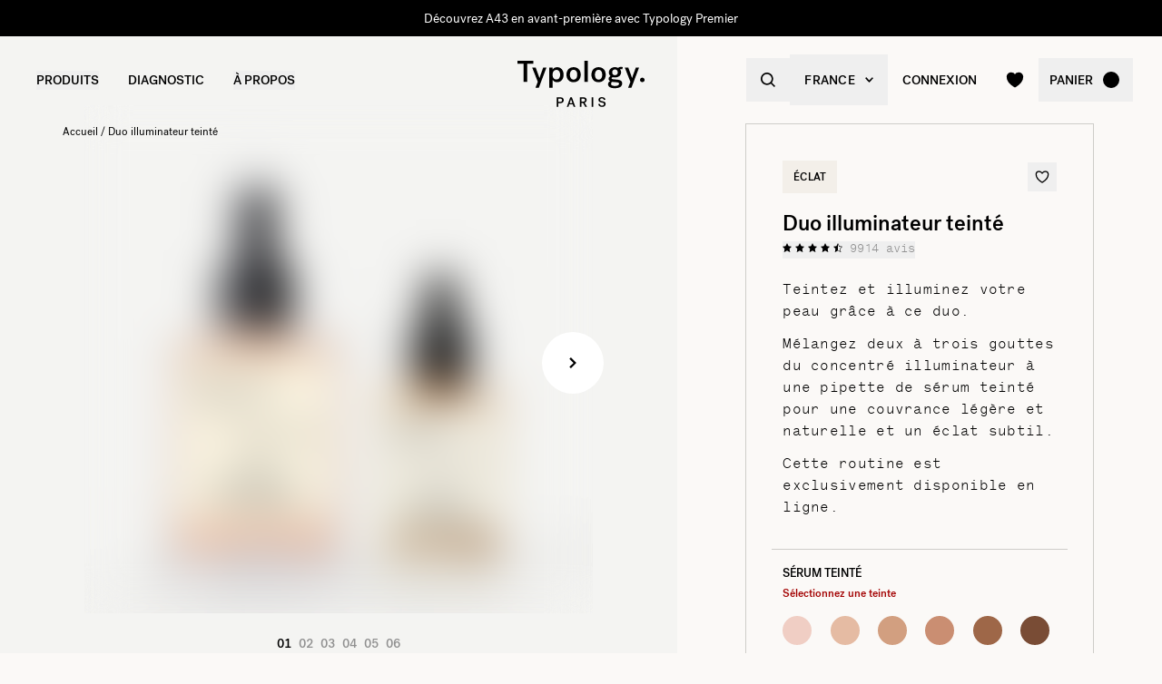

--- FILE ---
content_type: text/html
request_url: https://www.typology.com/products/duo-illuminateur-teinte
body_size: 38708
content:
<!DOCTYPE html><html  lang="fr"><head><meta charset="utf-8">
<meta name="viewport" content="width=device-width, initial-scale=1">
<title>Duo illuminateur teinté — Typology</title>
<link rel="preconnect" href="https://media.typology.com" crossorigin="anonymous">
<link rel="preconnect" href="https://nqpltt4pbrftbnmjajbxz7p23a.appsync-api.eu-west-3.amazonaws.com/graphql" crossorigin="anonymous">
<script src="https://media.typology.com/?v1" async defer></script>
<script src="https://try.abtasty.com/cd8ff6e1516ca6c26e55d1dea0ad4601.js" async defer></script>
<link rel="stylesheet" href="/_nuxt/entry.vIP4oxKb.css" crossorigin>
<link rel="stylesheet" href="/_nuxt/ProductOrBundle.DCJvZXa1.css" crossorigin>
<link rel="stylesheet" href="/_nuxt/ZeroSpinner.B3UhP5hJ.css" crossorigin>
<link rel="stylesheet" href="/_nuxt/useVariantSelector.xdWRKeO-.css" crossorigin>
<link rel="stylesheet" href="/_nuxt/Carousel.DcNqkbms.css" crossorigin>
<link rel="stylesheet" href="/_nuxt/AssistantSidebar.BWcjqoUx.css" crossorigin>
<link rel="preload" href="/fonts/subset-PostGrotesk-Book.woff2" as="font" type="font/woff2" crossorigin="anonymous">
<link rel="preload" href="/fonts/subset-PostGrotesk-Medium.woff2" as="font" type="font/woff2" crossorigin="anonymous">
<link rel="preload" href="/fonts/Lettera-Regular.woff2" as="font" type="font/woff2" crossorigin="anonymous">
<link rel="preload" href="/fonts/Lettera-Bold.woff2" as="font" type="font/woff2" crossorigin="anonymous">
<link rel="modulepreload" as="script" crossorigin href="/_nuxt/CUDLqKAL.js">
<link rel="modulepreload" as="script" crossorigin href="/_nuxt/BK3mCDmg.js">
<link rel="modulepreload" as="script" crossorigin href="/_nuxt/ClZ-glxw.js">
<link rel="modulepreload" as="script" crossorigin href="/_nuxt/COtbtBem.js">
<link rel="modulepreload" as="script" crossorigin href="/_nuxt/nebqnVFh.js">
<link rel="modulepreload" as="script" crossorigin href="/_nuxt/DlTXeapR.js">
<link rel="modulepreload" as="script" crossorigin href="/_nuxt/eOpxE1Ik.js">
<link rel="modulepreload" as="script" crossorigin href="/_nuxt/CEbvEY4D.js">
<link rel="modulepreload" as="script" crossorigin href="/_nuxt/CTkQqhOB.js">
<link rel="modulepreload" as="script" crossorigin href="/_nuxt/C2XLlfu2.js">
<link rel="modulepreload" as="script" crossorigin href="/_nuxt/zq8zwyxJ.js">
<link rel="modulepreload" as="script" crossorigin href="/_nuxt/DiyfRAIa.js">
<link rel="modulepreload" as="script" crossorigin href="/_nuxt/WUGym_pw.js">
<link rel="modulepreload" as="script" crossorigin href="/_nuxt/B40vYq9v.js">
<link rel="modulepreload" as="script" crossorigin href="/_nuxt/DXcKEVNW.js">
<link rel="modulepreload" as="script" crossorigin href="/_nuxt/CUNGOFiA.js">
<link rel="modulepreload" as="script" crossorigin href="/_nuxt/CM1YoK_L.js">
<link rel="modulepreload" as="script" crossorigin href="/_nuxt/B01bRwAP.js">
<link rel="modulepreload" as="script" crossorigin href="/_nuxt/Bm6-Xap0.js">
<link rel="modulepreload" as="script" crossorigin href="/_nuxt/D814aTEE.js">
<link rel="modulepreload" as="script" crossorigin href="/_nuxt/DR3P4SrH.js">
<link rel="modulepreload" as="script" crossorigin href="/_nuxt/BzVx0HDu.js">
<link rel="modulepreload" as="script" crossorigin href="/_nuxt/-Tb7yizA.js">
<link rel="modulepreload" as="script" crossorigin href="/_nuxt/C72Uivy7.js">
<link rel="modulepreload" as="script" crossorigin href="/_nuxt/CnjZ4Ahp.js">
<link rel="modulepreload" as="script" crossorigin href="/_nuxt/DkuquMPa.js">
<link rel="modulepreload" as="script" crossorigin href="/_nuxt/DedkNgm3.js">
<link rel="modulepreload" as="script" crossorigin href="/_nuxt/CNgMaM1V.js">
<link rel="modulepreload" as="script" crossorigin href="/_nuxt/B-rMJIFw.js">
<link rel="modulepreload" as="script" crossorigin href="/_nuxt/D4H20vVC.js">
<link rel="modulepreload" as="script" crossorigin href="/_nuxt/DRNefhRt.js">
<link rel="modulepreload" as="script" crossorigin href="/_nuxt/BLwgwEwt.js">
<link rel="modulepreload" as="script" crossorigin href="/_nuxt/DXl5N9T7.js">
<link rel="modulepreload" as="script" crossorigin href="/_nuxt/DgY8Hj8P.js">
<link rel="modulepreload" as="script" crossorigin href="/_nuxt/CarGhN5Z.js">
<link rel="modulepreload" as="script" crossorigin href="/_nuxt/DhksulAn.js">
<link rel="modulepreload" as="script" crossorigin href="/_nuxt/jGM6gr3B.js">
<link rel="modulepreload" as="script" crossorigin href="/_nuxt/Ch0gxoTw.js">
<link rel="modulepreload" as="script" crossorigin href="/_nuxt/uvwHmKRC.js">
<link rel="modulepreload" as="script" crossorigin href="/_nuxt/BV-QpjFp.js">
<link rel="modulepreload" as="script" crossorigin href="/_nuxt/It055rAc.js">
<link rel="modulepreload" as="script" crossorigin href="/_nuxt/B-KkRD_Z.js">
<link rel="modulepreload" as="script" crossorigin href="/_nuxt/C9_vPIKh.js">
<link rel="modulepreload" as="script" crossorigin href="/_nuxt/DKMPON_l.js">
<link rel="modulepreload" as="script" crossorigin href="/_nuxt/B_N0NzAQ.js">
<link rel="modulepreload" as="script" crossorigin href="/_nuxt/BTiOHac1.js">
<link rel="modulepreload" as="script" crossorigin href="/_nuxt/CK1a2rbW.js">
<link rel="modulepreload" as="script" crossorigin href="/_nuxt/BDU38tX_.js">
<link rel="modulepreload" as="script" crossorigin href="/_nuxt/Bd1TL8Pb.js">
<link rel="modulepreload" as="script" crossorigin href="/_nuxt/DLKXsOgA.js">
<link rel="modulepreload" as="script" crossorigin href="/_nuxt/COqZItIE.js">
<link rel="modulepreload" as="script" crossorigin href="/_nuxt/CFnbE8wy.js">
<link rel="modulepreload" as="script" crossorigin href="/_nuxt/LC3KoI5o.js">
<link rel="modulepreload" as="script" crossorigin href="/_nuxt/CYuEgX6R.js">
<link rel="modulepreload" as="script" crossorigin href="/_nuxt/DxzTQ_AW.js">
<link rel="preload" as="fetch" fetchpriority="low" crossorigin="anonymous" href="/_nuxt/builds/meta/b51d7a37-1e0b-49f0-b084-1079d0c8a341.json">
<link rel="dns-prefetch" href="//www.googletagmanager.com/">
<link rel="dns-prefetch" href="//media.typology.com">
<link rel="prefetch" as="style" crossorigin href="/_nuxt/Checkout.CNQOyIJJ.css">
<link rel="prefetch" as="style" crossorigin href="/_nuxt/FormText.BSqQoPDI.css">
<link rel="prefetch" as="style" crossorigin href="/_nuxt/useForm.D9gPc3Uv.css">
<link rel="prefetch" as="style" crossorigin href="/_nuxt/FormRadio.7JrRPS0o.css">
<link rel="prefetch" as="style" crossorigin href="/_nuxt/LoginForm.CHXYMQvY.css">
<link rel="prefetch" as="style" crossorigin href="/_nuxt/DropdownPaymentMethodNetworks.DgGoHbMc.css">
<link rel="prefetch" as="script" crossorigin href="/_nuxt/Dhy31Ukt.js">
<link rel="prefetch" as="script" crossorigin href="/_nuxt/ClHnoFxJ.js">
<link rel="prefetch" as="script" crossorigin href="/_nuxt/Rk2BN07J.js">
<link rel="prefetch" as="script" crossorigin href="/_nuxt/D_iec0hJ.js">
<link rel="prefetch" as="script" crossorigin href="/_nuxt/Br6eyTnC.js">
<link rel="prefetch" as="script" crossorigin href="/_nuxt/ByrS5zgm.js">
<link rel="prefetch" as="script" crossorigin href="/_nuxt/DYEHGHzr.js">
<link rel="prefetch" as="script" crossorigin href="/_nuxt/Djv-ltCO.js">
<link rel="prefetch" as="script" crossorigin href="/_nuxt/DnWXhweB.js">
<link rel="prefetch" as="script" crossorigin href="/_nuxt/CDaPuGSx.js">
<link rel="prefetch" as="script" crossorigin href="/_nuxt/CT0Ucfkt.js">
<link rel="prefetch" as="script" crossorigin href="/_nuxt/CSaGcINK.js">
<link rel="prefetch" as="script" crossorigin href="/_nuxt/DF-aytGx.js">
<link rel="prefetch" as="script" crossorigin href="/_nuxt/CEn3Ro2L.js">
<link rel="prefetch" as="script" crossorigin href="/_nuxt/BeGCNpCX.js">
<link rel="prefetch" as="script" crossorigin href="/_nuxt/C0XYidcE.js">
<link rel="prefetch" as="script" crossorigin href="/_nuxt/CTo1fYBR.js">
<link rel="prefetch" as="script" crossorigin href="/_nuxt/BmYigwjx.js">
<link rel="prefetch" as="script" crossorigin href="/_nuxt/CD2TgzeD.js">
<link rel="prefetch" as="script" crossorigin href="/_nuxt/DWQ3VjpM.js">
<link rel="prefetch" as="script" crossorigin href="/_nuxt/Cd_cO98d.js">
<link rel="prefetch" as="script" crossorigin href="/_nuxt/C_EG5tZz.js">
<link rel="prefetch" as="script" crossorigin href="/_nuxt/Dh4Faabe.js">
<link rel="prefetch" as="script" crossorigin href="/_nuxt/CWT3Jc_V.js">
<link rel="prefetch" as="script" crossorigin href="/_nuxt/cp8AExjA.js">
<link rel="prefetch" as="script" crossorigin href="/_nuxt/CbDfubOO.js">
<link rel="prefetch" as="script" crossorigin href="/_nuxt/C3Dd68sP.js">
<link rel="prefetch" as="style" crossorigin href="/_nuxt/checkout.DJsneiW7.css">
<link rel="prefetch" as="script" crossorigin href="/_nuxt/rBgogTmr.js">
<link rel="prefetch" as="script" crossorigin href="/_nuxt/D1gMF4b8.js">
<link rel="prefetch" as="style" crossorigin href="/_nuxt/default.DGE4qo62.css">
<link rel="prefetch" as="style" crossorigin href="/_nuxt/DropdownCountries.D6BJgrVp.css">
<link rel="prefetch" as="script" crossorigin href="/_nuxt/D8OPTPYy.js">
<link rel="prefetch" as="script" crossorigin href="/_nuxt/CVDJW5Bw.js">
<link rel="prefetch" as="script" crossorigin href="/_nuxt/Cn_aS6cu.js">
<link rel="prefetch" as="script" crossorigin href="/_nuxt/LvLr43Su.js">
<link rel="prefetch" as="script" crossorigin href="/_nuxt/DJBiMuzs.js">
<link rel="prefetch" as="script" crossorigin href="/_nuxt/DiAf89mO.js">
<link rel="prefetch" as="script" crossorigin href="/_nuxt/DbbuXi8D.js">
<link rel="prefetch" as="script" crossorigin href="/_nuxt/BmFb0Jjf.js">
<link type="image/png" sizes="16x16 32x32 96x96" href="/favicon.png" rel="icon">
<link type="image/png" sizes="76x76 120x120" href="/touchicon.png" rel="apple-touch-icon">
<noscript id="noscript-warning">Please enable JavaScript</noscript>
<meta name="description" content="Teintez et illuminez votre peau grâce à ce duo.Mélangez deux à trois gouttes du concentré illuminateur à une pipette de sérum teinté pour une couvrance légère e">
<meta name="robots" content="index, follow">
<meta property="og:site_name" content="Typology Paris">
<meta property="og:url" content="https://www.typology.com/products/duo-illuminateur-teinte">
<meta property="og:title" content="Duo illuminateur teinté — Typology">
<meta property="og:type" content="website">
<meta property="og:locale" content="fr_FR">
<meta property="og:description" content="Teintez et illuminez votre peau grâce à ce duo.Mélangez deux à trois gouttes du concentré illuminateur à une pipette de sérum teinté pour une couvrance légère et naturelle et un éclat subtil.Cette rou">
<meta property="og:image" content="http://media.typology.com/images/defaultSeo.jpg?twic=v1/cover=1200x630">
<meta property="og:image:secure_url" content="https://media.typology.com/images/defaultSeo.jpg?twic=v1/cover=1200x630">
<meta property="twitter:site" content="@typologyparis">
<meta property="twitter:card" content="summary_large_image">
<meta property="twitter:title" content="Duo illuminateur teinté — Typology">
<meta property="twitter:description" content="Teintez et illuminez votre peau grâce à ce duo.Mélangez deux à trois gouttes du concentré illuminateur à une pipette de sérum teinté pour une couvrance légère et naturelle et un éclat subtil.Cette rou">
<meta property="twitter:image" content="https://media.typology.com/images/defaultSeo.jpg?twic=v1/cover=1200x630">
<meta property="twitter:image:alt" content="Duo illuminateur teinté">
<link rel="canonical" href="https://www.typology.com/products/duo-illuminateur-teinte">
<link hreflang="fr" href="https://www.typology.com/products/duo-illuminateur-teinte" rel="alternate">
<link hreflang="en-fr" href="https://www.typology.com/products/duo-illuminateur-teinte" rel="alternate">
<link hreflang="en-gb" href="https://uk.typology.com/products/tinted-glow-duo" rel="alternate">
<link hreflang="en-us" href="https://us.typology.com/products/tinted-glow-duo" rel="alternate">
<link hreflang="en" href="https://global.typology.com/products/tinted-glow-duo" rel="alternate">
<link hreflang="de" href="https://de.typology.com/produkte/getoentes-glow-duo" rel="alternate">
<link hreflang="ja" href="https://www.typology.jp/products/tinted-glow-duo" rel="alternate">
<script type="application/ld+json" data-hid="rich-breadcrumbs">{"@context":"https://schema.org","@type":"BreadcrumbList","itemListElement":[{"@type":"ListItem","position":0,"name":"Accueil","item":"https://www.typology.com/"},{"@type":"ListItem","position":1,"name":"Duo illuminateur teinté"}]}</script>
<meta property="product:brand" content="Typology Paris">
<meta property="product:availability" content="in stock">
<meta property="product:condition" content="new">
<meta property="product:price:amount" content="52.8">
<meta property="product:price:currency" content="EUR">
<meta property="product:retailer_item_id" content="3665467008012">
<meta property="og:price:amount" content="52.8">
<meta property="og:price:currency" content="EUR">
<meta property="og:category" content="bundle">
<script type="application/ld+json" data-hid="product">{"@context":"http://schema.org","@type":"Product","productId":"3665467008012","name":"Duo illuminateur teinté","url":"https://www.typology.com/products/duo-illuminateur-teinte","image":{"@type":"ImageObject","name":"Duo illuminateur teinté","url":"https://media.typology.com/images/defaultSeo.jpg?twic=v1/cover=1200x630","image":"https://media.typology.com/images/defaultSeo.jpg?twic=v1/cover=1200x630","width":"1024","height":"1024"},"description":"Teintez et illuminez votre peau grâce à ce duo.Mélangez deux à trois gouttes du concentré illuminateur à une pipette de sérum teinté pour une couvrance légère et naturelle et un éclat subtil.Cette rou","brand":{"@type":"Brand","name":"Typology Paris"},"gtin13":"3665467008012","sku":"KIT4118-SG","aggregateRating":{"@context":"http://schema.org","@type":"AggregateRating","ratingValue":"4.4","reviewCount":"9914"},"offers":[{"@context":"https://schema.org","@type":"Offer","sku":"KIT4118-SG","availability":"http://schema.org/InStock","price":52.8,"priceValidUntil":"2026-02-03T05:12:20.426Z","priceCurrency":"EUR","url":"https://www.typology.com/products/duo-illuminateur-teinte","gtin13":"3665467008012","hasMerchantReturnPolicy":{"@type":"MerchantReturnPolicy","returnPolicyCategory":"https://schema.org/MerchantReturnFiniteReturnWindow","merchantReturnDays":14,"returnMethod":"https://schema.org/ReturnByMail","returnFees":"https://schema.org/ReturnShippingFees","returnShippingFeesAmount":{"@type":"MonetaryAmount","value":"4.9","currency":"EUR"},"applicableCountry":["FR","BE"]},"shippingDetails":{"@type":"OfferShippingDetails","shippingRate":{"@type":"MonetaryAmount","value":"0","currency":"EUR"},"deliveryTime":{"@type":"ShippingDeliveryTime","handlingTime":{"@type":"QuantitativeValue","minValue":"1","maxValue":"1","unitCode":"DAY"},"transitTime":{"@type":"QuantitativeValue","minValue":"2","maxValue":"2","unitCode":"DAY"},"cutOffTime":"0","businessDays":{"@type":"OpeningHoursSpecification","dayOfWeek":["https://schema.org/Monday","https://schema.org/Tuesday","https://schema.org/Wednesday","https://schema.org/Thursday","https://schema.org/Friday"]}},"shippingDestination":{"@type":"DefinedRegion","addressCountry":"FR"}}}]}</script>
<script type="module" src="/_nuxt/CUDLqKAL.js" crossorigin></script></head><body><div id="__nuxt"><div class="relative"><div class="w-full bg-black relative z-10 text-center h-10 overflow-hidden text-white text-14 leading-none"><div class="slide-wrapper-3"><!--[--><div class="flex items-center justify-center w-full h-10"><a href="/edito/teasing-a43" class="hover:underline">Découvrez A43 en avant-première avec Typology Premier</a></div><div class="flex items-center justify-center w-full h-10"><a href="/diagnostic" class="hover:underline">Votre peau change, votre routine aussi : faites votre diagnostic</a></div><div class="flex items-center justify-center w-full h-10"><!--[-->Un produit offert dès 75€ d&#39;achat<!--]--></div><div class="flex items-center justify-center w-full h-10"><a href="/edito/teasing-a43" class="hover:underline">Découvrez A43 en avant-première avec Typology Premier</a></div><!--]--></div></div><header class="sticky md:absolute w-full top-0 md:top-auto z-20 bg-white md:bg-transparent" data-v-c5526545><div class="flex items-center justify-between px-1 md:px-4 lg:px-10 h-13 md:h-24" data-v-c5526545><div class="md:text-black transition-color duration-400 menu self-stretch flex items-stretch justify-start w-full h-full mr-auto" data-v-c5526545><div class="flex md:hidden items-center" data-v-c5526545><button class="p-3" aria-label="navigation" data-v-c5526545><svg viewbox="0 0 20 18" class="fill-current w-5 h-5" xmlns="http://www.w3.org/2000/svg" data-v-c5526545><path d="M0 0H20V2H0V0Z"></path><path d="M0 8H20V10H0V8Z"></path><path d="M0 16H20V18H0V16Z"></path></svg></button><button class="p-3" aria-label="quick-search" data-v-c5526545><svg viewbox="0 0 16 16" class="fill-current w-5 h-5" xmlns="http://www.w3.org/2000/svg" data-v-c5526545><path d="M6.84236 13.684C8.36049 13.6837 9.83487 13.1755 11.0307 12.2403L14.7906 16L16 14.7907L12.2401 11.031C13.1758 9.83508 13.6844 8.36043 13.6847 6.84199C13.6847 3.06949 10.6151 0 6.84236 0C3.06965 0 0 3.06949 0 6.84199C0 10.6145 3.06965 13.684 6.84236 13.684ZM6.84236 1.7105C9.67253 1.7105 11.9741 4.01197 11.9741 6.84199C11.9741 9.67201 9.67253 11.9735 6.84236 11.9735C4.01219 11.9735 1.71059 9.67201 1.71059 6.84199C1.71059 4.01197 4.01219 1.7105 6.84236 1.7105Z"></path></svg></button></div><nav class="self-stretch flex items-stretch h-full -ml-4 hidden md:block" data-v-c5526545><ul class="flex h-full"><!--[--><li class="flex items-center group"><div class="relative p-4"><button class="text-14 font-medium uppercase whitespace-no-wrap">Produits</button><svg viewbox="0 0 8 8" class="fill-current w-2 h-2 absolute z-20 left-1/2 bottom-0 transition duration-100 transform scale-0 -translate-x-1/2 group-hover:scale-75" xmlns="http://www.w3.org/2000/svg"><circle cx="4" cy="4" r="4"></circle></svg></div><div class="absolute z-10 w-full left-0 top-full bg-white pt-10 -mt-10 group-hover:opacity-100 invisible group-hover:visible"><nav class="flex mx-auto px-1 md:px-4 lg:px-10 py-10 space-x-5 mega-nav"><!--[--><div class="flex-auto max-w-1/5 space-y-8"><!--[--><div class="space-y-4"><!--[--><span class="text-14 font-medium">Sélection</span><ul class="space-y-1"><!--[--><li><a href="/collections/nouveautes" class="">Nouveautés <!----></a></li><li><a href="/collections/best-sellers" class="">Les iconiques <!----></a></li><li><a href="/collections/duos-trios-et-kits" class="">Duos, trios &amp; kits <sup>new</sup></a></li><li><a href="/collections/coffrets-cadeaux" class="">Coffrets cadeaux <!----></a></li><li><a href="/collections/derniere-chance" class="">Dernière chance <!----></a></li><li><a href="/collections/accessoires" class="">Accessoires <!----></a></li><li><a href="/products/typology-premier" class="">Typology Premier <!----></a></li><li><a href="/products/carte-cadeau-digitale" class="">Carte cadeau digitale <!----></a></li><!--]--></ul><!--]--><!----><!----></div><div class="space-y-4"><!--[--><span class="text-14 font-medium">La sélection de l&#39;hiver</span><ul class="space-y-1"><!--[--><li><a href="/collections/essentiels-hiver" class="">Essentiels hiver <sup>new</sup></a></li><li><a href="/collections/peau-seche-deshydratee" class="">Soins peau sèche et déshydratée <!----></a></li><li><a href="/collections/rougeurs-et-rosacee" class="">Rougeur et rosacée <!----></a></li><!--]--></ul><!--]--><!----><!----></div><!--]--></div><div class="flex-auto max-w-1/5 space-y-8"><!--[--><div class="space-y-4"><!--[--><span class="text-14 font-medium">Soins visage</span><ul class="space-y-1"><!--[--><li><a href="/collections/serums-visage" class="">Sérums visage <!----></a></li><li><a href="/collections/cremes-visage" class="">Crèmes visage <sup>new</sup></a></li><li><a href="/collections/soins-de-nuit" class="">Soins de nuit <!----></a></li><li><a href="/collections/soins-teintes" class="">Soins teintés <!----></a></li><li><a href="/collections/nettoyants-et-demaquillants" class="">Nettoyants et démaquillants <!----></a></li><li><a href="/collections/contour-des-yeux" class="">Contour des yeux <!----></a></li><li><a href="/collections/soins-des-levres" class="">Soins des lèvres <!----></a></li><li><a href="/collections/solaires-et-autobronzant" class="">Solaires et autobronzant <!----></a></li><li><a href="/collections/hydrolats-lotions" class="">Lotions et hydrolats <!----></a></li><li><a href="/collections/masques-et-gommages" class="">Masques et gommages <!----></a></li><!--]--></ul><!--]--><!----><!----></div><!--]--></div><div class="flex-auto max-w-1/5 space-y-8"><!--[--><div class="space-y-4"><!--[--><span class="text-14 font-medium">Vieillissement cutané</span><ul class="space-y-1"><!--[--><li><a href="/collections/prevention-du-vieillissement" class="">Prévention du vieillissement <!----></a></li><li><a href="/collections/premiers-signes-de-l-age" class="">Premiers signes de l&#39;âge <sup>new</sup></a></li><li><a href="/collections/peaux-matures" class="">Peaux matures <!----></a></li><!--]--></ul><!--]--><!----><!----></div><div class="space-y-4"><!--[--><span class="text-14 font-medium">Soins corps et cheveux</span><ul class="space-y-1"><!--[--><li><a href="/collections/soins-cheveux-et-cuir-chevelu" class="">Soins cheveux et cuir chevelu <!----></a></li><li><a href="/collections/shampoings-actives" class="">Shampoings activés <!----></a></li><li><a href="/collections/cremes-huiles-et-gommages" class="">Crèmes, huiles et gommages <!----></a></li><li><a href="/collections/soins-solaires-corps" class="">Solaires corps et autobronzant <!----></a></li><!--]--></ul><!--]--><!----><!----></div><!--]--></div><div class="flex-auto max-w-1/5 space-y-8"><!--[--><div class="space-y-4"><!--[--><span class="text-14 font-medium">Préoccupations</span><ul class="space-y-1"><!--[--><li><a href="/collections/peau-seche-deshydratee" class="">Peau sèche et déshydratée  <!----></a></li><li><a href="/collections/peaux-fragilisees-ou-irritees" class="">Peaux fragilisées ou atopiques <!----></a></li><li><a href="/collections/hypersensibilite" class="">Hypersensibilité <!----></a></li><li><a href="/collections/rougeurs-et-rosacee" class="">Rougeurs et rosacée <!----></a></li><li><a href="/collections/teint-terne" class="">Teint terne <!----></a></li><li><a href="/collections/rides-perte-de-fermete" class="">Rides et perte de fermeté <sup>new</sup></a></li><li><a href="/collections/cernes-poches" class="">Cernes et poches <!----></a></li><li><a href="/collections/taches-pigmentaires-et-marques" class="">Taches pigmentaires et marques <!----></a></li><li><a href="/collections/boutons-imperfections" class="">Boutons <!----></a></li><li><a href="/collections/peau-brillante" class="">Peau brillante <!----></a></li><li><a href="/collections/points-noirs-pores-dilates" class="">Points noirs et pores dilatés <!----></a></li><!--]--></ul><!--]--><!----><!----></div><!--]--></div><div class="flex-auto max-w-1/5 space-y-8"><!--[--><div class="space-y-4"><!----><a href="/edito/teasing-a43" class=""><div class="w-full h-76"><div class="h-full w-full inset-0 relative"><!--[--><img class="inset-0 object-center w-full h-full pointer-events-none object-cover" src="https://media.typology.com/storyblok/1200x1500/aa37638775/week01a43_nav-desktop.jpg?twic=v1/output=preview" alt="26.01.26 : Le nouveau concentré local tenseur, noté 100/100 sur Yuka " loading="lazy" importance="auto" fetchpriority="auto"><!--]--></div></div><span class="block text-12 font-mono underline">26.01.26 : Le nouveau concentré local tenseur, noté 100/100 sur Yuka  <!----></span></a><!----></div><!--]--></div><!--]--></nav></div></li><li class="flex items-center group"><div class="relative p-4"><a href="/diagnostic?source=diagnostic_menu" class="text-14 font-medium uppercase whitespace-no-wrap">Diagnostic</a><svg viewbox="0 0 8 8" class="fill-current w-2 h-2 absolute z-20 left-1/2 bottom-0 transition duration-100 transform scale-0 -translate-x-1/2 group-hover:scale-75" xmlns="http://www.w3.org/2000/svg"><circle cx="4" cy="4" r="4"></circle></svg></div><!----></li><li class="flex items-center group"><div class="relative p-4"><button class="text-14 font-medium uppercase whitespace-no-wrap">à propos</button><svg viewbox="0 0 8 8" class="fill-current w-2 h-2 absolute z-20 left-1/2 bottom-0 transition duration-100 transform scale-0 -translate-x-1/2 group-hover:scale-75" xmlns="http://www.w3.org/2000/svg"><circle cx="4" cy="4" r="4"></circle></svg></div><div class="absolute z-10 w-full left-0 top-full bg-white pt-10 -mt-10 group-hover:opacity-100 invisible group-hover:visible"><nav class="flex mx-auto px-1 md:px-4 lg:px-10 py-10 space-x-5 mega-nav"><!--[--><div class="flex-auto max-w-1/5 space-y-8"><!--[--><div class="space-y-4"><!----><!----><div><a href="/carnet" class="relative block w-full pb-4/5"><div class="absolute inset-0"><div class="h-full w-full inset-0 relative"><!--[--><img class="inset-0 object-center w-full h-full pointer-events-none object-cover" src="https://media.typology.com/storyblok/540x421/24b3dae290/carnet_nav_apropos.jpg?twic=v1/output=preview" alt="Le Carnet" loading="lazy" importance="auto" fetchpriority="auto"><!--]--></div></div></a><a href="/carnet" class="space-y-2"><span class="block mt-6 font-medium no-underline uppercase">Le Carnet</span><span class="block text-12 leading-relaxed">Découvrez le carnet Typology, et améliorez vos connaissances sur l&#39;univers du soin grâce à nos articles et conseils.</span></a></div></div><!--]--></div><div class="flex-auto max-w-1/5 space-y-8"><!--[--><div class="space-y-4"><!----><!----><div><a href="/a-propos" class="relative block w-full pb-4/5"><div class="absolute inset-0"><div class="h-full w-full inset-0 relative"><!--[--><img class="inset-0 object-center w-full h-full pointer-events-none object-cover" src="https://media.typology.com/storyblok/540x421/fcaeffa423/about1-histoire?twic=v1/output=preview" alt="Notre Histoire" loading="lazy" importance="auto" fetchpriority="auto"><!--]--></div></div></a><a href="/a-propos" class="space-y-2"><span class="block mt-6 font-medium no-underline uppercase">Notre Histoire</span><span class="block text-12 leading-relaxed">Notre mission est de changer l’industrie de consommation, pour le mieux. Découvrir notre histoire ici.</span></a></div></div><!--]--></div><div class="flex-auto max-w-1/5 space-y-8"><!--[--><div class="space-y-4"><!----><!----><div><a href="/carnet/la-charte-de-formulation-typology" class="relative block w-full pb-4/5"><div class="absolute inset-0"><div class="h-full w-full inset-0 relative"><!--[--><img class="inset-0 object-center w-full h-full pointer-events-none object-cover" src="https://media.typology.com/storyblok/540x420/3f047fbfac/charte_menu-icone.jpg?twic=v1/output=preview" alt="Charte de formulation" loading="lazy" importance="auto" fetchpriority="auto"><!--]--></div></div></a><a href="/carnet/la-charte-de-formulation-typology" class="space-y-2"><span class="block mt-6 font-medium no-underline uppercase">Charte de formulation</span><span class="block text-12 leading-relaxed">Nous avons choisi d’enlever tout superflu dans nos produits pour ne proposer que l’essentiel. Lire notre philosophie ici.</span></a></div></div><!--]--></div><div class="flex-auto max-w-1/5 space-y-8"><!--[--><div class="space-y-4"><!----><!----><div><a href="/page-emballage" class="relative block w-full pb-4/5"><div class="absolute inset-0"><div class="h-full w-full inset-0 relative"><!--[--><img class="inset-0 object-center w-full h-full pointer-events-none object-cover" src="https://media.typology.com/storyblok/540x420/0e1ddaf43f/earth-day_menu-icone.jpg?twic=v1/output=preview" alt="Contenants" loading="lazy" importance="auto" fetchpriority="auto"><!--]--></div></div></a><a href="/page-emballage" class="space-y-2"><span class="block mt-6 font-medium no-underline uppercase">Contenants</span><span class="block text-12 leading-relaxed">Tous nos contenants sont recyclables. Nous expliquons nos choix en détail.</span></a></div></div><!--]--></div><div class="flex-auto max-w-1/5 space-y-8"><!--[--><div class="space-y-4"><!----><!----><div><a href="/a-propos#3" class="relative block w-full pb-4/5"><div class="absolute inset-0"><div class="h-full w-full inset-0 relative"><!--[--><img class="inset-0 object-center w-full h-full pointer-events-none object-cover" src="https://media.typology.com/storyblok/540x421/21918e9bd2/about4-bcorp.jpeg?twic=v1/output=preview" alt="B CORP" loading="lazy" importance="auto" fetchpriority="auto"><!--]--></div></div></a><a href="/a-propos#3" class="space-y-2"><span class="block mt-6 font-medium no-underline uppercase">B CORP</span><span class="block text-12 leading-relaxed">Avec l’obtention du statut «B-corp », Typology renforce son engagement environnemental et sociétal positif.</span></a></div></div><!--]--></div><div class="flex-auto max-w-1/5 space-y-8"><!--[--><div class="space-y-4"><!----><!----><div><a href="/black-for-good-mouvement" class="relative block w-full pb-4/5"><div class="absolute inset-0"><div class="h-full w-full inset-0 relative"><!--[--><img class="inset-0 object-center w-full h-full pointer-events-none object-cover" src="https://media.typology.com/storyblok/540x420/94a0c36516/visu-nav.jpg?twic=v1/output=preview" alt="Black for Good - pas de soldes mais des dons" loading="lazy" importance="auto" fetchpriority="auto"><!--]--></div></div></a><a href="/black-for-good-mouvement" class="space-y-2"><span class="block mt-6 font-medium no-underline uppercase">Black for Good - pas de soldes mais des dons</span><span class="block text-12 leading-relaxed">Le mouvement qui rassemble les marques engagées pendant Black Friday</span></a></div></div><!--]--></div><!--]--></nav></div></li><!--]--></ul></nav><div class="fixed z-50 inset-0 bg-black bg-opacity-50 transition opacity-0 pointer-events-none block md:hidden" data-v-c5526545><div class="duration-300 left-0 -translate-x-full absolute inset-y-0 w-full max-w-133 bg-white transform transition"><!----><!----><div class="flex flex-col h-full"><!--[--><div class="flex flex-col h-full w-full overflow-y-auto overflow-x-hidden"><button class="z-20 absolute top-0 right-0 flex items-center justify-center p-4 mr-1 text-black"><svg viewbox="0 0 32 32" class="fill-current w-4 h-4" xmlns="http://www.w3.org/2000/svg"><path d="M3.55492 26.1823L26.1823 3.55492L28.4451 5.81766L5.81766 28.4451L3.55492 26.1823Z"></path><path d="M5.81767 3.55492L28.4451 26.1823L26.1823 28.4451L3.55493 5.81766L5.81767 3.55492Z"></path></svg></button><div class="relative flex flex-grow"><div class="translate-x-0 flex-shrink-0 w-full transform transition ease duration-300"><div class="relative flex items-stretch w-full h-32 px-5"><div class="absolute inset-0 -z-1 w-full h-full"><div class="h-full w-full inset-0 relative"><!--[--><img class="inset-0 object-center w-full h-full pointer-events-none object-cover" src="https://media.typology.com/storyblok/1620x540/258ea8a49a/week01a43_nav-mobile.jpg?twic=v1/output=preview" alt="26.01.26 : Le nouveau concentré local tenseur, noté 100/100 sur Yuka " loading="eager" importance="auto" fetchpriority="auto"><!--]--></div></div><a href="/edito/teasing-a43" class="flex flex-col justify-center text-black"><p class="font-medium max-w-1/2">26.01.26 : Le nouveau concentré local tenseur, noté 100/100 sur Yuka </p></a></div><ul class="divide-y divide-gray-300"><!--[--><!--[--><!----><li><button class="flex items-center justify-between w-full p-5"><span class="font-medium">La sélection de l&#39;Hiver</span><svg viewbox="0 0 14 14" class="fill-current w-3 h-3" xmlns="http://www.w3.org/2000/svg"><path d="M2.625 1.89189L7.84319 7.06308L2.62501 12.2342L4.40683 14L11.5341 7.06308L4.53409 -8.26971e-08L2.625 1.89189Z"></path></svg></button></li><!--]--><!--[--><!----><li><button class="flex items-center justify-between w-full p-5"><span class="font-medium">Sélection</span><svg viewbox="0 0 14 14" class="fill-current w-3 h-3" xmlns="http://www.w3.org/2000/svg"><path d="M2.625 1.89189L7.84319 7.06308L2.62501 12.2342L4.40683 14L11.5341 7.06308L4.53409 -8.26971e-08L2.625 1.89189Z"></path></svg></button></li><!--]--><!--[--><!----><li><button class="flex items-center justify-between w-full p-5"><span class="font-medium">Soins visage</span><svg viewbox="0 0 14 14" class="fill-current w-3 h-3" xmlns="http://www.w3.org/2000/svg"><path d="M2.625 1.89189L7.84319 7.06308L2.62501 12.2342L4.40683 14L11.5341 7.06308L4.53409 -8.26971e-08L2.625 1.89189Z"></path></svg></button></li><!--]--><!--[--><!----><li><button class="flex items-center justify-between w-full p-5"><span class="font-medium">Vieillissement cutané</span><svg viewbox="0 0 14 14" class="fill-current w-3 h-3" xmlns="http://www.w3.org/2000/svg"><path d="M2.625 1.89189L7.84319 7.06308L2.62501 12.2342L4.40683 14L11.5341 7.06308L4.53409 -8.26971e-08L2.625 1.89189Z"></path></svg></button></li><!--]--><!--[--><!----><li><button class="flex items-center justify-between w-full p-5"><span class="font-medium">Soins corps et cheveux</span><svg viewbox="0 0 14 14" class="fill-current w-3 h-3" xmlns="http://www.w3.org/2000/svg"><path d="M2.625 1.89189L7.84319 7.06308L2.62501 12.2342L4.40683 14L11.5341 7.06308L4.53409 -8.26971e-08L2.625 1.89189Z"></path></svg></button></li><!--]--><!--[--><!----><li><button class="flex items-center justify-between w-full p-5"><span class="font-medium">Préoccupations</span><svg viewbox="0 0 14 14" class="fill-current w-3 h-3" xmlns="http://www.w3.org/2000/svg"><path d="M2.625 1.89189L7.84319 7.06308L2.62501 12.2342L4.40683 14L11.5341 7.06308L4.53409 -8.26971e-08L2.625 1.89189Z"></path></svg></button></li><!--]--><!--[--><li><a href="/carnet" class="flex items-center justify-between w-full p-5"><span class="font-medium">Le carnet</span></a></li><!----><!--]--><!--[--><li><a href="/diagnostic?source=diagnostic_menu" class="flex items-center justify-between w-full p-5"><span class="font-medium">Diagnostic de peau</span></a></li><!----><!--]--><!--]--></ul></div><div class="translate-x-0 flex-shrink-0 w-full transform transition ease duration-300"><!----></div></div><div class="flex-shrink-0 w-full px-5 py-3 mt-auto space-y-1 border-t border-gray-500"><ul><!----><li><span></span></li></ul></div></div><!--]--></div></div></div></div><div class="relative z-30 flex-shrink-0 leading-none m-auto pointer-events-none" data-v-c5526545><a href="/" class="inline-block pt-1 md:pt-3 pointer-events-auto" aria-label="home" data-v-c5526545><img src="/svgs/logo.svg" alt="Logo" loading="lazy" class="h-auto w-21 md:w-35 filter transition-[filter] duration-400" data-v-c5526545></a></div><div class="md:text-black transition-color duration-400 menu self-stretch flex items-stretch justify-end w-full h-full ml-auto" data-v-c5526545><ul class="flex h-full md:-mr-2" data-v-c5526545><li class="hidden md:flex items-center" data-v-c5526545><button class="flex items-center space-x-2 md:p-3 lg:p-4" aria-label="quick-search" data-v-c5526545><svg viewbox="0 0 16 16" class="fill-current w-5 h-5 md:w-4 md:h-4" xmlns="http://www.w3.org/2000/svg" data-v-c5526545><path d="M6.84236 13.684C8.36049 13.6837 9.83487 13.1755 11.0307 12.2403L14.7906 16L16 14.7907L12.2401 11.031C13.1758 9.83508 13.6844 8.36043 13.6847 6.84199C13.6847 3.06949 10.6151 0 6.84236 0C3.06965 0 0 3.06949 0 6.84199C0 10.6145 3.06965 13.684 6.84236 13.684ZM6.84236 1.7105C9.67253 1.7105 11.9741 4.01197 11.9741 6.84199C11.9741 9.67201 9.67253 11.9735 6.84236 11.9735C4.01219 11.9735 1.71059 9.67201 1.71059 6.84199C1.71059 4.01197 4.01219 1.7105 6.84236 1.7105Z"></path></svg></button></li><li class="hidden md:flex items-center" data-v-c5526545><div class="relative group" data-v-c5526545 data-v-e963da91><button type="button" class="h-14 px-4 text-13 relative flex items-center justify-between w-full space-x-2"><!--[--><span class="uppercase font-medium relative flex items-center w-full space-x-2 whitespace-no-wrap text-14 leading-5 tracking-02" style="" data-v-e963da91>France</span><!--]--><svg viewbox="0 0 66 42" class="fill-current w-3 h-3 transform" xmlns="http://www.w3.org/2000/svg"><path d="M32.9422 24.952L8.9189 0.710322L0.707084 8.9968L33.291 41.2897L65.299 8.40319L57.6755 0.710367L33.6525 24.952L33.2974 25.3103L32.9422 24.952Z" stroke="currentColor" style="transition:fill 0.4s ease;" fill="currentColor"></path></svg></button><!----></div></li><li class="hidden md:flex items-center" data-v-c5526545><!--[--><a href="/account/login" class="block md:max-w-35 md:p-3 lg:p-4 md:overflow-hidden truncate" data-v-c5526545><span class="text-14 font-medium uppercase whitespace-no-wrap" data-v-c5526545>Connexion</span></a><!--]--></li><li class="flex items-center" data-v-c5526545><a href="/account/favorites" class="block p-3 lg:p-4" aria-label="favorites" data-v-c5526545><svg viewbox="0 0 12 11" fill="currentColor" xmlns="http://www.w3.org/2000/svg" class="w-5 h-5" data-v-c5526545><path style="transition:fill 0.4s ease;" d="M3.5 1C2.1195 1 1 2.11834 1 3.4981C1 4.6119 1.4375 7.25535 5.744 9.92757C5.82114 9.97494 5.9097 10 6 10C6.0903 10 6.17886 9.97494 6.256 9.92757C10.5625 7.25535 11 4.6119 11 3.4981C11 2.11834 9.8805 1 8.5 1C7.1195 1 6 2.514 6 2.514C6 2.514 4.8805 1 3.5 1Z" stroke="currentColor" stroke-linecap="round" stroke-linejoin="round"></path></svg></a></li><li class="flex items-center" data-v-c5526545><button aria-label="cart" class="relative z-20 flex items-center p-3" data-v-c5526545><span class="hidden lg:inline-block mr-2 text-14 font-medium uppercase whitespace-no-wrap" data-v-c5526545>panier</span><span class="scale-75 relative inline-block p-3 transition-transform duration-200 transform bg-current rounded-full" data-v-c5526545><!----></span></button></li></ul></div></div></header><!--[--><div class="nuxt-loading-indicator" style="position:fixed;top:0;right:0;left:0;pointer-events:none;width:auto;height:3px;opacity:0;background:black;background-size:Infinity% auto;transform:scaleX(0%);transform-origin:left;transition:transform 0.1s, height 0.4s, opacity 0.4s;z-index:999999;"></div><!--[--><div data-template="product"><div class="grid grid-cols-1 md:grid-cols-12"><div class="relative bg-gray-300 md:col-span-6 lg:col-span-7"><div class="absolute left-1/2 top-4 md:top-24 w-full z-10 md:max-w-160 transform -translate-x-1/2 flex justify-between items-center px-4 space-x-4"><nav class="bc-nav"><ul><!--[--><li><a href="/" class="">Accueil</a></li><li><span>Duo illuminateur teinté</span></li><!--]--></ul></nav></div><div class="relative md:sticky top-0 h-full md:h-screen"><!--[--><div class="relative h-full" data-v-a958d10b><div class="swiper"><!--[--><!--]--><div class="swiper-wrapper"><!--[--><!--]--><!--[--><div class="swiper-slide"><!--[--><!--[--><div class="flex flex-col items-center justify-center h-full bg-gray-300" data-v-a958d10b><div class="relative w-full mx-auto pt-12 pb-14 md:max-w-140" data-v-a958d10b><div class="w-full relative pb-full" data-v-a958d10b><div class="absolute inset-0" data-v-a958d10b><div class="h-full w-full inset-0 relative" data-v-a958d10b><!--[--><img class="inset-0 object-center w-full h-full pointer-events-none object-contain" src="https://media.typology.com/storyblok/1600x1600/dffe74ad5b/bundle_duo_illuminateur.jpg?twic=v1/output=preview" alt loading="eager" importance="high" fetchpriority="high"><!--]--></div></div></div></div></div><!--]--><!--]--><!----></div><div class="swiper-slide"><!--[--><!--[--><div class="flex flex-col items-center justify-center h-full bg-gray-300" data-v-a958d10b><div class="relative w-full mx-auto pt-12 pb-14 md:max-w-140" data-v-a958d10b><div class="w-full relative pb-full" data-v-a958d10b><div class="absolute inset-0" data-v-a958d10b><div class="h-full w-full inset-0 relative" data-v-a958d10b><!--[--><img class="inset-0 object-center w-full h-full pointer-events-none object-contain" src="https://media.typology.com/storyblok/1600x1600/f4bcc91df2/t31_packshot1_web_1600x1600.jpg?twic=v1/output=preview" alt="Concentré illuminateur Vitamine C 5% + Aloe vera — Typology" loading="lazy" importance="auto" fetchpriority="auto"><!--]--></div></div></div></div></div><!--]--><!--]--><!----></div><div class="swiper-slide"><!--[--><!--[--><div class="flex flex-col items-center justify-center h-full bg-gray-300" data-v-a958d10b><div class="relative w-full mx-auto pt-12 pb-14 md:max-w-140" data-v-a958d10b><div class="w-full relative pb-full" data-v-a958d10b><div class="absolute inset-0" data-v-a958d10b><div class="h-full w-full inset-0 relative" data-v-a958d10b><!--[--><img class="inset-0 object-center w-full h-full pointer-events-none object-contain" src="https://media.typology.com/storyblok/1600x1600/f24b3c373e/escalier_t10_1600x1600-4.jpg?twic=v1/output=preview" alt="Sérum teinté Vitamine C + Aloe vera  — Typology" loading="lazy" importance="auto" fetchpriority="auto"><!--]--></div></div></div></div></div><!--]--><!--]--><!----></div><div class="swiper-slide"><!--[--><!--[--><div class="flex flex-col items-center justify-center h-full bg-gray-300" data-v-a958d10b><div class="relative w-full mx-auto pt-12 pb-14 md:h-full md:pt-0 md:pb-0" data-v-a958d10b><div class="w-full pb-full md:pb-0 md:h-full" data-v-a958d10b><div class="absolute inset-0" data-v-a958d10b><div class="h-full w-full inset-0 relative" data-v-a958d10b><video class="inset-0 object-center w-full h-full object-cover pointer-events-none" poster="https://media.typology.com/video-storyblok/x/23edac9f3a/800x900_tintedserum_v2.mp4?twic=v1/output=preview" autoplay muted loop playsinline><!--[--><!--[--><source src="https://media.typology.com/video-storyblok/x/23edac9f3a/800x900_tintedserum_v2.mp4?twic=v1/cover=1920/output=h265/quality=70" type="video/mp4;codecs=hvc1" media="(min-width: 900px)"><source src="https://media.typology.com/video-storyblok/x/23edac9f3a/800x900_tintedserum_v2.mp4?twic=v1/cover=1920/output=vp9/quality=70" type="video/webm;codecs=vp9" media="(min-width: 900px)"><source src="https://media.typology.com/video-storyblok/x/23edac9f3a/800x900_tintedserum_v2.mp4?twic=v1/cover=1920/output=h264/quality=70" type="" media="(min-width: 900px)"><!--]--><!--[--><source src="https://media.typology.com/video-storyblok/x/23edac9f3a/800x900_tintedserum_v2.mp4?twic=v1/cover=900/output=h265/quality=70" type="video/mp4;codecs=hvc1" media="(max-width: 899px)"><source src="https://media.typology.com/video-storyblok/x/23edac9f3a/800x900_tintedserum_v2.mp4?twic=v1/cover=900/output=vp9/quality=70" type="video/webm;codecs=vp9" media="(max-width: 899px)"><source src="https://media.typology.com/video-storyblok/x/23edac9f3a/800x900_tintedserum_v2.mp4?twic=v1/cover=900/output=h264/quality=70" type="" media="(max-width: 899px)"><!--]--><!--[--><source src="https://media.typology.com/video-storyblok/x/23edac9f3a/800x900_tintedserum_v2.mp4?twic=v1/cover=900/output=h265/quality=70" type="video/mp4;codecs=hvc1"><source src="https://media.typology.com/video-storyblok/x/23edac9f3a/800x900_tintedserum_v2.mp4?twic=v1/cover=900/output=vp9/quality=70" type="video/webm;codecs=vp9"><source src="https://media.typology.com/video-storyblok/x/23edac9f3a/800x900_tintedserum_v2.mp4?twic=v1/cover=900/output=h264/quality=70" type=""><!--]--><p> Votre navigateur ne prend pas en charge les vidéos HTML5. Voici un <a>lien vers le fichier vidéo en remplacement</a>. </p><!--]--></video></div></div></div></div></div><!--]--><!--]--><!----></div><div class="swiper-slide"><!--[--><!--[--><div class="flex flex-col items-center justify-center h-full bg-gray-300" data-v-a958d10b><div class="relative w-full mx-auto pt-12 pb-14 md:h-full md:pt-0 md:pb-0" data-v-a958d10b><div class="w-full pb-full md:pb-0 md:h-full" data-v-a958d10b><div class="absolute inset-0" data-v-a958d10b><div class="h-full w-full inset-0 relative" data-v-a958d10b><picture><source media="(max-width: 899px)" srcset="https://media.typology.com/storyblok/1808x1808/96caf0307f/before_after3.jpg?twic=v1/quality=70/cover=400 400w,https://media.typology.com/storyblok/1808x1808/96caf0307f/before_after3.jpg?twic=v1/quality=70/cover=700 700w,https://media.typology.com/storyblok/1808x1808/96caf0307f/before_after3.jpg?twic=v1/quality=70/cover=900 900w,https://media.typology.com/storyblok/1808x1808/96caf0307f/before_after3.jpg?twic=v1/quality=70/cover=1100 1100w,https://media.typology.com/storyblok/1808x1808/96caf0307f/before_after3.jpg?twic=v1/quality=70/cover=1300 1300w,https://media.typology.com/storyblok/1808x1808/96caf0307f/before_after3.jpg?twic=v1/quality=70/cover=1500 1500w,https://media.typology.com/storyblok/1808x1808/96caf0307f/before_after3.jpg?twic=v1/quality=70/cover=1700 1700w,https://media.typology.com/storyblok/1808x1808/96caf0307f/before_after3.jpg?twic=v1/quality=70/cover=2000 2000w" sizes="100vw"><source media="(min-width: 900px)" srcset="https://media.typology.com/storyblok/1808x1808/96caf0307f/before_after3.jpg?twic=v1/quality=70/cover=1100 1100w,https://media.typology.com/storyblok/1808x1808/96caf0307f/before_after3.jpg?twic=v1/quality=70/cover=1300 1300w,https://media.typology.com/storyblok/1808x1808/96caf0307f/before_after3.jpg?twic=v1/quality=70/cover=1500 1500w,https://media.typology.com/storyblok/1808x1808/96caf0307f/before_after3.jpg?twic=v1/quality=70/cover=1700 1700w,https://media.typology.com/storyblok/1808x1808/96caf0307f/before_after3.jpg?twic=v1/quality=70/cover=2000 2000w,https://media.typology.com/storyblok/1808x1808/96caf0307f/before_after3.jpg?twic=v1/quality=70/cover=2400 2400w,https://media.typology.com/storyblok/1808x1808/96caf0307f/before_after3.jpg?twic=v1/quality=70/cover=2800 2800w,https://media.typology.com/storyblok/1808x1808/96caf0307f/before_after3.jpg?twic=v1/quality=70/cover=3200 3200w" sizes="100vw"><img class="object-cover inset-0 object-center w-full h-full pointer-events-none" src="https://media.typology.com/storyblok/1808x1808/96caf0307f/before_after3.jpg?twic=v1/quality=70" srcset="https://media.typology.com/storyblok/1808x1808/96caf0307f/before_after3.jpg?twic=v1/quality=70/cover=1100 1100w,https://media.typology.com/storyblok/1808x1808/96caf0307f/before_after3.jpg?twic=v1/quality=70/cover=1300 1300w,https://media.typology.com/storyblok/1808x1808/96caf0307f/before_after3.jpg?twic=v1/quality=70/cover=1500 1500w,https://media.typology.com/storyblok/1808x1808/96caf0307f/before_after3.jpg?twic=v1/quality=70/cover=1700 1700w,https://media.typology.com/storyblok/1808x1808/96caf0307f/before_after3.jpg?twic=v1/quality=70/cover=2000 2000w,https://media.typology.com/storyblok/1808x1808/96caf0307f/before_after3.jpg?twic=v1/quality=70/cover=2400 2400w,https://media.typology.com/storyblok/1808x1808/96caf0307f/before_after3.jpg?twic=v1/quality=70/cover=2800 2800w,https://media.typology.com/storyblok/1808x1808/96caf0307f/before_after3.jpg?twic=v1/quality=70/cover=3200 3200w" alt="" loading="lazy" importance="auto" fetchpriority="auto"></picture></div></div></div></div></div><!--]--><!--]--><!----></div><div class="swiper-slide"><!--[--><!--[--><div class="flex flex-col items-center justify-center h-full bg-gray-300" data-v-a958d10b><div class="relative w-full mx-auto pt-12 pb-14 md:h-full md:pt-0 md:pb-0" data-v-a958d10b><div class="w-full pb-full md:pb-0 md:h-full" data-v-a958d10b><div class="absolute inset-0" data-v-a958d10b><div class="h-full w-full inset-0 relative" data-v-a958d10b><picture><source media="(max-width: 899px)" srcset="https://media.typology.com/storyblok/1600x1600/e6341b64d4/glow_drops_homepage_mobile.jpg?twic=v1/quality=70/cover=400 400w,https://media.typology.com/storyblok/1600x1600/e6341b64d4/glow_drops_homepage_mobile.jpg?twic=v1/quality=70/cover=700 700w,https://media.typology.com/storyblok/1600x1600/e6341b64d4/glow_drops_homepage_mobile.jpg?twic=v1/quality=70/cover=900 900w,https://media.typology.com/storyblok/1600x1600/e6341b64d4/glow_drops_homepage_mobile.jpg?twic=v1/quality=70/cover=1100 1100w,https://media.typology.com/storyblok/1600x1600/e6341b64d4/glow_drops_homepage_mobile.jpg?twic=v1/quality=70/cover=1300 1300w,https://media.typology.com/storyblok/1600x1600/e6341b64d4/glow_drops_homepage_mobile.jpg?twic=v1/quality=70/cover=1500 1500w,https://media.typology.com/storyblok/1600x1600/e6341b64d4/glow_drops_homepage_mobile.jpg?twic=v1/quality=70/cover=1700 1700w,https://media.typology.com/storyblok/1600x1600/e6341b64d4/glow_drops_homepage_mobile.jpg?twic=v1/quality=70/cover=2000 2000w" sizes="100vw"><source media="(min-width: 900px)" srcset="https://media.typology.com/storyblok/1600x1600/e6341b64d4/glow_drops_homepage_mobile.jpg?twic=v1/quality=70/cover=1100 1100w,https://media.typology.com/storyblok/1600x1600/e6341b64d4/glow_drops_homepage_mobile.jpg?twic=v1/quality=70/cover=1300 1300w,https://media.typology.com/storyblok/1600x1600/e6341b64d4/glow_drops_homepage_mobile.jpg?twic=v1/quality=70/cover=1500 1500w,https://media.typology.com/storyblok/1600x1600/e6341b64d4/glow_drops_homepage_mobile.jpg?twic=v1/quality=70/cover=1700 1700w,https://media.typology.com/storyblok/1600x1600/e6341b64d4/glow_drops_homepage_mobile.jpg?twic=v1/quality=70/cover=2000 2000w,https://media.typology.com/storyblok/1600x1600/e6341b64d4/glow_drops_homepage_mobile.jpg?twic=v1/quality=70/cover=2400 2400w,https://media.typology.com/storyblok/1600x1600/e6341b64d4/glow_drops_homepage_mobile.jpg?twic=v1/quality=70/cover=2800 2800w,https://media.typology.com/storyblok/1600x1600/e6341b64d4/glow_drops_homepage_mobile.jpg?twic=v1/quality=70/cover=3200 3200w" sizes="100vw"><img class="object-cover inset-0 object-center w-full h-full pointer-events-none" src="https://media.typology.com/storyblok/1600x1600/e6341b64d4/glow_drops_homepage_mobile.jpg?twic=v1/quality=70" srcset="https://media.typology.com/storyblok/1600x1600/e6341b64d4/glow_drops_homepage_mobile.jpg?twic=v1/quality=70/cover=1100 1100w,https://media.typology.com/storyblok/1600x1600/e6341b64d4/glow_drops_homepage_mobile.jpg?twic=v1/quality=70/cover=1300 1300w,https://media.typology.com/storyblok/1600x1600/e6341b64d4/glow_drops_homepage_mobile.jpg?twic=v1/quality=70/cover=1500 1500w,https://media.typology.com/storyblok/1600x1600/e6341b64d4/glow_drops_homepage_mobile.jpg?twic=v1/quality=70/cover=1700 1700w,https://media.typology.com/storyblok/1600x1600/e6341b64d4/glow_drops_homepage_mobile.jpg?twic=v1/quality=70/cover=2000 2000w,https://media.typology.com/storyblok/1600x1600/e6341b64d4/glow_drops_homepage_mobile.jpg?twic=v1/quality=70/cover=2400 2400w,https://media.typology.com/storyblok/1600x1600/e6341b64d4/glow_drops_homepage_mobile.jpg?twic=v1/quality=70/cover=2800 2800w,https://media.typology.com/storyblok/1600x1600/e6341b64d4/glow_drops_homepage_mobile.jpg?twic=v1/quality=70/cover=3200 3200w" alt="" loading="lazy" importance="auto" fetchpriority="auto"></picture></div></div></div></div></div><!--]--><!--]--><!----></div><!--]--><!--[--><!--]--></div><!----><!----><!----><!--[--><!--]--></div><!--[--><div class="absolute z-10 left-1/2 top-1/2 w-full md:max-w-150 transform -translate-y-1/2 -translate-x-1/2" data-v-a958d10b><!----><div class="text-black md:bg-white absolute right-2 top-1/2 transform -translate-y-1/2 rounded-full p-7 outline-none" data-v-a958d10b><span class="hidden" data-v-a958d10b>next</span><svg viewbox="0 0 14 14" class="fill-current w-3 h-3" xmlns="http://www.w3.org/2000/svg" data-v-a958d10b><path d="M2.625 1.89189L7.84319 7.06308L2.62501 12.2342L4.40683 14L11.5341 7.06308L4.53409 -8.26971e-08L2.625 1.89189Z"></path></svg></div></div><!--]--><!----><!--[--><div style="" class="swiper-pagination absolute z-10 bottom-8 left-1/2 w-full md:max-w-160 transform -translate-x-1/2 md:mb-1" data-v-a958d10b><nav class="text-gray-700" data-v-a958d10b><ul class="flex justify-center" data-v-a958d10b><!--[--><li class="text-black cursor-pointer p-1 font-medium text-12 md:text-14" data-v-a958d10b><!--[-->0<!--]-->1</li><li class="cursor-pointer p-1 font-medium text-12 md:text-14" data-v-a958d10b><!--[-->0<!--]-->2</li><li class="cursor-pointer p-1 font-medium text-12 md:text-14" data-v-a958d10b><!--[-->0<!--]-->3</li><li class="cursor-pointer p-1 font-medium text-12 md:text-14" data-v-a958d10b><!--[-->0<!--]-->4</li><li class="cursor-pointer p-1 font-medium text-12 md:text-14" data-v-a958d10b><!--[-->0<!--]-->5</li><li class="cursor-pointer p-1 font-medium text-12 md:text-14" data-v-a958d10b><!--[-->0<!--]-->6</li><!--]--></ul></nav></div><!--]--></div><div class="hidden md:block absolute bg-gray-100 top-0 right-0 h-full z-50" style="width:1px;min-width:1px;" data-v-a958d10b></div><!--]--></div></div><div class="flex items-center px-4 pt-8 md:px-0 md:pt-24 md:pb-10 md:col-span-6 lg:col-span-5"><div class="flex flex-col w-full max-w-sm m-auto"><div id="ProductForm" class="flex flex-col w-full max-w-sm m-auto"><div class="order-0 md:order-0 mb-5 md:mb-0 md:pt-10 md:px-10 md:border-l md:border-r md:border-t md:border-gray-500"><div class="flex items-center justify-between mb-4"><div class="flex gap-2 flex-wrap"><div class="inline-block p-3 whitespace-nowrap font-medium uppercase leading-none tracking-02 whitespace-no-wrap bg-beige text-black text-12"><!--[-->Éclat<!--]--></div><!----></div><div class="ml-auto"><!--[--><button type="button" class="w-8 h-8 flex items-center justify-center" aria-label="Add to favorites"><svg viewbox="0 0 12 11" fill="transparent" xmlns="http://www.w3.org/2000/svg" class="w-4 h-4"><path style="transition:fill 0.4s ease;" d="M3.5 1C2.1195 1 1 2.11834 1 3.4981C1 4.6119 1.4375 7.25535 5.744 9.92757C5.82114 9.97494 5.9097 10 6 10C6.0903 10 6.17886 9.97494 6.256 9.92757C10.5625 7.25535 11 4.6119 11 3.4981C11 2.11834 9.8805 1 8.5 1C7.1195 1 6 2.514 6 2.514C6 2.514 4.8805 1 3.5 1Z" stroke="currentColor" stroke-linecap="round" stroke-linejoin="round"></path></svg></button><!--]--></div></div><div class="space-x-3"><!----></div><h1 class="font-medium leading-snug text-24"><!----> Duo illuminateur teinté <!----></h1><button class="mt-2 flex items-baseline font-mono md:mt-1 text-13 space-x-2" type="button"><svg viewbox="0 0 66 10" class="fill-current flex-shrink-0 h-10p" xmlns="http://www.w3.org/2000/svg"><path d="M5 0l1.7 3.3l3.3 0.5l-2.3 2.5l0.6 3.7l-3.3 -1.7l-3.3 1.7l0.6 -3.7l-2.3 -2.5l3.3 -0.5l1.7 -3.3zM19 0l1.7 3.3l3.3 0.5l-2.3 2.5l0.6 3.7l-3.3 -1.7l-3.3 1.7l0.6 -3.7l-2.3 -2.5l3.3 -0.5l1.7 -3.3zM33 0l1.7 3.3l3.3 0.5l-2.3 2.5l0.6 3.7l-3.3 -1.7l-3.3 1.7l0.6 -3.7l-2.3 -2.5l3.3 -0.5l1.7 -3.3zM47 0l1.7 3.3l3.3 0.5l-2.3 2.5l0.6 3.7l-3.3 -1.7l-3.3 1.7l0.6 -3.7l-2.3 -2.5l3.3 -0.5l1.7 -3.3zM61 0l-1.7 3.3l-3.3 0.5l2.3 2.5l-0.6 3.7l3.3 -1.7l3.3 1.7l-0.6 -3.7l2.3 -2.5l-3.3 -0.5l-1.7 -3.3zm0 1.2l1.3 2.7l2.6 0.3l-1.8 2l0.5 2.8l-2.6 -1.3v-6.5z"></path></svg><span class="text-gray-700">9914 avis</span></button></div><div class="order-5 md:order-1 pt-6 md:px-10 pb-4 md:pb-8 rich-text space-y-3 md:border-l md:border-r md:border-gray-500"><div class="font-mono"><p>Teintez et illuminez votre peau grâce à ce duo.</p><p>Mélangez deux à trois gouttes du concentré illuminateur à une pipette de sérum teinté pour une couvrance légère et naturelle et un éclat subtil.</p><p></p><p>Cette routine est exclusivement disponible en ligne.</p></div><!----><!----></div><div id="1bfb3443-cd43-4ac7-819d-21b15497e5fd" class="order-1 md:order-2 md:px-7 md:border-l md:border-r md:border-gray-500"><!--[--><div><div class="flex flex-wrap hidden hidden"><!--[--><label class="flex flex-1 flex-grow justify-center min-w-1/2 py-5 border-t border-gray-500 cursor-pointer select-none"><!----><input checked name="e77a1dd1-d7b3-42ed-b332-4cf8cecb02d0" value="66701482-e37c-4d43-9970-48e3956e8257" type="radio" class="hidden"><span class="flex flex-grow items-center justify-center leading-relaxed space-x-2"><svg viewbox="0 0 8 8" class="fill-current w-2 h-2 transition duration-200 transform scale-1" xmlns="http://www.w3.org/2000/svg"><circle cx="4" cy="4" r="4"></circle></svg><span class="translate-x-0 text-14 font-medium transition duration-200">15 ml</span></span></label><!--]--></div></div><div><div class=""><div class="pb-5 last:pb-7 pt-5 md:pt-4 md:px-3 border-t border-gray-500"><div class="space-y-3 md:space-y-4"><div class="space-y-1"><!--[--><p class="text-13 font-medium"><span class="uppercase">Sérum teinté</span><!----><!----></p><!----><!--]--><p class="text-12 text-red-700 font-medium">Sélectionnez une teinte</p></div><div class="space-y-6"><div class="space-y-2"><div class="grid grid-flow-row-dense grid-cols-6 gap-3"><!--[--><label style="background-color:#F0CEC4;" class="relative w-8 h-8 rounded-full cursor-pointer"><div class="absolute inset-0 rounded-full overflow-hidden"><!----></div><span class="scale-0 absolute transform -translate-x-1/2 -translate-y-1/2 border border-black rounded-full left-1/2 top-1/2 pr-9 pb-9"></span><!----><!----><input id="5d523c1e-0a79-45bd-972a-59f6cc593bd4" name="5d523c1e-0a79-45bd-972a-59f6cc593bd4" value="5a20e50c-ec3a-42f8-873b-23ed70425075" type="radio" class="hidden"></label><label style="background-color:#E5BBA3;" class="relative w-8 h-8 rounded-full cursor-pointer"><div class="absolute inset-0 rounded-full overflow-hidden"><!----></div><span class="scale-0 absolute transform -translate-x-1/2 -translate-y-1/2 border border-black rounded-full left-1/2 top-1/2 pr-9 pb-9"></span><!----><!----><input id="5d523c1e-0a79-45bd-972a-59f6cc593bd4" name="5d523c1e-0a79-45bd-972a-59f6cc593bd4" value="ee740dcd-28d0-4b16-b1b9-30afb8bbb2f3" type="radio" class="hidden"></label><label style="background-color:#D29F80;" class="relative w-8 h-8 rounded-full cursor-pointer"><div class="absolute inset-0 rounded-full overflow-hidden"><!----></div><span class="scale-0 absolute transform -translate-x-1/2 -translate-y-1/2 border border-black rounded-full left-1/2 top-1/2 pr-9 pb-9"></span><!----><!----><input id="5d523c1e-0a79-45bd-972a-59f6cc593bd4" name="5d523c1e-0a79-45bd-972a-59f6cc593bd4" value="b1272e81-64d4-43d3-a62f-de1cfd788930" type="radio" class="hidden"></label><label style="background-color:#CA8E72;" class="relative w-8 h-8 rounded-full cursor-pointer"><div class="absolute inset-0 rounded-full overflow-hidden"><!----></div><span class="scale-0 absolute transform -translate-x-1/2 -translate-y-1/2 border border-black rounded-full left-1/2 top-1/2 pr-9 pb-9"></span><!----><!----><input id="5d523c1e-0a79-45bd-972a-59f6cc593bd4" name="5d523c1e-0a79-45bd-972a-59f6cc593bd4" value="2d21b78a-8bd5-4ebc-a64e-cbc6f23cf2f0" type="radio" class="hidden"></label><label style="background-color:#9E6748;" class="relative w-8 h-8 rounded-full cursor-pointer"><div class="absolute inset-0 rounded-full overflow-hidden"><!----></div><span class="scale-0 absolute transform -translate-x-1/2 -translate-y-1/2 border border-black rounded-full left-1/2 top-1/2 pr-9 pb-9"></span><!----><!----><input id="5d523c1e-0a79-45bd-972a-59f6cc593bd4" name="5d523c1e-0a79-45bd-972a-59f6cc593bd4" value="d584e29c-c0f4-40bb-8016-00bb53d43062" type="radio" class="hidden"></label><label style="background-color:#794C35;" class="relative w-8 h-8 rounded-full cursor-pointer"><div class="absolute inset-0 rounded-full overflow-hidden"><!----></div><span class="scale-0 absolute transform -translate-x-1/2 -translate-y-1/2 border border-black rounded-full left-1/2 top-1/2 pr-9 pb-9"></span><!----><!----><input id="5d523c1e-0a79-45bd-972a-59f6cc593bd4" name="5d523c1e-0a79-45bd-972a-59f6cc593bd4" value="cc965fe9-fff7-438d-8746-62352e1f00f1" type="radio" class="hidden"></label><!--]--></div></div><!----></div></div></div></div></div><!--]--></div><!----><div class="order-3 md:order-4"><div class="space-y-2 border-gray-500 md:pt-4 md:border-t"><button class="relative overflow-hidden whitespace-nowrap w-full inline-flex justify-center items-center font-medium leading-none text-center uppercase transition duration-200 border h-16 px-6 text-14 tracking-wider text-gray-700 bg-gray-300 border-gray-500 cursor-default relative overflow-hidden whitespace-nowrap w-full" disabled><!--[--><span class="flex justify-center items-center w-full h-full transition-transform duration-300 transform translate-y-0"><!--[--><!--[--><span class="leading-5"><!--[-->Ajouter au panier<!--]--><span></span></span><!--]--><!--]--></span><span class="absolute top-0 left-0 flex justify-center items-center w-full h-full transition-transform duration-300 transform translate-y-full opacity-0"><svg class="fill-current w-6" viewbox="0 0 32 32" xmlns="http://www.w3.org/2000/svg"><path d="M16.0065 27C13.5838 27.0014 11.2284 26.203 9.30599 24.7287C7.38356 23.2544 6.00162 21.1867 5.37469 18.8465C4.74776 16.5064 4.91093 14.0247 5.83885 11.7868C6.76677 9.5489 8.40755 7.67991 10.5065 6.47L11.5065 8.2C9.61406 9.28934 8.18222 11.0295 7.47774 13.0963C6.77326 15.1631 6.84417 17.4155 7.67728 19.4338C8.51038 21.4522 10.0488 23.0989 12.006 24.067C13.9632 25.0351 16.2056 25.2587 18.3154 24.6961C20.4252 24.1335 22.2586 22.823 23.4738 21.0089C24.689 19.1948 25.2033 17.0007 24.9208 14.8356C24.6383 12.6704 23.5783 10.6817 21.9382 9.24016C20.2982 7.79859 18.19 7.00243 16.0065 7V5C18.9238 5 21.7217 6.15893 23.7846 8.22183C25.8475 10.2847 27.0065 13.0826 27.0065 16C27.0065 18.9174 25.8475 21.7153 23.7846 23.7782C21.7217 25.8411 18.9238 27 16.0065 27"><animateTransform attributeName="transform" type="rotate" calcMode="linear" values="0 16 16;360 16 16" keyTimes="0;1" dur="1s" begin="0s" repeatCount="indefinite"></animateTransform></path></svg></span><span class="absolute top-0 left-0 flex justify-center items-center w-full h-full transition-transform duration-300 transform -translate-y-full opacity-0"><svg viewbox="0 0 32 32" class="fill-current w-6" xmlns="http://www.w3.org/2000/svg"><path d="M24.59 8L12.9885 20.6731L7.31806 15.1819L6 16.6956L12.3755 22.8792L13.0805 23.5556L13.7395 22.8309L26 9.43318L24.59 8Z"></path></svg></span><span class="absolute top-0 left-0 flex justify-center items-center w-full h-full transition-transform duration-300 transform -translate-y-full opacity-0"><svg class="fill-current w-6" viewbox="0 0 24 24" xmlns="http://www.w3.org/2000/svg"><path d="M10.2898 3.8602L1.81978 18.0002C1.64514 18.3026 1.55274 18.6455 1.55177 18.9947C1.55079 19.3439 1.64127 19.6873 1.8142 19.9907C1.98714 20.2941 2.2365 20.547 2.53748 20.7241C2.83847 20.9012 3.18058 20.9964 3.52978 21.0002H20.4698C20.819 20.9964 21.1611 20.9012 21.4621 20.7241C21.7631 20.547 22.0124 20.2941 22.1854 19.9907C22.3583 19.6873 22.4488 19.3439 22.4478 18.9947C22.4468 18.6455 22.3544 18.3026 22.1798 18.0002L13.7098 3.8602C13.5315 3.56631 13.2805 3.32332 12.981 3.15469C12.6814 2.98605 12.3435 2.89746 11.9998 2.89746C11.656 2.89746 11.3181 2.98605 11.0186 3.15469C10.7191 3.32332 10.468 3.56631 10.2898 3.8602V3.8602Z" stroke="currentColor" fill="none" stroke-width="2" stroke-linecap="round" stroke-linejoin="round"></path><path d="M12 9V13" stroke="currentColor" stroke-width="2" stroke-linecap="round" stroke-linejoin="round"></path><path d="M12 17H12.01" stroke="currentColor" stroke-width="2" stroke-linecap="round" stroke-linejoin="round"></path></svg></span><!--]--></button><!----></div><!----></div><!----><div class="relative order-6 md:order-6 py-5 border-b md:border-b-0 border-gray-500"><div class="swiper"><!--[--><!--]--><div class="swiper-wrapper"><!--[--><!--]--><!--[--><div class="swiper-slide" data-swiper-slide-index="0"><!--[--><!--[--><div class="flex items-center space-x-2 justify-center"><div class="flex items-start justify-start"><!--[--><!--]--></div><div class="text-13 leading-tight"><div class="justify-center flex items-center"><!--[--><!----><svg xmlns="http://www.w3.org/2000/svg" viewbox="0 0 32 32" class="fill-current w-5 h-5"><path d="m31.427 9.25-9.802-3.2a.743.743 0 0 0-.539 0l-9.802 3.2c-.337.102-.572.439-.572.81v12.866c0 .371.235.674.572.809l9.802 3.2a.744.744 0 0 0 .27.034c.1 0 .168 0 .27-.034l9.801-3.234c.337-.1.573-.438.573-.808V10.059c0-.37-.236-.674-.573-.808zM20.514 24.982l-8.118-2.66V11.203l3.233 1.044v6.3c0 .471.371.842.843.842.471 0 .842-.37.842-.843v-5.726l3.233 1.044v11.116h-.033zm.842-12.598-2.29-.74 1.616-.573c.438-.169.674-.64.505-1.078-.168-.438-.64-.64-1.078-.506L16.506 10.8l-2.257-.74 7.108-2.325 7.107 2.324-7.107 2.324zm8.96 9.937-3.234 1.044v-3.638a.834.834 0 0 0-.842-.842c-.472 0-.808.37-.808.842v4.211l-3.234 1.044V13.865l8.118-2.66V22.32zM6.804 10.969H.842A.834.834 0 0 0 0 11.81c0 .471.37.842.842.842h5.962c.472 0 .842-.37.842-.842-.033-.472-.404-.842-.842-.842zM6.804 15.65H.842a.834.834 0 0 0-.842.843c0 .471.37.842.842.842h5.962c.472 0 .842-.37.842-.842a.856.856 0 0 0-.842-.842zM6.804 20.333H.842a.834.834 0 0 0-.842.842c0 .471.37.842.842.842h5.962c.472 0 .842-.37.842-.842a.856.856 0 0 0-.842-.842z"></path></svg><!----><!----><!----><!--]--><!--[--><span class="block font-medium ml-1">Livraison gratuite</span><!--]--></div><!--[--><span class="block text-gray-700 text-center">à partir de 50€</span><!--]--></div></div><!--]--><!--]--><!----></div><div class="swiper-slide" data-swiper-slide-index="1"><!--[--><!--[--><div class="flex items-center space-x-2 justify-center"><div class="flex items-start justify-start"><!--[--><!--]--></div><div class="text-13 leading-tight"><div class="justify-center flex items-center"><!--[--><!----><!----><svg xmlns="http://www.w3.org/2000/svg" viewbox="0 0 32 32" class="fill-current w-5 h-5"><path d="M22.789 9.68H20.29V7.526h3.797a.743.743 0 0 0 .755-.73V3.742a.745.745 0 0 0-.466-.689.744.744 0 0 0-.289-.053h-4.551a.741.741 0 0 0-.755.742V9.68H9.912A5.841 5.841 0 0 0 4 15.443v7.15a1.992 1.992 0 0 0 2.016 1.966h8.3v3.699a.742.742 0 0 0 .755.742h4.044a.743.743 0 0 0 .755-.742v-3.699h6.815a1.99 1.99 0 0 0 2.016-1.966v-7.15A5.851 5.851 0 0 0 22.79 9.68zM20.29 4.471h3.043v1.596H20.29V4.472zm-5.974 18.616h-8.3a.497.497 0 0 1-.507-.495v-7.15a4.405 4.405 0 0 1 8.807 0v7.645zm4.045 4.44h-2.536v-2.969h2.536v2.969zm8.831-4.935a.493.493 0 0 1-.507.495h-10.86v-7.645a5.671 5.671 0 0 0-1.979-4.292h4.935v1.905a.755.755 0 1 0 1.51 0v-1.905h2.498a4.359 4.359 0 0 1 4.403 4.293v7.149zM12.04 17.695a.754.754 0 0 1-.754.742H8.54a.745.745 0 0 1-.772-.43.742.742 0 0 1 .772-1.042h2.733a.756.756 0 0 1 .767.73z"></path></svg><!----><!----><!--]--><!--[--><span class="block font-medium ml-1">Sans présence requise</span><!--]--></div><!--[--><span class="block text-gray-700 text-center">nos colis rentrent dans votre boîte aux lettres</span><!--]--></div></div><!--]--><!--]--><!----></div><div class="swiper-slide" data-swiper-slide-index="2"><!--[--><!--[--><div class="flex items-center space-x-2 justify-center"><div class="flex items-start justify-start"><!--[--><!--]--></div><div class="text-13 leading-tight"><div class="justify-center flex items-center"><!--[--><svg xmlns="http://www.w3.org/2000/svg" viewbox="0 0 32 32" class="fill-current w-5 h-5"><path d="M18.393 5a3.43 3.43 0 0 0-2.834 1.501 3.127 3.127 0 0 0-2.303-1.01 3.175 3.175 0 0 0-2.666 4.893H5.439a.762.762 0 0 0-.738.724v4.4a.763.763 0 0 0 .738.738h.724v10.016a.764.764 0 0 0 .738.738h17.6a.765.765 0 0 0 .738-.738V16.246h.725a.763.763 0 0 0 .737-.737v-4.4a.761.761 0 0 0-.737-.726h-4.776A3.417 3.417 0 0 0 18.393 5zm0 1.462a1.96 1.96 0 0 1 0 3.921H16.44V8.416a1.943 1.943 0 0 1 1.954-1.954zm-5.137.492a1.697 1.697 0 0 1 1.708 1.709v1.72h-1.708a1.715 1.715 0 1 1 0-3.429zm-7.093 4.892h8.8v2.938h-8.8v-2.938zm10.276 0h8.8v2.938h-8.8v-2.938zm-8.8 4.4h7.325v9.292H7.639v-9.292zm8.8 0h7.325v9.292h-7.325v-9.292z"></path></svg><!----><!----><!----><!----><!--]--><!--[--><span class="block font-medium ml-1">Un produit offert</span><!--]--></div><!--[--><span class="block text-gray-700 text-center">à partir de 75€ d&#39;achat en ligne</span><!--]--></div></div><!--]--><!--]--><!----></div><!--]--><!--[--><!--]--></div><!----><!----><!----><!--[--><!--]--></div><!--[--><!--]--><!--[--><!----><div class="hidden md:hidden top-1/2 absolute right-0 z-10 w-10 h-10 p-3 items-center justify-center cursor-pointer transform -translate-y-1/2 swiper-navigation-next"><svg viewbox="0 0 14 14" class="fill-current w-4 h-4" xmlns="http://www.w3.org/2000/svg"><path d="M2.625 1.89189L7.84319 7.06308L2.62501 12.2342L4.40683 14L11.5341 7.06308L4.53409 -8.26971e-08L2.625 1.89189Z"></path></svg></div><!--]--><!--[--><div class="mx-auto mt-3 z-10 flex justify-center items-center w-10 h-full space-x-1"><!--[--><div class="bg-black w-1 h-1 rounded-full cursor-pointer"></div><div class="bg-gray-500 w-1 h-1 rounded-full cursor-pointer"></div><div class="bg-gray-500 w-1 h-1 rounded-full cursor-pointer"></div><!--]--></div><!--]--></div></div></div></div></div><div id="ProductContent" class="relative"><span></span><!--[--><!--[--><!----><!----><!----><div class="container py-9 md:py-18" id="a1fc946daf0af8b257a9b4d51b841568b2477a3c58ed3f71186f6f5b07ba957b" data-section="two-columns-content"><div><div class="cursor-pointer flex justify-between items-center space-x-2"><h2 class="text-heading-1 hyphens-auto">UTILISATION</h2><svg viewbox="0 0 66 42" class="fill-current transition-transform duration-200 w-9 md:w-18 transform rotate-180" xmlns="http://www.w3.org/2000/svg"><path d="M32.9422 24.952L8.9189 0.710322L0.707084 8.9968L33.291 41.2897L65.299 8.40319L57.6755 0.710367L33.6525 24.952L33.2974 25.3103L32.9422 24.952Z" stroke="black" style="transition:fill 0.4s ease;" fill="transparent"></path></svg></div><div class="mt-8 md:mt-14" style="display: block"><!--[--><div class="md:flex space-y-4 md:space-y-0 md:gap-5"><div class="md:w-1/2"><!--[--><div class="h-full md:pr-24"><div class="relative"><div class="-mx-4 md:mx-0 relative"><div class="h-full w-full inset-0 relative"><video class="inset-0 object-center w-full h-full object-contain pointer-events-none" data-twic-src="https://media.typology.com/video-storyblok/x/31d6ccc2e5/application_ok.mp4" data-src-transform="quality=70/contain=WxH" poster="https://media.typology.com/video-storyblok/x/31d6ccc2e5/application_ok.mp4?twic=v1/output=preview" autoplay muted loop playsinline><!----></video></div></div></div><!----></div><!--]--></div><div class="md:w-1/2"><!--[--><div><div class="space-y-8"><div class="text-subtitle"><p>Dans ce duo, retrouvez : </p></div><!--[--><div class="rich-text"><ul><li><p><a href="/products/concentre-illuminateur" linktype="story"><b>Concentré illuminateur Vitamine C 5% + aloe vera 15ml</b></a></p><p>Enrichi en vitamine C antioxydante et en aloe vera, ce concentré illuminateur apporte instantanément et durablement de l&#39;éclat au teint.</p><p>À mélanger à votre sérum teinté, pour un fini lumineux et naturel.</p><p>Formulé sans silicones et composé à 98% d&#39;ingrédients d&#39;origine naturelle.</p><p></p></li><li><p><a href="/products/serum-teinte" linktype="story"><b>Sérum Teinté 30ml</b></a></p><p>Couvrance légère - Fini naturel</p><p>Sans nanoparticules, sans silicone, non occlusif, n&#39;obstrue pas les pores.</p><p>Enrichi en Vitamine C pour l&#39;éclat du teint et en aloe vera pour hydrater la peau.</p><p>99% d&#39;origine naturelle.</p><p>Vérifiez votre teinte<span class=""> </span><a href="/teint-comment-choisir-sa-teinte" linktype="story"><u>ici</u></a>.</p></li></ul></div><ul class="divide-y divide-gray-500"><!--[--><li class="py-4"><div class="accordion"><div class="pr-4 md:pr-0 flex items-center justify-between space-x-4 py-4 cursor-pointer"><!--[--><h3 class="w-full text-heading-4 font-medium">Comment appliquer ce duo illuminateur teinté ?</h3><!--]--><svg viewbox="0 0 66 42" class="fill-current ml-auto transition-transform duration-200 transform rotate-180 w-3" xmlns="http://www.w3.org/2000/svg"><path d="M32.9422 24.952L8.9189 0.710322L0.707084 8.9968L33.291 41.2897L65.299 8.40319L57.6755 0.710367L33.6525 24.952L33.2974 25.3103L32.9422 24.952Z" stroke="currentColor" style="transition:fill 0.4s ease;" fill="currentColor"></path></svg></div><div style="display: block"><!--[--><div class="py-2 rich-text"><p><span class="">Au creux de la main, mélangez 2 à 3 gouttes du concentré illuminateur à une pipette de sérum teinté. Appliquez uniformément sur l&#39;ensemble du visage.</span></p><p>Pour un résultat plus intense, ajoutez quelques gouttes supplémentaires.</p><p><span class="">Le soir, démaquillez-vous à l’aide de cotons réutilisables imbibés d&#39;huile démaquillante ou d’eau micellaire.</span></p></div><!--[--><!--]--><!--]--></div></div></li><li class="py-4"><div class="accordion"><div class="pr-4 md:pr-0 flex items-center justify-between space-x-4 py-4 cursor-pointer"><!--[--><h3 class="w-full text-heading-4 font-medium">Ce duo illuminateur teinté convient-il à votre peau ?</h3><!--]--><svg viewbox="0 0 66 42" class="fill-current ml-auto transition-transform duration-200 w-3" xmlns="http://www.w3.org/2000/svg"><path d="M32.9422 24.952L8.9189 0.710322L0.707084 8.9968L33.291 41.2897L65.299 8.40319L57.6755 0.710367L33.6525 24.952L33.2974 25.3103L32.9422 24.952Z" stroke="currentColor" style="transition:fill 0.4s ease;" fill="currentColor"></path></svg></div><div style="display: none"><!--[--><div class="py-2 rich-text"><p>Ce duo convient à toutes les typologies de peau. Enrichi en vitamine C, squalane végétal et en aloe vera, il est particulièrement recommandé pour les peaux en manque d&#39;éclat.</p><p>Convient à toutes les carnations.</p></div><!--[--><!--]--><!--]--></div></div></li><li class="py-4"><div class="accordion"><div class="pr-4 md:pr-0 flex items-center justify-between space-x-4 py-4 cursor-pointer"><!--[--><h3 class="w-full text-heading-4 font-medium">Précautions d'emploi</h3><!--]--><svg viewbox="0 0 66 42" class="fill-current ml-auto transition-transform duration-200 w-3" xmlns="http://www.w3.org/2000/svg"><path d="M32.9422 24.952L8.9189 0.710322L0.707084 8.9968L33.291 41.2897L65.299 8.40319L57.6755 0.710367L33.6525 24.952L33.2974 25.3103L32.9422 24.952Z" stroke="currentColor" style="transition:fill 0.4s ease;" fill="currentColor"></path></svg></div><div style="display: none"><!--[--><div class="py-2 rich-text"><p><span class="">Arrêtez l&#39;utilisation du duo en cas de sensation d&#39;inconfort ou d&#39;irritation.</span></p></div><!--[--><!--]--><!--]--></div></div></li><li class="py-4"><div class="accordion"><div class="pr-4 md:pr-0 flex items-center justify-between space-x-4 py-4 cursor-pointer"><!--[--><h3 class="w-full text-heading-4 font-medium">Liste complète des ingrédients</h3><!--]--><svg viewbox="0 0 66 42" class="fill-current ml-auto transition-transform duration-200 w-3" xmlns="http://www.w3.org/2000/svg"><path d="M32.9422 24.952L8.9189 0.710322L0.707084 8.9968L33.291 41.2897L65.299 8.40319L57.6755 0.710367L33.6525 24.952L33.2974 25.3103L32.9422 24.952Z" stroke="currentColor" style="transition:fill 0.4s ease;" fill="currentColor"></path></svg></div><div style="display: none"><!--[--><div class="py-2 rich-text"><ul><li><p><b>Concentré illuminateur Vitamine C 5% + aloe vera 15ml</b></p><p><span class="">Aqua (Water), Glycerin, Sodium Ascorbyl Phosphate, Synthetic Fluorphlogopite, Mica, Benzyl Alcohol, Xanthan Gum, Propanediol, Citric Acid, 1,2-Hexanediol, Sodium Phytate, Dehydroacetic Acid, Aloe Barbadensis Leaf Juice Powder, Caprylhydroxamic Acid, Tin Oxide +/- : CI 77891 (Titanium Dioxide), CI 77491 (Iron Oxides)</span></p><p><span class="">Formule à 98% d&#39;origine naturelle.</span></p></li><li><p><b>Sérum Teinté 30ml</b></p><p>Aqua (Water), Isoamyl Laurate, C9-12 Alkane, Squalane, Polyglyceryl-3 Diisostearate, Propanediol, Silica, Polyglyceryl-6 Polyricinoleate, Glycerin, Magnesium Sulfate, Ascorbyl Tetraisopalmitate, Polyglyceryl-2 Isostearate, Coco-Caprylate/Caprate, Disteardimonium Hectorite, Hydroxyethylcellulose, Sodium Benzoate, Disodium Stearoyl Glutamate, Potassium Sorbate, Aloe Barbadensis Leaf Juice, Aluminum Hydroxide, Sodium Nitrate Peut contenir : Ci 77891 (Titanium Dioxide), Ci 77492 (Iron Oxides), Ci 77491 (Iron Oxides), Ci 77499 (Iron Oxides)</p><p>Formule à 99% d&#39;origine naturelle.</p></li></ul></div><!--[--><!--]--><!--]--></div></div></li><li class="py-4"><div class="accordion"><div class="pr-4 md:pr-0 flex items-center justify-between space-x-4 py-4 cursor-pointer"><!--[--><h3 class="w-full text-heading-4 font-medium">Flacons verre recyclable</h3><!--]--><svg viewbox="0 0 66 42" class="fill-current ml-auto transition-transform duration-200 w-3" xmlns="http://www.w3.org/2000/svg"><path d="M32.9422 24.952L8.9189 0.710322L0.707084 8.9968L33.291 41.2897L65.299 8.40319L57.6755 0.710367L33.6525 24.952L33.2974 25.3103L32.9422 24.952Z" stroke="currentColor" style="transition:fill 0.4s ease;" fill="currentColor"></path></svg></div><div style="display: none"><!--[--><div class="py-2 rich-text"><p><span class="">Produits composés d’un flacon en verre, d’une pipette en verre et d’une bague en Polypropylène (PP) recyclables.</span></p><p><span class="">La tétine en nitrile est à jeter dans le bac de déchets ménagers.</span></p></div><!--[--><!--]--><!--]--></div></div></li><!--]--></ul><!--]--></div></div><!--]--></div></div><!--]--></div></div></div><!----><!----><!----><!----><!----><!----><!----><!----><!----><!----><!----><!----><!----><!----><!----><!----><!----><!----><!--]--><!--[--><!----><!----><div class="md:container md:px-0"><div class="w-full border-t border-gray-500"></div></div><!----><!----><!----><!----><!----><!----><!----><!----><!----><!----><!----><!----><!----><!----><!----><!----><!----><!----><!----><!--]--><!--]--><div class="md:flex space-y-4 md:space-y-0 md:gap-5 container space-y-8 py-9 md:py-18 relative" id="ProductReviews"><div class="md:w-1/2"><!--[--><div class="h-full md:pr-16"><div class="sticky top-20"><h2 class="text-heading-1 break-words">Avis</h2><div class="flex text-34 md:text-64 font-medium md:leading-none mt-6 md:mt-8"><svg viewbox="0 0 66 10" class="fill-current flex-shrink-0 h-8 h3 my-auto mr-4" xmlns="http://www.w3.org/2000/svg"><path d="M5 0l1.7 3.3l3.3 0.5l-2.3 2.5l0.6 3.7l-3.3 -1.7l-3.3 1.7l0.6 -3.7l-2.3 -2.5l3.3 -0.5l1.7 -3.3zM19 0l1.7 3.3l3.3 0.5l-2.3 2.5l0.6 3.7l-3.3 -1.7l-3.3 1.7l0.6 -3.7l-2.3 -2.5l3.3 -0.5l1.7 -3.3zM33 0l1.7 3.3l3.3 0.5l-2.3 2.5l0.6 3.7l-3.3 -1.7l-3.3 1.7l0.6 -3.7l-2.3 -2.5l3.3 -0.5l1.7 -3.3zM47 0l1.7 3.3l3.3 0.5l-2.3 2.5l0.6 3.7l-3.3 -1.7l-3.3 1.7l0.6 -3.7l-2.3 -2.5l3.3 -0.5l1.7 -3.3zM61 0l-1.7 3.3l-3.3 0.5l2.3 2.5l-0.6 3.7l3.3 -1.7l3.3 1.7l-0.6 -3.7l2.3 -2.5l-3.3 -0.5l-1.7 -3.3zm0 1.2l1.3 2.7l2.6 0.3l-1.8 2l0.5 2.8l-2.6 -1.3v-6.5z"></path></svg><span>4.4</span></div><p class="text-14 mt-4 md:mt-6 text-subtitle">La note globale de ce produit est de 4.4 sur 5 étoiles. Nous avons récolté plus de 9914 avis.</p><div class="w-full md:max-w-80 mt-8 md:mt-5 space-y-2"><!--[--><!--]--></div><!----></div></div><!--]--></div><div class="md:w-1/2"><!--[--><div class="flex flex-col h-full"><!--[--><div class="space-y-4 hidden md:block"><div class="flex items-center justify-between"><div class="text-14 font-medium leading-none uppercase text-gray-700">Filtrer</div></div><div class="flex flex-wrap gap-2"><div class="md:relative group md:max-w-1/3"><button type="button" class="border border-gray-500 relative flex items-center justify-between w-full h-14 px-4 text-left overflow-hidden truncate space-x-2 hover:bg-white" style=""><span class="text-13 font-medium uppercase leading-5 tracking-02 whitespace-nowrap"><!--[-->Niveau de sébum<!--]--></span><svg viewbox="0 0 66 42" class="fill-current w-3 h-3 transform" xmlns="http://www.w3.org/2000/svg"><path d="M32.9422 24.952L8.9189 0.710322L0.707084 8.9968L33.291 41.2897L65.299 8.40319L57.6755 0.710367L33.6525 24.952L33.2974 25.3103L32.9422 24.952Z" stroke="currentColor" style="transition:fill 0.4s ease;" fill="currentColor"></path></svg></button><div class="md:top-full pointer-events-none opacity-0 fixed md:absolute z-50 inset-0 md:inset-auto flex flex-col md:block h-screen md:h-auto w-full min-w-full md:w-auto bg-black md:bg-transparent bg-opacity-50"><button class="opacity-0 translate-y-4 z-10 flex md:hidden items-center justify-center text-center text-white bg-black mt-auto ml-auto h-8 w-8 tansform transition-all duration-300"><svg viewbox="0 0 32 32" class="fill-current w-4 h-4" xmlns="http://www.w3.org/2000/svg"><path d="M3.55492 26.1823L26.1823 3.55492L28.4451 5.81766L5.81766 28.4451L3.55492 26.1823Z"></path><path d="M5.81767 3.55492L28.4451 26.1823L26.1823 28.4451L3.55493 5.81766L5.81767 3.55492Z"></path></svg></button><div class="md:border md:border-gray-500 opacity-0 translate-y-4 md:max-w-54 max-h-60 md:max-h-80 min-w-full md:-mt-px bg-gray-100 md:bg-white overflow-y-auto md:translate-y-0 md:opacity-100 tansform transition-all duration-300"><ul class="relative py-4 md:py-1 px-4 md:px-0"><!--[--><li tabIndex="0" data-option="" class="bg-beige md:bg-transparent relative w-full px-4 py-2 md:py-1 overflow-hidden truncate cursor-pointer text-center md:text-left"><span class="font-medium text-14 leading-none whitespace-nowrap cursor-pointer">Tout</span></li><li tabIndex="1" data-option="dry" class="relative w-full px-4 py-2 md:py-1 overflow-hidden truncate cursor-pointer text-center md:text-left"><span class="text-14 leading-none whitespace-nowrap cursor-pointer">Sèche</span></li><li tabIndex="2" data-option="oily" class="relative w-full px-4 py-2 md:py-1 overflow-hidden truncate cursor-pointer text-center md:text-left"><span class="text-14 leading-none whitespace-nowrap cursor-pointer">Grasse</span></li><li tabIndex="3" data-option="combination" class="relative w-full px-4 py-2 md:py-1 overflow-hidden truncate cursor-pointer text-center md:text-left"><span class="text-14 leading-none whitespace-nowrap cursor-pointer">Mixte</span></li><li tabIndex="4" data-option="normal" class="relative w-full px-4 py-2 md:py-1 overflow-hidden truncate cursor-pointer text-center md:text-left"><span class="text-14 leading-none whitespace-nowrap cursor-pointer">Normale</span></li><!--]--></ul></div></div></div><div class="md:relative group md:max-w-1/3"><button type="button" class="border border-gray-500 relative flex items-center justify-between w-full h-14 px-4 text-left overflow-hidden truncate space-x-2 hover:bg-white" style=""><span class="text-13 font-medium uppercase leading-5 tracking-02 whitespace-nowrap"><!--[-->Age<!--]--></span><svg viewbox="0 0 66 42" class="fill-current w-3 h-3 transform" xmlns="http://www.w3.org/2000/svg"><path d="M32.9422 24.952L8.9189 0.710322L0.707084 8.9968L33.291 41.2897L65.299 8.40319L57.6755 0.710367L33.6525 24.952L33.2974 25.3103L32.9422 24.952Z" stroke="currentColor" style="transition:fill 0.4s ease;" fill="currentColor"></path></svg></button><div class="md:top-full pointer-events-none opacity-0 fixed md:absolute z-50 inset-0 md:inset-auto flex flex-col md:block h-screen md:h-auto w-full min-w-full md:w-auto bg-black md:bg-transparent bg-opacity-50"><button class="opacity-0 translate-y-4 z-10 flex md:hidden items-center justify-center text-center text-white bg-black mt-auto ml-auto h-8 w-8 tansform transition-all duration-300"><svg viewbox="0 0 32 32" class="fill-current w-4 h-4" xmlns="http://www.w3.org/2000/svg"><path d="M3.55492 26.1823L26.1823 3.55492L28.4451 5.81766L5.81766 28.4451L3.55492 26.1823Z"></path><path d="M5.81767 3.55492L28.4451 26.1823L26.1823 28.4451L3.55493 5.81766L5.81767 3.55492Z"></path></svg></button><div class="md:border md:border-gray-500 opacity-0 translate-y-4 md:max-w-54 max-h-60 md:max-h-80 min-w-full md:-mt-px bg-gray-100 md:bg-white overflow-y-auto md:translate-y-0 md:opacity-100 tansform transition-all duration-300"><ul class="relative py-4 md:py-1 px-4 md:px-0"><!--[--><li tabIndex="0" data-option="" class="bg-beige md:bg-transparent relative w-full px-4 py-2 md:py-1 overflow-hidden truncate cursor-pointer text-center md:text-left"><span class="font-medium text-14 leading-none whitespace-nowrap cursor-pointer">Tout</span></li><li tabIndex="1" data-option="_24_and_less" class="relative w-full px-4 py-2 md:py-1 overflow-hidden truncate cursor-pointer text-center md:text-left"><span class="text-14 leading-none whitespace-nowrap cursor-pointer">18-24 ans</span></li><li tabIndex="2" data-option="_25_to_34" class="relative w-full px-4 py-2 md:py-1 overflow-hidden truncate cursor-pointer text-center md:text-left"><span class="text-14 leading-none whitespace-nowrap cursor-pointer">25-34 ans</span></li><li tabIndex="3" data-option="_35_to_44" class="relative w-full px-4 py-2 md:py-1 overflow-hidden truncate cursor-pointer text-center md:text-left"><span class="text-14 leading-none whitespace-nowrap cursor-pointer">35-44 ans</span></li><li tabIndex="4" data-option="_45_to_54" class="relative w-full px-4 py-2 md:py-1 overflow-hidden truncate cursor-pointer text-center md:text-left"><span class="text-14 leading-none whitespace-nowrap cursor-pointer">45-54 ans</span></li><li tabIndex="5" data-option="_55_to_65" class="relative w-full px-4 py-2 md:py-1 overflow-hidden truncate cursor-pointer text-center md:text-left"><span class="text-14 leading-none whitespace-nowrap cursor-pointer">55-64 ans</span></li><li tabIndex="6" data-option="_65_and_more" class="relative w-full px-4 py-2 md:py-1 overflow-hidden truncate cursor-pointer text-center md:text-left"><span class="text-14 leading-none whitespace-nowrap cursor-pointer">65 ans ou plus</span></li><!--]--></ul></div></div></div><div class="md:relative group md:max-w-1/3"><button type="button" class="border border-gray-500 relative flex items-center justify-between w-full h-14 px-4 text-left overflow-hidden truncate space-x-2 hover:bg-white" style=""><span class="text-13 font-medium uppercase leading-5 tracking-02 whitespace-nowrap"><!--[-->Peau sensible<!--]--></span><svg viewbox="0 0 66 42" class="fill-current w-3 h-3 transform" xmlns="http://www.w3.org/2000/svg"><path d="M32.9422 24.952L8.9189 0.710322L0.707084 8.9968L33.291 41.2897L65.299 8.40319L57.6755 0.710367L33.6525 24.952L33.2974 25.3103L32.9422 24.952Z" stroke="currentColor" style="transition:fill 0.4s ease;" fill="currentColor"></path></svg></button><div class="md:top-full pointer-events-none opacity-0 fixed md:absolute z-50 inset-0 md:inset-auto flex flex-col md:block h-screen md:h-auto w-full min-w-full md:w-auto bg-black md:bg-transparent bg-opacity-50"><button class="opacity-0 translate-y-4 z-10 flex md:hidden items-center justify-center text-center text-white bg-black mt-auto ml-auto h-8 w-8 tansform transition-all duration-300"><svg viewbox="0 0 32 32" class="fill-current w-4 h-4" xmlns="http://www.w3.org/2000/svg"><path d="M3.55492 26.1823L26.1823 3.55492L28.4451 5.81766L5.81766 28.4451L3.55492 26.1823Z"></path><path d="M5.81767 3.55492L28.4451 26.1823L26.1823 28.4451L3.55493 5.81766L5.81767 3.55492Z"></path></svg></button><div class="md:border md:border-gray-500 opacity-0 translate-y-4 md:max-w-54 max-h-60 md:max-h-80 min-w-full md:-mt-px bg-gray-100 md:bg-white overflow-y-auto md:translate-y-0 md:opacity-100 tansform transition-all duration-300"><ul class="relative py-4 md:py-1 px-4 md:px-0"><!--[--><li tabIndex="0" data-option="" class="bg-beige md:bg-transparent relative w-full px-4 py-2 md:py-1 overflow-hidden truncate cursor-pointer text-center md:text-left"><span class="font-medium text-14 leading-none whitespace-nowrap cursor-pointer">Tout</span></li><li tabIndex="1" data-option="true" class="relative w-full px-4 py-2 md:py-1 overflow-hidden truncate cursor-pointer text-center md:text-left"><span class="text-14 leading-none whitespace-nowrap cursor-pointer">Oui</span></li><li tabIndex="2" data-option="false" class="relative w-full px-4 py-2 md:py-1 overflow-hidden truncate cursor-pointer text-center md:text-left"><span class="text-14 leading-none whitespace-nowrap cursor-pointer">Non</span></li><!--]--></ul></div></div></div><div class="md:relative group md:max-w-1/3" show-checkbox="true"><button type="button" class="border border-gray-500 relative flex items-center justify-between w-full h-14 px-4 text-left overflow-hidden truncate space-x-2 hover:bg-white" style=""><span class="text-13 font-medium uppercase leading-5 tracking-02 whitespace-nowrap"><!--[-->Type de peau<!--]--></span><svg viewbox="0 0 66 42" class="fill-current w-3 h-3 transform" xmlns="http://www.w3.org/2000/svg"><path d="M32.9422 24.952L8.9189 0.710322L0.707084 8.9968L33.291 41.2897L65.299 8.40319L57.6755 0.710367L33.6525 24.952L33.2974 25.3103L32.9422 24.952Z" stroke="currentColor" style="transition:fill 0.4s ease;" fill="currentColor"></path></svg></button><div class="md:top-full pointer-events-none opacity-0 fixed md:absolute z-50 inset-0 md:inset-auto flex flex-col md:block h-screen md:h-auto w-full min-w-full md:w-auto bg-black md:bg-transparent bg-opacity-50"><button class="opacity-0 translate-y-4 z-10 flex md:hidden items-center justify-center text-center text-white bg-black mt-auto ml-auto h-8 w-8 tansform transition-all duration-300"><svg viewbox="0 0 32 32" class="fill-current w-4 h-4" xmlns="http://www.w3.org/2000/svg"><path d="M3.55492 26.1823L26.1823 3.55492L28.4451 5.81766L5.81766 28.4451L3.55492 26.1823Z"></path><path d="M5.81767 3.55492L28.4451 26.1823L26.1823 28.4451L3.55493 5.81766L5.81767 3.55492Z"></path></svg></button><div class="md:border md:border-gray-500 opacity-0 translate-y-4 md:max-w-54 max-h-60 md:max-h-80 min-w-full md:-mt-px bg-gray-100 md:bg-white overflow-y-auto md:translate-y-0 md:opacity-100 tansform transition-all duration-300"><ul class="relative py-4 md:py-1 px-4 md:px-0"><!--[--><li tabIndex="0" data-option="" class="bg-beige md:bg-transparent relative w-full px-4 py-2 md:py-1 overflow-hidden truncate cursor-pointer text-center md:text-left"><span class="font-medium text-14 leading-none whitespace-nowrap cursor-pointer">Tout</span></li><li tabIndex="1" data-option="aepoint" class="relative w-full px-4 py-2 md:py-1 overflow-hidden truncate cursor-pointer text-center md:text-left"><span class="text-14 leading-none whitespace-nowrap cursor-pointer">AE(•)</span></li><li tabIndex="2" data-option="aemoins" class="relative w-full px-4 py-2 md:py-1 overflow-hidden truncate cursor-pointer text-center md:text-left"><span class="text-14 leading-none whitespace-nowrap cursor-pointer">AE(-)</span></li><li tabIndex="3" data-option="aeplus" class="relative w-full px-4 py-2 md:py-1 overflow-hidden truncate cursor-pointer text-center md:text-left"><span class="text-14 leading-none whitespace-nowrap cursor-pointer">AE(+)</span></li><li tabIndex="4" data-option="applus" class="relative w-full px-4 py-2 md:py-1 overflow-hidden truncate cursor-pointer text-center md:text-left"><span class="text-14 leading-none whitespace-nowrap cursor-pointer">AP(+)</span></li><li tabIndex="5" data-option="appoint" class="relative w-full px-4 py-2 md:py-1 overflow-hidden truncate cursor-pointer text-center md:text-left"><span class="text-14 leading-none whitespace-nowrap cursor-pointer">AP(•)</span></li><li tabIndex="6" data-option="apmoins" class="relative w-full px-4 py-2 md:py-1 overflow-hidden truncate cursor-pointer text-center md:text-left"><span class="text-14 leading-none whitespace-nowrap cursor-pointer">AP(-)</span></li><li tabIndex="7" data-option="deplus" class="relative w-full px-4 py-2 md:py-1 overflow-hidden truncate cursor-pointer text-center md:text-left"><span class="text-14 leading-none whitespace-nowrap cursor-pointer">DE(+)</span></li><li tabIndex="8" data-option="depoint" class="relative w-full px-4 py-2 md:py-1 overflow-hidden truncate cursor-pointer text-center md:text-left"><span class="text-14 leading-none whitespace-nowrap cursor-pointer">DE(•)</span></li><li tabIndex="9" data-option="demoins" class="relative w-full px-4 py-2 md:py-1 overflow-hidden truncate cursor-pointer text-center md:text-left"><span class="text-14 leading-none whitespace-nowrap cursor-pointer">DE(-)</span></li><li tabIndex="10" data-option="dpplus" class="relative w-full px-4 py-2 md:py-1 overflow-hidden truncate cursor-pointer text-center md:text-left"><span class="text-14 leading-none whitespace-nowrap cursor-pointer">DP(+)</span></li><li tabIndex="11" data-option="dppoint" class="relative w-full px-4 py-2 md:py-1 overflow-hidden truncate cursor-pointer text-center md:text-left"><span class="text-14 leading-none whitespace-nowrap cursor-pointer">DP(•)</span></li><li tabIndex="12" data-option="dpmoins" class="relative w-full px-4 py-2 md:py-1 overflow-hidden truncate cursor-pointer text-center md:text-left"><span class="text-14 leading-none whitespace-nowrap cursor-pointer">DP(-)</span></li><li tabIndex="13" data-option="veplus" class="relative w-full px-4 py-2 md:py-1 overflow-hidden truncate cursor-pointer text-center md:text-left"><span class="text-14 leading-none whitespace-nowrap cursor-pointer">VE(+)</span></li><li tabIndex="14" data-option="vepoint" class="relative w-full px-4 py-2 md:py-1 overflow-hidden truncate cursor-pointer text-center md:text-left"><span class="text-14 leading-none whitespace-nowrap cursor-pointer">VE(•)</span></li><li tabIndex="15" data-option="vemoins" class="relative w-full px-4 py-2 md:py-1 overflow-hidden truncate cursor-pointer text-center md:text-left"><span class="text-14 leading-none whitespace-nowrap cursor-pointer">VE(-)</span></li><li tabIndex="16" data-option="vpplus" class="relative w-full px-4 py-2 md:py-1 overflow-hidden truncate cursor-pointer text-center md:text-left"><span class="text-14 leading-none whitespace-nowrap cursor-pointer">VP(+)</span></li><li tabIndex="17" data-option="vppoint" class="relative w-full px-4 py-2 md:py-1 overflow-hidden truncate cursor-pointer text-center md:text-left"><span class="text-14 leading-none whitespace-nowrap cursor-pointer">VP(•)</span></li><li tabIndex="18" data-option="vpmoins" class="relative w-full px-4 py-2 md:py-1 overflow-hidden truncate cursor-pointer text-center md:text-left"><span class="text-14 leading-none whitespace-nowrap cursor-pointer">VP(-)</span></li><li tabIndex="19" data-option="peplus" class="relative w-full px-4 py-2 md:py-1 overflow-hidden truncate cursor-pointer text-center md:text-left"><span class="text-14 leading-none whitespace-nowrap cursor-pointer">PE(+)</span></li><li tabIndex="20" data-option="pepoint" class="relative w-full px-4 py-2 md:py-1 overflow-hidden truncate cursor-pointer text-center md:text-left"><span class="text-14 leading-none whitespace-nowrap cursor-pointer">PE(•)</span></li><li tabIndex="21" data-option="pemoins" class="relative w-full px-4 py-2 md:py-1 overflow-hidden truncate cursor-pointer text-center md:text-left"><span class="text-14 leading-none whitespace-nowrap cursor-pointer">PE(-)</span></li><li tabIndex="22" data-option="ppplus" class="relative w-full px-4 py-2 md:py-1 overflow-hidden truncate cursor-pointer text-center md:text-left"><span class="text-14 leading-none whitespace-nowrap cursor-pointer">PP(+)</span></li><li tabIndex="23" data-option="ppmoins" class="relative w-full px-4 py-2 md:py-1 overflow-hidden truncate cursor-pointer text-center md:text-left"><span class="text-14 leading-none whitespace-nowrap cursor-pointer">PP(-)</span></li><li tabIndex="24" data-option="pppoint" class="relative w-full px-4 py-2 md:py-1 overflow-hidden truncate cursor-pointer text-center md:text-left"><span class="text-14 leading-none whitespace-nowrap cursor-pointer">PP(•)</span></li><!--]--></ul></div></div></div></div><!----></div><div class="md:hidden"><button class="w-full inline-flex justify-center items-center font-medium leading-none text-center uppercase transition duration-200 border h-16 px-6 text-14 tracking-wider text-white md:hover:text-black bg-black md:hover:bg-transparent border-black cursor-pointer w-full"><!--[-->Filtrer<!--]--></button><!----></div><!--]--><!--[--><ul class="divide-y divide-gray-500"><!--[--><li><div class="w-full py-8 space-y-4"><div class="items-start md:flex space-y-4 md:space-y-0 md:space-x-4"><div class="flex-shrink-0 w-56"><span class="block text-14">Alexia V.</span><span class="block text-12 text-gray-700">Acheteur vérifié</span><p class="text-12 text-gray-700"><!----> 17 janvier 2026</p><ul class="hidden mt-10 md:block"><li class="leading-relaxed text-12">Niveau de sébum: <span>Mixte</span></li><li class="leading-relaxed text-12">Age: <span>35-44 ans</span></li><li class="leading-relaxed text-12">Peau sensible: <span>Oui</span></li><!----></ul></div><div class="w-full"><!--[--><div class="h-10p"></div><!--]--><p class="text-14 font-medium leading-tight uppercase mt-3">Encore mieux que je le pensais !</p><p class="text-12 text-gray-700">À propos de <a class="underline" href="/products/serum-teinte">Sérum teinté</a></p><div class="mt-4"><div class="max-h-24 line-clamp-4 overflow-hidden rich-text text-14">Excellent ! C’est encore mieux que je ne le pensais ! Il est couvrant mais léger, il donne un teint super frais et lumineux. Je ne brille pas beaucoup en court de journée et il tient super bien. Bref, je suis conquise !</div><button type="button" class="text-14 text-gray-700">Lire plus</button></div><!----><!----></div></div></div></li><li><div class="w-full py-8 space-y-4"><div class="items-start md:flex space-y-4 md:space-y-0 md:space-x-4"><div class="flex-shrink-0 w-56"><span class="block text-14">Camille P.</span><span class="block text-12 text-gray-700">Acheteur vérifié</span><p class="text-12 text-gray-700"><!----> 16 janvier 2026</p><ul class="hidden mt-10 md:block"><li class="leading-relaxed text-12">Niveau de sébum: <span>Mixte</span></li><li class="leading-relaxed text-12">Age: <span>25-34 ans</span></li><li class="leading-relaxed text-12">Peau sensible: <span>Oui</span></li><!----></ul></div><div class="w-full"><!--[--><div class="h-10p"></div><!--]--><p class="text-14 font-medium leading-tight uppercase mt-3">Incroyable !</p><p class="text-12 text-gray-700">À propos de <a class="underline" href="/products/serum-teinte">Sérum teinté</a></p><div class="mt-4"><div class="max-h-24 line-clamp-4 overflow-hidden rich-text text-14">J’ai testé le sérum teinté Typology et j’en suis vraiment très satisfaite. J’ai une peau mixte et sensible, avec quelques imperfections, cicatrices et parfois des boutons, et ce sérum permet d’unifier le teint tout en donnant une très jolie bonne mine.
Le rendu est naturel, lumineux, sans effet masque. En combinaison avec l’anti-cernes teinté, c’est pour moi le combo parfait : la peau est glowy, fraîche, tout en masquant les imperfections que l’on souhaite corriger.
Mention spéciale pour la teinte très claire, qui est absolument parfaite pour ma carnation. Ayant souvent du mal à trouver des BB crèmes, CC crèmes ou sérums teintés suffisamment clairs (souvent trop foncés), celle-ci correspond exactement à ma peau.
Un produit que j’adore et que je continuerai à utiliser au quotidien.</div><button type="button" class="text-14 text-gray-700">Lire plus</button></div><!----><!----></div></div></div></li><li><div class="w-full py-8 space-y-4"><div class="items-start md:flex space-y-4 md:space-y-0 md:space-x-4"><div class="flex-shrink-0 w-56"><span class="block text-14">Barbara D.</span><span class="block text-12 text-gray-700">Acheteur vérifié</span><p class="text-12 text-gray-700"><!----> 8 janvier 2026</p><ul class="hidden mt-10 md:block"><li class="leading-relaxed text-12">Niveau de sébum: <span>Sèche</span></li><li class="leading-relaxed text-12">Age: <span>35-44 ans</span></li><li class="leading-relaxed text-12">Peau sensible: <span>Oui</span></li><!----></ul></div><div class="w-full"><!--[--><div class="h-10p"></div><!--]--><p class="text-14 font-medium leading-tight uppercase mt-3">Super</p><p class="text-12 text-gray-700">À propos de <a class="underline" href="/products/serum-teinte">Sérum teinté</a></p><div class="mt-4"><div class="rich-text text-14">J’adore ce produit que je renouvelle au fil des saisons en alternant entre 2 teintes ! Couvrance légère, juste parfaite pour un teint naturel et lumineux !</div><!----></div><!----><!----></div></div></div></li><li><div class="w-full py-8 space-y-4"><div class="items-start md:flex space-y-4 md:space-y-0 md:space-x-4"><div class="flex-shrink-0 w-56"><span class="block text-14">Hélène D.</span><span class="block text-12 text-gray-700">Acheteur vérifié</span><p class="text-12 text-gray-700"><!----> 7 janvier 2026</p><ul class="hidden mt-10 md:block"><!----><!----><li class="leading-relaxed text-12">Peau sensible: <span>Non</span></li><!----></ul></div><div class="w-full"><!--[--><div class="h-10p"></div><!--]--><p class="text-14 font-medium leading-tight uppercase mt-3">Génial</p><p class="text-12 text-gray-700">À propos de <a class="underline" href="/products/concentre-illuminateur">Concentré illuminateur</a></p><div class="mt-4"><div class="rich-text text-14">Je rajoute 1 à 2 gouttes dans mon sérum teinté et c’est magique ! Ça donne un super glow tout en restant naturel ! J’adore…</div><!----></div><!----><!----></div></div></div></li><li><div class="w-full py-8 space-y-4"><div class="items-start md:flex space-y-4 md:space-y-0 md:space-x-4"><div class="flex-shrink-0 w-56"><span class="block text-14">Katja B.</span><span class="block text-12 text-gray-700">Acheteur vérifié</span><p class="text-12 text-gray-700"><!----> 14 janvier 2026</p><ul class="hidden mt-10 md:block"><!----><!----><li class="leading-relaxed text-12">Peau sensible: <span>Non</span></li><!----></ul></div><div class="w-full"><!--[--><div class="h-10p"></div><!--]--><p class="text-14 font-medium leading-tight uppercase mt-3">Superbe peau sans effet plâtre.</p><p class="text-12 text-gray-700">À propos de <a class="underline" href="/products/serum-teinte">Sérum teinté</a></p><div class="mt-4"><div class="rich-text text-14">Je suis ravie. Je n'aime pas du tout le maquillage, car on a l'air trop chargé. Avec ce sérum, la peau se sent très bien, il couvre les rougeurs et les pigments et donne un superbe teint.</div><!----></div><p class="mt-4 space-x-2"><span class="text-12">Traduit de l&#39;allemand.</span><button class="text-12 font-medium underline">Voir l&#39;avis d&#39;origine. </button></p><!----></div></div></div></li><li><div class="w-full py-8 space-y-4"><div class="items-start md:flex space-y-4 md:space-y-0 md:space-x-4"><div class="flex-shrink-0 w-56"><span class="block text-14">Amanda A.</span><span class="block text-12 text-gray-700">Acheteur vérifié</span><p class="text-12 text-gray-700"><!----> 21 janvier 2026</p><ul class="hidden mt-10 md:block"><li class="leading-relaxed text-12">Niveau de sébum: <span>Normale</span></li><li class="leading-relaxed text-12">Age: <span>35-44 ans</span></li><li class="leading-relaxed text-12">Peau sensible: <span>Oui</span></li><!----></ul></div><div class="w-full"><!--[--><div class="h-10p"></div><!--]--><p class="text-14 font-medium leading-tight uppercase mt-3">Aime, aime, aime 💖</p><p class="text-12 text-gray-700">À propos de <a class="underline" href="/products/serum-teinte">Sérum teinté</a></p><div class="mt-4"><div class="max-h-24 line-clamp-4 overflow-hidden rich-text text-14">Je vis dans le Maine rural et côtier. Ne pas porter de maquillage est la tendance ici, mais ce n'est pas exactement ce dans quoi je me sens le plus à l'aise. J'adore que ce sérum teinté fasse vraiment semblant que je ne porte pas de maquillage, et que j'ai simplement une peau incroyable. J'aime la légèreté du produit, la façon dont il s'applique comme une lotion, sa tenue toute la journée, et comment il rend ma peau parfaitement uniforme.  
Il a effectivement une odeur assez forte au début de l'application, mais si je respire par la bouche en l'appliquant, l'odeur disparaît au bout de 30 secondes environ.  
J'ai aussi une peau qui semble se situer entre les teintes 1 et 2, donc j'ai essayé les deux. Elles se fondent naturellement dans ma peau, peu importe la teinte, même si je souhaiterais qu'il y ait une teinte intermédiaire. Bien que j'ai tendance à utiliser l'une ou l'autre, j'ai parfois mélangé une ou deux gouttes de la teinte 1 avec une ou deux gouttes de la teinte 2, et cela fonctionne très bien.</div><button type="button" class="text-14 text-gray-700">Lire plus</button></div><p class="mt-4 space-x-2"><span class="text-12">Traduit de l&#39;anglais.</span><button class="text-12 font-medium underline">Voir l&#39;avis d&#39;origine. </button></p><!----></div></div></div></li><li><div class="w-full py-8 space-y-4"><div class="items-start md:flex space-y-4 md:space-y-0 md:space-x-4"><div class="flex-shrink-0 w-56"><span class="block text-14">Marjorie E.</span><span class="block text-12 text-gray-700">Acheteur vérifié</span><p class="text-12 text-gray-700"><!----> 16 janvier 2026</p><ul class="hidden mt-10 md:block"><li class="leading-relaxed text-12">Niveau de sébum: <span>Mixte</span></li><li class="leading-relaxed text-12">Age: <span>45-54 ans</span></li><li class="leading-relaxed text-12">Peau sensible: <span>Oui</span></li><!----></ul></div><div class="w-full"><!--[--><div class="h-10p"></div><!--]--><p class="text-14 font-medium leading-tight uppercase mt-3">Excellent produit</p><p class="text-12 text-gray-700">À propos de <a class="underline" href="/products/serum-teinte">Sérum teinté</a></p><div class="mt-4"><div class="rich-text text-14">Ce sérum est parfait pour ma peau , effet frais , ma peau est sublime ne laisse aucune trace , il hydrate et couvre suffisamment mes rougeurs, je le rachèterai</div><!----></div><!----><!----></div></div></div></li><li><div class="w-full py-8 space-y-4"><div class="items-start md:flex space-y-4 md:space-y-0 md:space-x-4"><div class="flex-shrink-0 w-56"><span class="block text-14">Lucille W.</span><span class="block text-12 text-gray-700">Acheteur vérifié</span><p class="text-12 text-gray-700"><!----> 12 janvier 2026</p><ul class="hidden mt-10 md:block"><li class="leading-relaxed text-12">Niveau de sébum: <span>Sèche</span></li><li class="leading-relaxed text-12">Age: <span>35-44 ans</span></li><li class="leading-relaxed text-12">Peau sensible: <span>Oui</span></li><!----></ul></div><div class="w-full"><!--[--><div class="h-10p"></div><!--]--><p class="text-14 font-medium leading-tight uppercase mt-3">Super</p><p class="text-12 text-gray-700">À propos de <a class="underline" href="/products/serum-teinte">Sérum teinté</a></p><div class="mt-4"><div class="rich-text text-14">Très bien quand on a la peau sèche , se fond bien , unifie le teint tout en conservant un résultat naturel</div><!----></div><!----><!----></div></div></div></li><!--]--></ul><nav role="navigation" class="flex items-center justify-center leading-none text-12"><!----><!----><!--[--><button to class="cursor-pointer p-1 font-medium text-black">01</button><button to class="cursor-pointer p-1 font-medium text-gray-700 hover:underline">02</button><button to class="cursor-pointer p-1 font-medium text-gray-700 hover:underline">03</button><button to class="cursor-pointer p-1 font-medium text-gray-700 hover:underline">04</button><button to class="cursor-pointer p-1 font-medium text-gray-700 hover:underline">05</button><!--]--><!--[--><span>...</span><button to class="cursor-pointer p-1 font-medium text-gray-700 hover:underline">1240</button><!--]--><button to class="cursor-pointer p-1 ml-3" aria-label="next page"><svg viewbox="0 0 14 14" class="fill-current w-3 h-3" xmlns="http://www.w3.org/2000/svg"><path d="M2.625 1.89189L7.84319 7.06308L2.62501 12.2342L4.40683 14L11.5341 7.06308L4.53409 -8.26971e-08L2.625 1.89189Z"></path></svg></button></nav><!--]--></div><!--]--></div></div><!----><span></span></div></div><!----><!--]--><!--]--><footer class="w-full z-1"><div class="py-10 md:py-20 bg-white"><div class="md:container"><div class="grid grid-cols-1 md:grid-cols-6 gap-8 md:gap-5"><div class="flex items-center md:col-span-3 order-2 md:order-1 px-4 md:px-0"><h3 class="text-20 md:text-26 font-medium leading-7 md:leading-9">Garder ce qui est essentiel.<br> Nos formulations sont courtes pour ne contenir que des ingrédients sains et nécessaires.<br> Fabriquées en France.</h3></div><div class="flex items-center justify-center md:justify-start order-1 md:order-2 md:col-start-5 md:col-span-2 px-4 md:px-0 space-x-6 md:space-x-11"><a href="/b-corp" class=""><img src="/svgs/fr-b-corp-logo.svg" loading="lazy" class="w-21 md:w-25 h-35 md:h-44" alt="B Corp Certified"></a><img class="w-32 md:w-40 h-13 md:h-15" loading="lazy" src="/svgs/peta-logo.svg" alt="Peta"></div></div></div></div><div class="py-10 md:py-20"><div class="container"><div class="grid grid-cols-1 md:grid-cols-6 gap-8 md:gap-5"><div class="grid grid-cols-1 md:grid-cols-2 col-span-3 gap-5"><!--[--><div class="space-y-3 ll-block" toggle="true"><div class="flex items-center">à propos <svg viewbox="0 0 66 42" class="fill-current w-3 h-3 md:hidden ml-auto transition linear duration-300 transform -rotate-180" xmlns="http://www.w3.org/2000/svg"><path d="M32.9422 24.952L8.9189 0.710322L0.707084 8.9968L33.291 41.2897L65.299 8.40319L57.6755 0.710367L33.6525 24.952L33.2974 25.3103L32.9422 24.952Z" stroke="currentColor" style="transition:fill 0.4s ease;" fill="currentColor"></path></svg></div><ul class="space-y-1"><!--[--><li><a href="/a-propos" class="">Notre histoire</a></li><li><a href="/black-for-good" class="">Mouvement Black for Good</a></li><li><a href="/carnet/la-charte-de-formulation-typology" class="">Charte de formulation</a></li><li><a href="/page-emballage" class="">Philosophie de nos emballages</a></li><li><a href="/avis" class="">Avis clients</a></li><li><a href="/rejoindre-lequipe" class="">Rejoindre l&#39;équipe</a></li><li><a href="/affiliation" class="">Affiliation</a></li><li><a href="/carnet" class="">Le Carnet</a></li><!--]--></ul></div><div class="space-y-3 ll-block" toggle="true"><div class="flex items-center">Aide <svg viewbox="0 0 66 42" class="fill-current w-3 h-3 md:hidden ml-auto transition linear duration-300 transform -rotate-180" xmlns="http://www.w3.org/2000/svg"><path d="M32.9422 24.952L8.9189 0.710322L0.707084 8.9968L33.291 41.2897L65.299 8.40319L57.6755 0.710367L33.6525 24.952L33.2974 25.3103L32.9422 24.952Z" stroke="currentColor" style="transition:fill 0.4s ease;" fill="currentColor"></path></svg></div><ul class="space-y-1"><!--[--><li><a href="/support" class="">Questions fréquentes</a></li><li><a href="/nos-points-de-vente" class="">Nos points de vente</a></li><li><a href="/collections/coffrets-cadeaux-entreprises" class="">Cadeaux d&#39;entreprise</a></li><li><a href="/support/commande-livraison-et-retours" class="">Livraisons et retours</a></li><li><a href="/conditions-generales-de-vente" class="">Conditions générales de vente</a></li><li><a href="/politique-de-confidentialite" class="">Politique de confidentialité</a></li><li><a href="/support" class="">Contactez-nous</a></li><li><a href="mailto:press@typology.com" rel="noopener noreferrer">Presse</a></li><!--]--></ul></div><!--]--></div><div class="col-span-3 md:col-span-2 md:col-start-5 space-y-8 md:space-y-6"><div class="relative group bg-white" data-v-e963da91><button type="button" class="border border-gray-500 h-14 px-4 text-13 relative flex items-center justify-between w-full space-x-2"><!--[--><span class="pl-6 bg-flag relative flex items-center w-full space-x-2 whitespace-no-wrap text-14 leading-5 tracking-02" style="background-image:url(/images/FR@2x.png);" data-v-e963da91>France</span><!--]--><svg viewbox="0 0 66 42" class="fill-current w-3 h-3 transform" xmlns="http://www.w3.org/2000/svg"><path d="M32.9422 24.952L8.9189 0.710322L0.707084 8.9968L33.291 41.2897L65.299 8.40319L57.6755 0.710367L33.6525 24.952L33.2974 25.3103L32.9422 24.952Z" stroke="currentColor" style="transition:fill 0.4s ease;" fill="currentColor"></path></svg></button><!----></div><div class="space-y-3"><p class="text-16 md:text-20 font-medium leading-6 md:leading-7">Recevez nos nouveautés par email</p><!--[--><div class="relative"><input class="w-full pt-px pl-4 pr-12 bg-white text-black placeholder-gray-700 border border-gray-500 h-14 text-14" type="email" name="email" placeholder="Adresse e-mail" value=""><button aria-label="Newsletter subscribe" class="absolute top-0 right-0 flex items-center justify-end w-12 h-full pr-5 text-black"><svg viewbox="0 0 13 12" class="fill-current w-3 h-3&#39;" xmlns="http://www.w3.org/2000/svg"><path d="M0 4.8H8.5L5.5 1.7L7.2 0L13 6L7.2 12L5.5 10.3L8.5 7.2H0V4.8Z"></path></svg></button></div><!----><p class="mt-3 leading-5 text-13 tracking-02 text-gray-700">En continuant, vous acceptez nos conditions générales et notre <a href="/politique-de-confidentialite" class="underline">politique de confidentialité.</a></p><!--]--></div><!----></div></div><div class="flex flex-col md:flex-row items-center mt-8 md:mt-12 pt-8 md:pt-12 border-t border-gray-500"><div class="flex items-center justify-center md:justify-start order-2 md:order-1 space-x-3"><a href="https://www.instagram.com/typologyparis/" target="_blank" data-action="click-instagram" aria-label="instagram"><img width="24" height="24" src="/svgs/instagram.svg" loading="lazy" alt="instagram"></a><a href="https://www.tiktok.com/@typologyparis" target="_blank" aria-label="tiktok" data-action="click-tiktok"><img width="24" height="24" src="/svgs/tiktok.svg" loading="lazy" alt="tiktok"></a><!----></div><div class="flex order-1 md:order-2 mb-8 md:mb-0 md:ml-auto space-x-2"><a href="https://apps.apple.com/fr/app/typology-soins-de-la-peau/id1611151299?utm_campaign=Web_footer&amp;utm_source=web&amp;utm_medium=footer" target="_blank" class="inline-block" aria-label="apple-store" data-action="click-apple-store"><img src="/svgs/app-download-fr-apple.svg" loading="lazy" width="153" height="48" alt="apple-store"></a><a href="https://play.google.com/store/apps/details?id=com.typology.app?utm_campaign=Web_footer&amp;utm_source=web&amp;utm_medium=footer" target="_blank" class="inline-block" aria-label="google-play" data-action="click-google-play"><img src="/svgs/app-download-fr-gplay.svg" loading="lazy" width="162" height="48" alt="google-play"></a></div></div></div></div></footer><span></span></div></div><div id="teleports"></div><script type="application/json" data-nuxt-data="nuxt-app" data-ssr="true" id="__NUXT_DATA__">[["ShallowReactive",1],{"prerenderedAt":2,"data":3,"state":1666,"once":1669,"_errors":1670,"serverRendered":121,"path":520,"pinia":1672},1769231540211,["ShallowReactive",4],{"announcements":5,"menu:footer":17,"menu:main:desktop":97,"menu:main:mobile":383,"/products/duo-illuminateur-teinte":516,"product:1bfb3443-cd43-4ac7-819d-21b15497e5fd":529,"product:5d523c1e-0a79-45bd-972a-59f6cc593bd4":667,"variant:5a20e50c-ec3a-42f8-873b-23ed70425075":980,"variant:ee740dcd-28d0-4b16-b1b9-30afb8bbb2f3":1046,"variant:b1272e81-64d4-43d3-a62f-de1cfd788930":1110,"variant:2d21b78a-8bd5-4ebc-a64e-cbc6f23cf2f0":1174,"variant:d584e29c-c0f4-40bb-8016-00bb53d43062":1238,"variant:cc965fe9-fff7-438d-8746-62352e1f00f1":1302,"product:e77a1dd1-d7b3-42ed-b332-4cf8cecb02d0":1366,"variant:66701482-e37c-4d43-9970-48e3956e8257":1583,"reinsurances":1601,"reviews:1bfb3443-cd43-4ac7-819d-21b15497e5fd":1620},{"items":6},[7,11,15],{"title":8,"link":9},"Découvrez A43 en avant-première avec Typology Premier",{"path":10},"/edito/teasing-a43",{"title":12,"link":13},"Votre peau change, votre routine aussi : faites votre diagnostic",{"path":14},"/diagnostic",{"title":16},"Un produit offert dès 75€ d'achat",{"items":18},[19,61],{"type":20,"title":21,"featured":22,"items":26},"menu","à propos",{"link":23,"color":24,"media":25},{"label":21},"black",null,[27,33,37,41,45,49,53,57],{"type":28,"isNew":29,"link":30},"link",false,{"label":31,"path":32},"Notre histoire","/a-propos",{"type":28,"isNew":29,"link":34},{"label":35,"path":36},"Mouvement Black for Good","/black-for-good",{"type":28,"isNew":29,"link":38},{"label":39,"path":40},"Charte de formulation","/carnet/la-charte-de-formulation-typology",{"type":28,"isNew":29,"link":42},{"label":43,"path":44},"Philosophie de nos emballages","/page-emballage",{"type":28,"isNew":29,"link":46},{"label":47,"path":48},"Avis clients","/avis",{"type":28,"isNew":29,"link":50},{"label":51,"path":52},"Rejoindre l'équipe","/rejoindre-lequipe",{"type":28,"isNew":29,"link":54},{"label":55,"path":56},"Affiliation","/affiliation",{"type":28,"isNew":29,"link":58},{"label":59,"path":60},"Le Carnet","/carnet",{"type":20,"title":62,"featured":63,"items":65},"Aide",{"link":64,"color":24,"media":25},{"label":62},[66,70,74,78,82,86,90,93],{"type":28,"isNew":29,"link":67},{"label":68,"path":69},"Questions fréquentes","/support",{"type":28,"isNew":29,"link":71},{"label":72,"path":73},"Nos points de vente","/nos-points-de-vente",{"type":28,"isNew":29,"link":75},{"label":76,"path":77},"Cadeaux d'entreprise","/collections/coffrets-cadeaux-entreprises",{"type":28,"isNew":29,"link":79},{"label":80,"path":81},"Livraisons et retours","/support/commande-livraison-et-retours",{"type":28,"isNew":29,"link":83},{"label":84,"path":85},"Conditions générales de vente","/conditions-generales-de-vente",{"type":28,"isNew":29,"link":87},{"label":88,"path":89},"Politique de confidentialité","/politique-de-confidentialite",{"type":28,"isNew":29,"link":91},{"label":92,"path":69},"Contactez-nous",{"type":28,"isNew":29,"link":94},{"label":95,"path":96},"Presse","mailto:press@typology.com",{"items":98},[99,311,315],{"type":20,"title":100,"featured":101,"items":103},"Produits",{"link":102,"color":24,"media":25},{"label":100},[104,162,209,249,298],{"type":105,"items":106},"column",[107,145],{"type":20,"title":108,"featured":109,"items":111},"Sélection",{"link":110,"color":24,"media":25},{"label":108},[112,116,120,125,129,133,137,141],{"type":28,"isNew":29,"link":113},{"label":114,"path":115},"Nouveautés","/collections/nouveautes",{"type":28,"isNew":29,"link":117},{"label":118,"path":119},"Les iconiques","/collections/best-sellers",{"type":28,"isNew":121,"link":122},true,{"label":123,"path":124},"Duos, trios & kits","/collections/duos-trios-et-kits",{"type":28,"isNew":29,"link":126},{"label":127,"path":128},"Coffrets cadeaux","/collections/coffrets-cadeaux",{"type":28,"isNew":29,"link":130},{"label":131,"path":132},"Dernière chance","/collections/derniere-chance",{"type":28,"isNew":29,"link":134},{"label":135,"path":136},"Accessoires","/collections/accessoires",{"type":28,"isNew":29,"link":138},{"label":139,"path":140},"Typology Premier","/products/typology-premier",{"type":28,"isNew":29,"link":142},{"label":143,"path":144},"Carte cadeau digitale","/products/carte-cadeau-digitale",{"type":20,"title":146,"featured":147,"items":149},"La sélection de l'hiver",{"link":148,"color":24,"media":25},{"label":146},[150,154,158],{"type":28,"isNew":121,"link":151},{"label":152,"path":153},"Essentiels hiver","/collections/essentiels-hiver",{"type":28,"isNew":29,"link":155},{"label":156,"path":157},"Soins peau sèche et déshydratée","/collections/peau-seche-deshydratee",{"type":28,"isNew":29,"link":159},{"label":160,"path":161},"Rougeur et rosacée","/collections/rougeurs-et-rosacee",{"type":105,"items":163},[164],{"type":20,"title":165,"featured":166,"items":168},"Soins visage",{"link":167,"color":24,"media":25},{"label":165},[169,173,177,181,185,189,193,197,201,205],{"type":28,"isNew":29,"link":170},{"label":171,"path":172},"Sérums visage","/collections/serums-visage",{"type":28,"isNew":121,"link":174},{"label":175,"path":176},"Crèmes visage","/collections/cremes-visage",{"type":28,"isNew":29,"link":178},{"label":179,"path":180},"Soins de nuit","/collections/soins-de-nuit",{"type":28,"isNew":29,"link":182},{"label":183,"path":184},"Soins teintés","/collections/soins-teintes",{"type":28,"isNew":29,"link":186},{"label":187,"path":188},"Nettoyants et démaquillants","/collections/nettoyants-et-demaquillants",{"type":28,"isNew":29,"link":190},{"label":191,"path":192},"Contour des yeux","/collections/contour-des-yeux",{"type":28,"isNew":29,"link":194},{"label":195,"path":196},"Soins des lèvres","/collections/soins-des-levres",{"type":28,"isNew":29,"link":198},{"label":199,"path":200},"Solaires et autobronzant","/collections/solaires-et-autobronzant",{"type":28,"isNew":29,"link":202},{"label":203,"path":204},"Lotions et hydrolats","/collections/hydrolats-lotions",{"type":28,"isNew":29,"link":206},{"label":207,"path":208},"Masques et gommages","/collections/masques-et-gommages",{"type":105,"items":210},[211,228],{"type":20,"title":212,"featured":213,"items":215},"Vieillissement cutané",{"link":214,"color":24,"media":25},{"label":212},[216,220,224],{"type":28,"isNew":29,"link":217},{"label":218,"path":219},"Prévention du vieillissement","/collections/prevention-du-vieillissement",{"type":28,"isNew":121,"link":221},{"label":222,"path":223},"Premiers signes de l'âge","/collections/premiers-signes-de-l-age",{"type":28,"isNew":29,"link":225},{"label":226,"path":227},"Peaux matures","/collections/peaux-matures",{"type":20,"title":229,"featured":230,"items":232},"Soins corps et cheveux",{"link":231,"color":24,"media":25},{"label":229},[233,237,241,245],{"type":28,"isNew":29,"link":234},{"label":235,"path":236},"Soins cheveux et cuir chevelu","/collections/soins-cheveux-et-cuir-chevelu",{"type":28,"isNew":29,"link":238},{"label":239,"path":240},"Shampoings activés","/collections/shampoings-actives",{"type":28,"isNew":29,"link":242},{"label":243,"path":244},"Crèmes, huiles et gommages","/collections/cremes-huiles-et-gommages",{"type":28,"isNew":29,"link":246},{"label":247,"path":248},"Solaires corps et autobronzant","/collections/soins-solaires-corps",{"type":105,"items":250},[251],{"type":20,"title":252,"featured":253,"items":255},"Préoccupations",{"link":254,"color":24,"media":25},{"label":252},[256,259,263,267,270,274,278,282,286,290,294],{"type":28,"isNew":29,"link":257},{"label":258,"path":157},"Peau sèche et déshydratée ",{"type":28,"isNew":29,"link":260},{"label":261,"path":262},"Peaux fragilisées ou atopiques","/collections/peaux-fragilisees-ou-irritees",{"type":28,"isNew":29,"link":264},{"label":265,"path":266},"Hypersensibilité","/collections/hypersensibilite",{"type":28,"isNew":29,"link":268},{"label":269,"path":161},"Rougeurs et rosacée",{"type":28,"isNew":29,"link":271},{"label":272,"path":273},"Teint terne","/collections/teint-terne",{"type":28,"isNew":121,"link":275},{"label":276,"path":277},"Rides et perte de fermeté","/collections/rides-perte-de-fermete",{"type":28,"isNew":29,"link":279},{"label":280,"path":281},"Cernes et poches","/collections/cernes-poches",{"type":28,"isNew":29,"link":283},{"label":284,"path":285},"Taches pigmentaires et marques","/collections/taches-pigmentaires-et-marques",{"type":28,"isNew":29,"link":287},{"label":288,"path":289},"Boutons","/collections/boutons-imperfections",{"type":28,"isNew":29,"link":291},{"label":292,"path":293},"Peau brillante","/collections/peau-brillante",{"type":28,"isNew":29,"link":295},{"label":296,"path":297},"Points noirs et pores dilatés","/collections/points-noirs-pores-dilates",{"type":105,"items":299},[300],{"type":301,"media":302,"link":310},"focus",{"type":303,"twic":304,"objectType":305,"importance":306,"urls":307,"alt":309,"preload":29},"image",{"auto":121},"cover","auto",{"default":308},"https://media.typology.com/storyblok/1200x1500/aa37638775/week01a43_nav-desktop.jpg","26.01.26 : Le nouveau concentré local tenseur, noté 100/100 sur Yuka ",{"label":309,"path":10},{"type":28,"isNew":29,"link":312},{"label":313,"path":314},"Diagnostic","/diagnostic?source=diagnostic_menu",{"type":20,"title":21,"featured":316,"items":322},{"link":317,"color":24,"media":318},{"label":21},{"type":303,"twic":319,"objectType":305,"importance":306,"urls":320,"alt":21,"preload":29},{"auto":121},{"default":321},"https://media.typology.com/storyblok/540x420/94a0c36516/visu-nav.jpg",[323,333,343,352,362,373],{"type":105,"items":324},[325],{"type":326,"media":327,"description":331,"link":332},"card",{"type":303,"twic":328,"objectType":305,"importance":306,"urls":329,"alt":59,"preload":29},{"auto":121},{"default":330},"https://media.typology.com/storyblok/540x421/24b3dae290/carnet_nav_apropos.jpg","Découvrez le carnet Typology, et améliorez vos connaissances sur l'univers du soin grâce à nos articles et conseils.",{"label":59,"path":60},{"type":105,"items":334},[335],{"type":326,"media":336,"description":341,"link":342},{"type":303,"twic":337,"objectType":305,"importance":306,"urls":338,"alt":340,"preload":29},{"auto":121},{"default":339},"https://media.typology.com/storyblok/540x421/fcaeffa423/about1-histoire","Notre Histoire","Notre mission est de changer l’industrie de consommation, pour le mieux. Découvrir notre histoire ici.",{"label":340,"path":32},{"type":105,"items":344},[345],{"type":326,"media":346,"description":350,"link":351},{"type":303,"twic":347,"objectType":305,"importance":306,"urls":348,"alt":39,"preload":29},{"auto":121},{"default":349},"https://media.typology.com/storyblok/540x420/3f047fbfac/charte_menu-icone.jpg","Nous avons choisi d’enlever tout superflu dans nos produits pour ne proposer que l’essentiel. Lire notre philosophie ici.",{"label":39,"path":40},{"type":105,"items":353},[354],{"type":326,"media":355,"description":360,"link":361},{"type":303,"twic":356,"objectType":305,"importance":306,"urls":357,"alt":359,"preload":29},{"auto":121},{"default":358},"https://media.typology.com/storyblok/540x420/0e1ddaf43f/earth-day_menu-icone.jpg","Contenants","Tous nos contenants sont recyclables. Nous expliquons nos choix en détail.",{"label":359,"path":44},{"type":105,"items":363},[364],{"type":326,"media":365,"description":370,"link":371},{"type":303,"twic":366,"objectType":305,"importance":306,"urls":367,"alt":369,"preload":29},{"auto":121},{"default":368},"https://media.typology.com/storyblok/540x421/21918e9bd2/about4-bcorp.jpeg","B CORP","Avec l’obtention du statut «B-corp », Typology renforce son engagement environnemental et sociétal positif.",{"label":369,"path":372},"/a-propos#3",{"type":105,"items":374},[375],{"type":326,"media":376,"description":380,"link":381},{"type":303,"twic":377,"objectType":305,"importance":306,"urls":378,"alt":379,"preload":29},{"auto":121},{"default":321},"Black for Good - pas de soldes mais des dons","Le mouvement qui rassemble les marques engagées pendant Black Friday",{"label":379,"path":382},"/black-for-good-mouvement",{"featured":384,"items":390},{"link":385,"color":24,"media":386},{"label":309,"path":10},{"type":303,"twic":387,"objectType":305,"importance":306,"urls":388,"alt":309,"preload":29},{"auto":121},{"default":389},"https://media.typology.com/storyblok/1620x540/258ea8a49a/week01a43_nav-mobile.jpg",[391,402,426,454,468,484,510,513],{"type":20,"title":392,"featured":393,"items":395},"La sélection de l'Hiver",{"link":394,"color":24,"media":25},{"label":392},[396,398,400],{"type":28,"isNew":121,"link":397},{"label":152,"path":153},{"type":28,"isNew":29,"link":399},{"label":156,"path":157},{"type":28,"isNew":29,"link":401},{"label":160,"path":161},{"type":20,"title":108,"featured":403,"items":409},{"link":404,"color":24,"media":405},{"label":108},{"type":303,"twic":406,"objectType":305,"importance":306,"urls":407,"alt":108,"preload":29},{"auto":121},{"default":408},"https://media.typology.com/storyblok/1554x561/a7119852a6/racines_family_collection-banner_texture_still-life_image_rgb.jpg",[410,412,414,416,418,420,422,424],{"type":28,"isNew":29,"link":411},{"label":114,"path":115},{"type":28,"isNew":29,"link":413},{"label":118,"path":119},{"type":28,"isNew":29,"link":415},{"label":123,"path":124},{"type":28,"isNew":29,"link":417},{"label":127,"path":128},{"type":28,"isNew":29,"link":419},{"label":131,"path":132},{"type":28,"isNew":29,"link":421},{"label":135,"path":136},{"type":28,"isNew":29,"link":423},{"label":139,"path":140},{"type":28,"isNew":29,"link":425},{"label":143,"path":144},{"type":20,"title":165,"featured":427,"items":433},{"link":428,"color":24,"media":429},{"label":165},{"type":303,"twic":430,"objectType":305,"importance":306,"urls":431,"alt":165,"preload":29},{"auto":121},{"default":432},"https://media.typology.com/storyblok/1140x680/58cef54215/better_aging_decouverte_bannerallcollection.jpg",[434,436,438,440,442,444,446,448,450,452],{"type":28,"isNew":29,"link":435},{"label":171,"path":172},{"type":28,"isNew":121,"link":437},{"label":175,"path":176},{"type":28,"isNew":29,"link":439},{"label":179,"path":180},{"type":28,"isNew":29,"link":441},{"label":183,"path":184},{"type":28,"isNew":29,"link":443},{"label":187,"path":188},{"type":28,"isNew":29,"link":445},{"label":191,"path":192},{"type":28,"isNew":29,"link":447},{"label":195,"path":196},{"type":28,"isNew":29,"link":449},{"label":199,"path":200},{"type":28,"isNew":29,"link":451},{"label":203,"path":204},{"type":28,"isNew":29,"link":453},{"label":207,"path":208},{"type":20,"title":212,"featured":455,"items":461},{"link":456,"color":24,"media":457},{"label":212},{"type":303,"twic":458,"objectType":305,"importance":306,"urls":459,"alt":212,"preload":29},{"auto":121},{"default":460},"https://media.typology.com/storyblok/2250x1020/f1e14569a7/better_aging_page-de-collection.jpg",[462,464,466],{"type":28,"isNew":29,"link":463},{"label":218,"path":219},{"type":28,"isNew":121,"link":465},{"label":222,"path":223},{"type":28,"isNew":29,"link":467},{"label":226,"path":227},{"type":20,"title":229,"featured":469,"items":475},{"link":470,"color":24,"media":471},{"label":229},{"type":303,"twic":472,"objectType":305,"importance":306,"urls":473,"alt":229,"preload":29},{"auto":121},{"default":474},"https://media.typology.com/storyblok/1968x1020/a220ce1c03/hair_collection_page.jpg",[476,478,480,482],{"type":28,"isNew":29,"link":477},{"label":235,"path":236},{"type":28,"isNew":29,"link":479},{"label":239,"path":240},{"type":28,"isNew":29,"link":481},{"label":243,"path":244},{"type":28,"isNew":29,"link":483},{"label":247,"path":248},{"type":20,"title":252,"featured":485,"items":487},{"link":486,"color":24,"media":25},{"label":252},[488,490,492,494,496,498,500,502,504,506,508],{"type":28,"isNew":29,"link":489},{"label":258,"path":157},{"type":28,"isNew":29,"link":491},{"label":261,"path":262},{"type":28,"isNew":29,"link":493},{"label":265,"path":266},{"type":28,"isNew":29,"link":495},{"label":269,"path":161},{"type":28,"isNew":29,"link":497},{"label":272,"path":273},{"type":28,"isNew":121,"link":499},{"label":276,"path":277},{"type":28,"isNew":29,"link":501},{"label":280,"path":281},{"type":28,"isNew":29,"link":503},{"label":284,"path":285},{"type":28,"isNew":29,"link":505},{"label":288,"path":289},{"type":28,"isNew":29,"link":507},{"label":292,"path":293},{"type":28,"isNew":29,"link":509},{"label":296,"path":297},{"type":28,"isNew":29,"link":511},{"label":512,"path":60},"Le carnet",{"type":28,"isNew":29,"link":514},{"label":515,"path":314},"Diagnostic de peau",{"_path":517,"_dir":518,"_draft":29,"_partial":121,"_locale":519,"path":520,"id":521,"type":522,"_id":523,"_type":524,"title":525,"_source":526,"_file":527,"_stem":528,"_extension":524},"/_config/6036acb9e8e4b33287dda8ff2d8058fbc83632c2466894d8b0e02c1e62f9fcea","_config","","/products/duo-illuminateur-teinte","1bfb3443-cd43-4ac7-819d-21b15497e5fd","products","content:_config:6036acb9e8e4b33287dda8ff2d8058fbc83632c2466894d8b0e02c1e62f9fcea.json","json","6036acb9e8e4b33287dda8ff2d8058fbc83632c2466894d8b0e02c1e62f9fcea","content","_config/6036acb9e8e4b33287dda8ff2d8058fbc83632c2466894d8b0e02c1e62f9fcea.json","_config/6036acb9e8e4b33287dda8ff2d8058fbc83632c2466894d8b0e02c1e62f9fcea",{"_path":530,"_dir":522,"_draft":29,"_partial":29,"_locale":519,"id":521,"shopify":25,"gtin":531,"slug":532,"path":520,"title":533,"subtitle":519,"type":534,"bundleType":535,"code":519,"number":519,"sku":536,"sticker":537,"isLowQuantity":29,"isNew":29,"mediaMain":538,"mediaHover":25,"mediaAlternate":544,"mediaVideo":549,"mediaBack":25,"mediaAdditionals":555,"maxInCart":566,"items":567,"price":582,"discount":583,"priceVaries":29,"isDigital":29,"isForSale":121,"isDiscontinued":29,"inStock":121,"preOrder":29,"collection":25,"description":584,"sections":585,"recommended":631,"reviews":632,"diagnostic":25,"tags":637,"seo":646,"feed":655,"_id":664,"_type":524,"_source":526,"_file":665,"_stem":666,"_extension":524},"/products/1bfb3443-cd43-4ac7-819d-21b15497e5fd","3665467008012","duo-illuminateur-teinte","Duo illuminateur teinté","bundle","tinted","KIT4118-SG","Éclat",{"media":539,"textColor":24},{"type":303,"twic":540,"objectType":541,"importance":306,"urls":542,"alt":519,"preload":29},{"auto":121},"contain",{"default":543},"https://media.typology.com/storyblok/1600x1600/dffe74ad5b/bundle_duo_illuminateur.jpg",{"media":545,"textColor":24,"objectType":305,"twic":548},{"type":303,"twic":546,"objectType":541,"importance":306,"urls":547,"alt":519,"preload":29},{"auto":121},{"default":543},{"auto":29},{"media":550,"textColor":24},{"type":551,"twic":552,"objectType":305,"importance":306,"urls":553,"autoplay":121,"loop":121,"muted":121,"controls":29},"video",{"auto":29},{"default":554},"https://media.typology.com/video-storyblok/x/23edac9f3a/800x900_tintedserum_v2.mp4",[556,561],{"media":557,"textColor":24},{"type":303,"twic":558,"objectType":305,"importance":306,"urls":559,"alt":519,"preload":29},{"auto":29},{"default":560},"https://media.typology.com/storyblok/1808x1808/96caf0307f/before_after3.jpg",{"media":562,"textColor":24},{"type":303,"twic":563,"objectType":305,"importance":306,"urls":564,"alt":519,"preload":29},{"auto":29},{"default":565},"https://media.typology.com/storyblok/1600x1600/e6341b64d4/glow_drops_homepage_mobile.jpg",30,[568,573],{"product":569,"variants":570,"quantity":572},"e77a1dd1-d7b3-42ed-b332-4cf8cecb02d0",[571],"66701482-e37c-4d43-9970-48e3956e8257",1,{"product":574,"variants":575,"quantity":572},"5d523c1e-0a79-45bd-972a-59f6cc593bd4",[576,577,578,579,580,581],"5a20e50c-ec3a-42f8-873b-23ed70425075","ee740dcd-28d0-4b16-b1b9-30afb8bbb2f3","b1272e81-64d4-43d3-a62f-de1cfd788930","2d21b78a-8bd5-4ebc-a64e-cbc6f23cf2f0","d584e29c-c0f4-40bb-8016-00bb53d43062","cc965fe9-fff7-438d-8746-62352e1f00f1",5280,0,"\u003Cp>Teintez et illuminez votre peau grâce à ce duo.\u003C/p>\u003Cp>Mélangez deux à trois gouttes du concentré illuminateur à une pipette de sérum teinté pour une couvrance légère et naturelle et un éclat subtil.\u003C/p>\u003Cp>\u003C/p>\u003Cp>Cette routine est exclusivement disponible en ligne.\u003C/p>",[586,627],{"id":587,"component":588,"content":589},"a1fc946daf0af8b257a9b4d51b841568b2477a3c58ed3f71186f6f5b07ba957b","TwoColumnsContent",{"__typename":588,"title":590,"subtitle":591,"media":592,"blocks":596,"expanded":121,"expandable":121,"hideMediaOnMobile":29},"UTILISATION","\u003Cp>Dans ce duo, retrouvez : \u003C/p>",{"type":551,"twic":593,"objectType":541,"importance":306,"urls":594,"autoplay":121,"loop":121,"muted":121,"controls":29},{"auto":121},{"default":595},"https://media.typology.com/video-storyblok/x/31d6ccc2e5/application_ok.mp4",[597,602],{"id":598,"component":599,"content":600},"2cff64abf5cfc6ff85a976ea14db6a89bb40b31e155ea1f2eb69bf0c7c18ecd5","RichContent",{"__typename":599,"richContent":601},"\u003Cul>\u003Cli>\u003Cp>\u003Ca href=\"/products/concentre-illuminateur\" linktype=\"story\">\u003Cb>Concentré illuminateur Vitamine C 5% + aloe vera 15ml\u003C/b>\u003C/a>\u003C/p>\u003Cp>Enrichi en vitamine C antioxydante et en aloe vera, ce concentré illuminateur apporte instantanément et durablement de l&#39;éclat au teint.\u003C/p>\u003Cp>À mélanger à votre sérum teinté, pour un fini lumineux et naturel.\u003C/p>\u003Cp>Formulé sans silicones et composé à 98% d&#39;ingrédients d&#39;origine naturelle.\u003C/p>\u003Cp>\u003C/p>\u003C/li>\u003Cli>\u003Cp>\u003Ca href=\"/products/serum-teinte\" linktype=\"story\">\u003Cb>Sérum Teinté 30ml\u003C/b>\u003C/a>\u003C/p>\u003Cp>Couvrance légère - Fini naturel\u003C/p>\u003Cp>Sans nanoparticules, sans silicone, non occlusif, n&#39;obstrue pas les pores.\u003C/p>\u003Cp>Enrichi en Vitamine C pour l&#39;éclat du teint et en aloe vera pour hydrater la peau.\u003C/p>\u003Cp>99% d&#39;origine naturelle.\u003C/p>\u003Cp>Vérifiez votre teinte\u003Cspan class=\"\"> \u003C/span>\u003Ca href=\"/teint-comment-choisir-sa-teinte\" linktype=\"story\">\u003Cu>ici\u003C/u>\u003C/a>.\u003C/p>\u003C/li>\u003C/ul>",{"id":603,"component":604,"content":605},"ce389673f5d26e80c664bcd1c3b731bc4303fa85d97ef511313f52b173b4340d","ListItems",{"__typename":604,"listItems":606},[607,611,615,619,623],{"title":608,"richContent":609,"items":610,"nosPoints":29,"expanded":121},"Comment appliquer ce duo illuminateur teinté ?","\u003Cp>\u003Cspan class=\"\">Au creux de la main, mélangez 2 à 3 gouttes du concentré illuminateur à une pipette de sérum teinté. Appliquez uniformément sur l&#39;ensemble du visage.\u003C/span>\u003C/p>\u003Cp>Pour un résultat plus intense, ajoutez quelques gouttes supplémentaires.\u003C/p>\u003Cp>\u003Cspan class=\"\">Le soir, démaquillez-vous à l’aide de cotons réutilisables imbibés d&#39;huile démaquillante ou d’eau micellaire.\u003C/span>\u003C/p>",[],{"title":612,"richContent":613,"items":614,"nosPoints":29,"expanded":29},"Ce duo illuminateur teinté convient-il à votre peau ?","\u003Cp>Ce duo convient à toutes les typologies de peau. Enrichi en vitamine C, squalane végétal et en aloe vera, il est particulièrement recommandé pour les peaux en manque d&#39;éclat.\u003C/p>\u003Cp>Convient à toutes les carnations.\u003C/p>",[],{"title":616,"richContent":617,"items":618,"nosPoints":29,"expanded":29},"Précautions d'emploi","\u003Cp>\u003Cspan class=\"\">Arrêtez l&#39;utilisation du duo en cas de sensation d&#39;inconfort ou d&#39;irritation.\u003C/span>\u003C/p>",[],{"title":620,"richContent":621,"items":622,"nosPoints":29,"expanded":29},"Liste complète des ingrédients","\u003Cul>\u003Cli>\u003Cp>\u003Cb>Concentré illuminateur Vitamine C 5% + aloe vera 15ml\u003C/b>\u003C/p>\u003Cp>\u003Cspan class=\"\">Aqua (Water), Glycerin, Sodium Ascorbyl Phosphate, Synthetic Fluorphlogopite, Mica, Benzyl Alcohol, Xanthan Gum, Propanediol, Citric Acid, 1,2-Hexanediol, Sodium Phytate, Dehydroacetic Acid, Aloe Barbadensis Leaf Juice Powder, Caprylhydroxamic Acid, Tin Oxide +/- : CI 77891 (Titanium Dioxide), CI 77491 (Iron Oxides)\u003C/span>\u003C/p>\u003Cp>\u003Cspan class=\"\">Formule à 98% d&#39;origine naturelle.\u003C/span>\u003C/p>\u003C/li>\u003Cli>\u003Cp>\u003Cb>Sérum Teinté 30ml\u003C/b>\u003C/p>\u003Cp>Aqua (Water), Isoamyl Laurate, C9-12 Alkane, Squalane, Polyglyceryl-3 Diisostearate, Propanediol, Silica, Polyglyceryl-6 Polyricinoleate, Glycerin, Magnesium Sulfate, Ascorbyl Tetraisopalmitate, Polyglyceryl-2 Isostearate, Coco-Caprylate/Caprate, Disteardimonium Hectorite, Hydroxyethylcellulose, Sodium Benzoate, Disodium Stearoyl Glutamate, Potassium Sorbate, Aloe Barbadensis Leaf Juice, Aluminum Hydroxide, Sodium Nitrate Peut contenir : Ci 77891 (Titanium Dioxide), Ci 77492 (Iron Oxides), Ci 77491 (Iron Oxides), Ci 77499 (Iron Oxides)\u003C/p>\u003Cp>Formule à 99% d&#39;origine naturelle.\u003C/p>\u003C/li>\u003C/ul>",[],{"title":624,"richContent":625,"items":626,"nosPoints":29,"expanded":29},"Flacons verre recyclable","\u003Cp>\u003Cspan class=\"\">Produits composés d’un flacon en verre, d’une pipette en verre et d’une bague en Polypropylène (PP) recyclables.\u003C/span>\u003C/p>\u003Cp>\u003Cspan class=\"\">La tétine en nitrile est à jeter dans le bac de déchets ménagers.\u003C/span>\u003C/p>",[],{"id":628,"component":629,"content":630},"18ae31ac361e983e4ed1cb149e96df7efd9af5db465e940b8187ded272771514","Divider",{"__typename":629,"visible":121},[],{"list":633,"score":634,"count":635,"distribution":636},[],4.4,9914,[],[638,639,640,641,642,643,644,645],"duos-et-trios-serum-teinte","eclat-du-reveillon","duos-concentre-illuminateur","duos-illuminateurs","essentiels-de-mars","soins-teintes","teint-terne","soin-visage",{"title":533,"description":647,"image":25,"canonical":648,"alternates":649},"Teintez et illuminez votre peau grâce à ce duo.Mélangez deux à trois gouttes du concentré illuminateur à une pipette de sérum teinté pour une couvrance légère et naturelle et un éclat subtil.Cette rou","https://www.typology.com/products/duo-illuminateur-teinte",{"fr":648,"gb":650,"us":651,"global":652,"de":653,"jp":654},"https://uk.typology.com/products/tinted-glow-duo","https://us.typology.com/products/tinted-glow-duo","https://global.typology.com/products/tinted-glow-duo","https://de.typology.com/produkte/getoentes-glow-duo","https://www.typology.jp/products/tinted-glow-duo",{"title":25,"publishing":656,"items":662,"googleShoppingCategory":519,"googleProductCategoryId":663},[657,658,659,660,661],"feed_fr_FR","feed_en_UK","feed_en_US","feed_en_GLOBAL","feed_de_GERMANY",[569,574],"6069","content:products:1bfb3443-cd43-4ac7-819d-21b15497e5fd.json","products/1bfb3443-cd43-4ac7-819d-21b15497e5fd.json","products/1bfb3443-cd43-4ac7-819d-21b15497e5fd",{"_path":668,"_dir":522,"_draft":29,"_partial":29,"_locale":519,"id":574,"shopify":669,"slug":670,"path":671,"title":672,"subtitle":673,"type":674,"number":675,"code":676,"sticker":677,"isLowQuantity":29,"isNew":29,"mediaMain":678,"mediaHover":684,"mediaAlternate":689,"mediaVideo":693,"mediaBack":25,"mediaAdditionals":699,"maxInCart":566,"variants":720,"price":721,"discount":25,"priceVaries":29,"isForSale":121,"isDigital":29,"isDiscontinued":29,"inStock":121,"preOrder":29,"collection":25,"relatedProduct":25,"relatedBundles":722,"description":731,"sections":732,"recommended":872,"reviews":876,"diagnostic":892,"tags":898,"offer":942,"seo":957,"feed":970,"_id":977,"_type":524,"_source":526,"_file":978,"_stem":979,"_extension":524},"/products/5d523c1e-0a79-45bd-972a-59f6cc593bd4","4504337449033","serum-teinte","/products/serum-teinte","Sérum teinté","Vitamine C + Aloe vera ","Sérum Teinté","TEINTÉ-100X","T10","Best-seller",{"media":679,"color":24},{"type":303,"twic":680,"objectType":541,"importance":306,"urls":681,"alt":683,"preload":29},{"auto":121},{"default":682},"https://media.typology.com/storyblok/1600x1600/f24b3c373e/escalier_t10_1600x1600-4.jpg","Sérum teinté Vitamine C + Aloe vera  — Typology",{"media":685,"color":24},{"type":551,"twic":686,"objectType":305,"importance":306,"urls":687,"autoplay":121,"loop":121,"muted":121,"controls":29},{"auto":121},{"default":688},"https://media.typology.com/video-storyblok/8dfaee27a4/serum-teinte__hover__8b836384f196471d9ee322c70b7750fe.gif",{"media":690,"color":24},{"type":303,"twic":691,"objectType":541,"importance":306,"urls":692,"alt":683,"preload":29},{"auto":121},{"default":682},{"media":694,"color":698},{"type":551,"twic":695,"objectType":305,"importance":306,"urls":696,"autoplay":121,"loop":121,"muted":121,"controls":29},{"auto":29},{"default":697},"https://media.typology.com/video-storyblok/x/89b137b0aa/02_serum-teinte.mp4","white",[700,705,710,715],{"media":701,"color":24},{"type":303,"twic":702,"objectType":541,"importance":306,"urls":703,"alt":683,"preload":29},{"auto":29},{"default":704},"https://media.typology.com/storyblok/2464x2464/fdaa398cdf/multi-shade.jpg",{"media":706,"color":24},{"type":303,"twic":707,"objectType":541,"importance":306,"urls":708,"alt":683,"preload":29},{"auto":29},{"default":709},"https://media.typology.com/storyblok/3000x2884/fe9496a1c8/tintedall__bd.jpg",{"media":711,"color":24},{"type":303,"twic":712,"objectType":305,"importance":306,"urls":713,"alt":683,"preload":29},{"auto":29},{"default":714},"https://media.typology.com/storyblok/2000x2000/87db4cba2d/05_serum_teinte_back.jpg",{"media":716,"color":24},{"type":303,"twic":717,"objectType":541,"importance":306,"urls":718,"alt":683,"preload":29},{"auto":29},{"default":719},"https://media.typology.com/storyblok/3333x3333/a07a8d20df/06_tinted_serum_page-produit.jpg",[576,577,578,579,580,581],2990,[723,724,725,726,727,728,729,521,730],"57d9c4c4-43a6-429e-ab89-e39d5e2f5072","dc0934e1-abd0-4af7-a3f2-a0e6a998581f","4fc57087-e943-496f-a909-55b452f8f290","638d6109-945e-4211-8d02-936918d80c83","36d19951-70c6-47fb-b9ad-1bad31fb5e4d","052eadd2-05d6-45f6-880c-884e266860b5","8e686bd7-dfec-42c1-9e5c-d8179bc08a2e","0e6c4021-cb63-4688-aadd-ce59f4334bb2","\u003Cp>Couvrance légère - Fini naturel\u003C/p>\u003Cp>Enrichi en Vitamine C pour l&#39;éclat du teint et en aloe vera pour hydrater la peau.\u003C/p>\u003Cp>Sans nanoparticules, sans silicone, non occlusif, n&#39;obstrue pas les pores.\u003C/p>\u003Cp>99% d&#39;origine naturelle.\u003C/p>",[733,751,776,807,809,829],{"id":734,"component":735,"content":736},"6771ba88c6b4a5fa592f1b07762a57a0270e270c9516467db5127798977c6864","ListTags",{"__typename":735,"title":737,"tags":738,"separator":749,"htmlTag":750},"Ce produit est",[739,741,743,745,747],{"label":740},"Fabriqué en France",{"label":742},"Sans parfum",{"label":744},"Sans silicone",{"label":746},"Végan",{"label":748},"Note Yuka 90/100"," . ","p",{"id":752,"component":753,"content":754},"f31a6985c44ddae7affacc9290fc92f8486486582ac4c6209749cd4ce3be8727","TopReviews",{"__typename":753,"medias":755,"reviews":763,"hideProductReference":121},[756,760],{"type":551,"twic":757,"objectType":305,"importance":306,"urls":758,"autoplay":121,"loop":121,"muted":121,"controls":29},{"auto":121},{"default":759},"https://media.typology.com/video-storyblok/x/ac2dac38ef/2_serum-teinte.mp4",{"type":303,"twic":761,"objectType":305,"importance":306,"urls":762,"alt":519,"preload":29},{"auto":121},{"default":709},[764],{"id":765,"createdAt":766,"title":767,"content":768,"score":769,"productId":574,"customerName":770,"typologyCode":25,"ageRange":771,"skinType":772,"isSensitiveSkin":121,"translated":29,"originalLang":773,"originalTitle":25,"originalContent":25,"votesUp":774,"votesDown":775},"4a5734f8-9a9a-592c-b06a-269909f72e5d","2025-01-21T08:43:34.000Z","Incroyable","Rendu incroyable, le sérum donne immédiatement un effet bonne mine en illuminant le teint. Il a le juste niveau couvrant et uniformise la peau tout en laissant un effet très naturel. J’ai adopté ce produit depuis la première utilisation et je ne suis pas prête de changer",5,"Alison B.","_35_to_44","dry","fr",17,4,{"id":777,"component":588,"content":778},"b3759aef0c7889c420bd790d11559acec0db3342aa2b2f77e77b114b34a21cfd",{"__typename":588,"title":590,"subtitle":519,"media":779,"blocks":782,"expanded":29,"expandable":121,"hideMediaOnMobile":29},{"type":551,"twic":780,"objectType":541,"importance":306,"urls":781,"autoplay":121,"loop":121,"muted":121,"controls":29},{"auto":121},{"default":759},[783],{"id":784,"component":604,"content":785},"a3c60258bba76463b2884d8234464af82b282197c266a4d62b82a45e4d8b3481",{"__typename":604,"listItems":786},[787,791,795,799,803],{"title":788,"richContent":789,"items":790,"nosPoints":29,"expanded":121},"Comment choisir sa teinte de sérum teinté ?","\u003Cp>De couvrance légère, chaque sérum teinté peut correspondre à un large spectre de carnations. Les six teintes de nos sérums ont été développées selon l&#39;échelle des phototypes de Fitzpatrick.\u003C/p>\u003Cp>\u003Ca href=\"#shades\" target=\"_self\" linktype=\"url\">\u003Cb>\u003Cu>Trouver votre teinte ici\u003C/u>\u003C/b>\u003C/a>\u003C/p>\u003Cp>\u003Cb>Type 1\u003C/b> :  très clair - peau pâle avec plus ou moins de taches de rousseurs. Ne bronze pas, rougit au soleil. \u003C/p>\u003Cp>\u003Cb>Type 2\u003C/b> : clair - peau claire avec des sous-tons roses ou jaunes. Bronze graduellement. Les coups de soleil sont fréquents. \u003C/p>\u003Cp>\u003Cb>Type 3 :\u003C/b> médium - peau médium, généralement avec des sous-tons chauds ou olive. Bronze facilement mais brûle parfois.\u003C/p>\u003Cp>\u003Cb>Type 4 :\u003C/b> mat - peau mate, généralement avec des sous-tons bronze. Les coups de soleils sont occasionnels. \u003C/p>\u003Cp>\u003Cb>Type 5\u003C/b> : brun - peau brune. Les coups de soleil sont très rares. Brunit au soleil. \u003C/p>\u003Cp>\u003Cb>Type 6\u003C/b> : brun foncé - peau foncée, généralement avec des sous-tons froids. Les coups de soleil sont exceptionnels.\u003C/p>\u003Cp>Il est important de bien attendre que le sérum teinté sèche pour s&#39;assurer que la teinte corresponde à sa carnation. En effet une teinte peut paraître trop claire ou trop foncée à l&#39;application.\u003C/p>\u003Cp>La précision des sous-tons est à titre indicatif, de couvrance légère, chaque teinte peut correspondre à plusieurs sous-tons.\u003C/p>\u003Cp>Si vous hésitez entre deux teintes, favorisez la teinte la plus claire. \u003C/p>",[],{"title":792,"richContent":793,"items":794,"nosPoints":29,"expanded":29},"Comment appliquer le sérum teinté ?","\u003Cp>Pour une bonne utilisation de ce sérum teinté, sortir la pipette du flacon, presser la tétine pour vider l&#39;air, maintenir la pression sur la tétine, plonger la pipette dans le flacon et relâcher ensuite la pression sur la tétine.\u003C/p>\u003Cp>Appliquer à l&#39;aide d&#39;un pinceau ou à l&#39;aide des doigts l&#39;équivalent d&#39;une pipette de sérum teinté. Bien étaler sur l&#39;ensemble du visage et du cou en partant du centre du visage et en allant vers l&#39;extérieur pour éviter toute démarcation.\u003C/p>\u003Cp>Le soir, démaquiller à l&#39;aide d&#39;huile démaquillante ou d&#39;eau micellaire.\u003C/p>",[],{"title":796,"richContent":797,"items":798,"nosPoints":29,"expanded":29},"Ce sérum convient-il à votre type de peau ?","\u003Cp>Ce sérum de teint est adapté à tous les types de peau.  Il est enrichi en vitamine C, en squalane végétal et en aloe vera et permet ainsi de nourrir, d&#39;hydrater et de donner de l&#39;éclat à la peau.\u003C/p>",[],{"title":800,"richContent":801,"items":802,"nosPoints":29,"expanded":29},"Comment utiliser la pipette de son sérum ?","\u003Col>\u003Cli>\u003Cp>Dévissez la pipette puis la tirez vers le haut afin qu’elle ne soit plus immergée dans le sérum. Videz entièrement la pipette et chassez l’air en appuyant sur la tétine.\u003C/p>\u003C/li>\u003Cli>\u003Cp>Maintenez la pression sur la tétine et réinsérez la pipette jusqu’à immersion dans le sérum.\u003C/p>\u003C/li>\u003Cli>\u003Cp>Enfin, relâchez lentement la pression sur le tétine pour permettre au sérum d’être correctement prélevé dans la pipette.\u003C/p>\u003C/li>\u003C/ol>",[],{"title":804,"richContent":805,"items":806,"nosPoints":29,"expanded":29},"Flacon verre recyclable ","\u003Cp>\u003Cspan class=\"\">Produit composé d’un flacon en verre, d’une pipette en verre et d’une bague en Polypropylène (PP) recyclables.\u003C/span>\u003C/p>\u003Cp>\u003Cspan class=\"\">La tétine en nitrile est à jeter dans le bac de déchets ménagers.\u003C/span>\u003C/p>",[],{"id":628,"component":629,"content":808},{"__typename":629,"visible":121},{"id":810,"component":588,"content":811},"2fc2b20d1ce4f3877893f4e8af0cd21bb68f4e8ddfe5ffe1f52b7f886dd9a2d1",{"__typename":588,"title":812,"subtitle":813,"media":814,"blocks":817,"expanded":29,"expandable":121,"hideMediaOnMobile":29},"TEINT UNIFIÉ","\u003Cp>De couvrance légère et enrichi en vitamine C, squalane et aloe vera, ce \u003Ca href=\"#\" linktype=\"story\">sérum teinté \u003C/a>unifie le teint tout en apportant hydratation et nutrition à la peau. Sa formule sans silicone n&#39;obstrue pas les pores et évite ainsi la formation d&#39;imperfections.\u003C/p>",{"type":303,"twic":815,"objectType":541,"importance":306,"urls":816,"alt":519,"preload":29},{"auto":121},{"default":709},[818],{"id":819,"component":604,"content":820},"9b7b92b52ea1b15766dc1a45dcafb30b3e0c015b9704ea726e800efcfb1427c9",{"__typename":604,"listItems":821},[822,826],{"title":823,"richContent":824,"items":825,"nosPoints":29,"expanded":121},"Les 3 principaux actifs du sérum teinté ","\u003Cp>\u003Cb>Vitamine C\u003C/b> :\u003C/p>\u003Cp>Présente à l’état naturel dans de nombreux végétaux, la vitamine C est un actif anti-oxydant puissant, connu pour illuminer le teint, réduire les taches pigmentaires, et ralentir le photo-vieillissement de la peau. Extraite du maïs, notre vitamine C naturelle est optimisée : elle est stable à la lumière, à la chaleur, et est spécialement développée pour bien pénétrer dans la peau.\nCette molécule participe à garder une peau lumineuse en piégeant les radicaux libres générés par les expositions au soleil, la pollution, le tabagisme... la peau est ainsi mieux protégée de ces agressions extérieures. En empêchant la synthèse de mélanine, la vitamine C limite également la formation de taches brunes, pour une action unifiante.\u003C/p>\u003Cp>\u003Cb>Squalane\u003C/b> :\u003C/p>\u003Cp>Issu de l&#39;olive, le squalane a une structure très proche du sébum. Il a donc une excellente affinité avec la peau. Non gras, il pénètre rapidement l&#39;épiderme et adoucit son toucher. Cet apport de lipides permet de réparer le film hydrolipidique de la peau qui peut ainsi jouer son rôle principal : empêcher l&#39;eau présente dans le corps de s&#39;évaporer. La peau reste hydratée et confortable plus longtemps.\u003C/p>\u003Cp>\u003Cb>Aloe vera\u003C/b> :\u003C/p>\u003Cp>Riche en minéraux, vitamines et acides aminés, la pulpe fraîche extraite des feuilles d’aloe vera est connue pour ses propriétés hydratantes et apaisantes. Sa grande capacité de rétention d’eau permet de lutter contre la déshydratation et d’adoucir l’épiderme.\u003C/p>",[],{"title":620,"richContent":827,"items":828,"nosPoints":29,"expanded":29},"\u003Cp>21 ingrédients + 4 pigments.\u003Cbr />99% d&#39;ingrédients d&#39;origine naturelle.\u003Cbr />\u003Cbr />INGREDIENTS : Aqua (Water), Isoamyl Laurate, C9-12 Alkane, Squalane, Polyglyceryl-3 Diisostearate, Propanediol, Silica, Polyglyceryl-6 Polyricinoleate, Glycerin, Magnesium Sulfate, Ascorbyl Tetraisopalmitate, Polyglyceryl-2 Isostearate, Coco-Caprylate/Caprate, Disteardimonium Hectorite, Hydroxyethylcellulose, Sodium Benzoate, Disodium Stearoyl Glutamate, Potassium Sorbate, Aloe Barbadensis Leaf Juice, Aluminum Hydroxide, Sodium Nitrate\nPeut contenir : Ci 77891 (Titanium Dioxide), Ci 77492 (Iron Oxides), Ci 77491 (Iron Oxides), Ci 77499 (Iron Oxides)\u003C/p>\u003Cp>Les listes d’ingrédients entrant dans la composition des produits de notre marque sont régulièrement mises à jour. Avant d’utiliser un produit de notre marque, vous êtes invités à lire la liste d’ingrédients figurant sur son emballage afin de vous assurer que les ingrédients sont adaptés à votre utilisation personnelle.\u003C/p>",[],{"id":830,"component":831,"content":832},"5084be6fe8e39dd57322d5c5cb1f056f3c19aabe531ccdf538da8493c98adf76","CarouselMediaSection",{"__typename":831,"title":833,"description":834,"slides":835},"Nos teintes","\u003Ca href=\"#shades\">Trouver votre teinte ici\u003C/a>",[836,842,848,854,860,866],{"title":837,"link":25,"media":838},"Teinte 1",{"type":303,"twic":839,"objectType":305,"importance":306,"urls":840,"alt":837,"preload":29},{"auto":121},{"default":841},"https://media.typology.com/storyblok/4577x5721/dcd1c31862/shade01_3.jpg",{"title":843,"link":25,"media":844},"Teinte 2",{"type":303,"twic":845,"objectType":305,"importance":306,"urls":846,"alt":843,"preload":29},{"auto":121},{"default":847},"https://media.typology.com/storyblok/4577x5721/244d2cdd6e/shade02_4.jpg",{"title":849,"link":25,"media":850},"Teinte 3",{"type":303,"twic":851,"objectType":305,"importance":306,"urls":852,"alt":849,"preload":29},{"auto":121},{"default":853},"https://media.typology.com/storyblok/4577x5721/2b5b769d2c/shade03_1.jpg",{"title":855,"link":25,"media":856},"Teinte 4",{"type":303,"twic":857,"objectType":305,"importance":306,"urls":858,"alt":855,"preload":29},{"auto":121},{"default":859},"https://media.typology.com/storyblok/4577x5721/70e660497e/shade04_2.jpg",{"title":861,"link":25,"media":862},"Teinte 5",{"type":303,"twic":863,"objectType":305,"importance":306,"urls":864,"alt":861,"preload":29},{"auto":121},{"default":865},"https://media.typology.com/storyblok/4577x5721/9fc448557a/shade05_2.jpg",{"title":867,"link":25,"media":868},"Teinte 6",{"type":303,"twic":869,"objectType":305,"importance":306,"urls":870,"alt":867,"preload":29},{"auto":121},{"default":871},"https://media.typology.com/storyblok/4577x5721/d8df910653/shade06_2.jpg",[873,874,569,875],"e39e9ad1-362d-4e2f-9492-f07be52af6ac","dcd9aac9-b427-4e03-85ad-7e3b493f0e50","7a5d5d42-6c71-465e-8c78-4ca1554abcdd",{"score":877,"count":878,"distribution":879,"default":885},4.2,8140,[880,881,882,883,884],4893,1346,819,477,605,{"id":886,"createdAt":887,"title":888,"content":889,"score":769,"productId":574,"customerName":890,"typologyCode":25,"ageRange":771,"skinType":891,"isSensitiveSkin":121,"translated":29,"originalLang":773,"originalTitle":25,"originalContent":25,"votesUp":583,"votesDown":583},"aeedb002-6141-5f8e-8b8b-dc78225102d4","2026-01-17T18:56:18.000Z","Encore mieux que je le pensais !","Excellent ! C’est encore mieux que je ne le pensais ! Il est couvrant mais léger, il donne un teint super frais et lumineux. Je ne brille pas beaucoup en court de journée et il tient super bien. Bref, je suis conquise !","Alexia V.","combination",{"button":893,"description":894,"usage":895,"contraindications":896},"TEINT UNIFIÉ  : FAIRE LE TEST","\u003Cp>Pour unifier le teint tout en apportant hydratation et nutrition à la peau.\u003C/p>","\u003Cp>Appliquer une pipette sur le visage et le cou. Agiter avant emploi. \u003C/p>\u003Cp>\u003C/p>\u003Cp>Information : Le code T10 remplacera progressivement les anciens codes (T11, T12, T13, etc) pour toutes les teintes. Ce changement est déjà effectif pout les teintes 1 et 2. La teinte (Type 1 - Très clair à Type 6 - Brun foncé) reste précisée sur l’étiquette.\u003C/p>",[897],"am_only",[638,899,900,901,902,903,904,905,906,907,908,909,910,911,912,913,914,915,916,917,918,919,920,921,922,923,924,925,926,927,643,928,929,930,931,932,933,934,935,936,937,938,645,939,940,941],"trio-teinte","eclat-de-rentree","routine-teintee-hiver","la-selection-de-sanaa","la-selection-de-celinemonsoon","la-selection-de-kaatsup","la-selection-de-fairouz","la-selection-de-sabrina","la-selection-de-may-berthelot","la-selection-de-baghera","la-selection-de-lena","la-selection-de-sarah","la-selection-d-eloise","la-selection-de-marie","la-selection-de-lisa","la-selection-de-clara","la-selection-d-estelle","la-selection-de-fanny","la-selection-de-julie","la-selection-de-cam","la-selection-de-laura","la-selection-de-camille","la-selection-de-la-rentree","best-sellers-printemps","flacons-verre-recycle","duos-teintes","essentiels-hiver","retrospective-annee","look-ete","soins-pour-les-trentenaires","soins-a-la-vitamine-c","soins-pour-unifier-le-teint","soins-made-in-france","soins-cultes","soins-illuminateurs","la-selection-du-moment","back-in-stock","serums-visage","routine-skincare-sleeping-beauty","best-sellers","foundation","matin","fond-de-teint",{"id":943,"product":574,"component":944,"modal":945},"4bd6d695-50ea-59b2-a8d6-f4d37fb602b9","DuoOffer",{"media":946,"title":951,"description":952,"descriptionMobile":953,"buttons":954},{"alt":947,"twic":948,"type":303,"urls":949,"preload":29,"importance":306,"objectType":541},"30% on tinted products",{"auto":121},{"mobile":519,"default":950},"image:storyblok/1600x1600/c3327dbd0d/tinted_serum_30-_offer_updated.jpg","Envie d'une deuxième teinte ?","\u003Cp>En fonction des saisons, la couleur de la peau se modifie légèrement. Ajoutez dès maintenant un second sérum d&#39;une teinte différente et bénéficiez de 30 % de réduction sur cette seconde teinte.\u003C/p>","\u003Cp>Pour tout duo acheté, bénéficiez de \u003Cb>30% de réduction sur la seconde teinte\u003C/b>.\u003C/p>",{"confirm":955,"decline":956},"Ajouter une deuxième teinte à -30%","Continuer vers le panier",{"title":958,"description":959,"image":960,"canonical":962,"alternates":963},"Sérum teinté - teint - typology","Découvrez les sérums teintés, nos premiers soins pigmentés enrichis en actifs à la couvrance légère et au fini naturel, à 99% d'origine naturelle",{"url":961,"alt":519},"https://media.typology.com/storyblok/3240x5760/bb032277b9/serum_teinte","https://www.typology.com/products/serum-teinte",{"fr":962,"gb":964,"us":965,"global":966,"de":967,"jp":968,"cn":969},"https://uk.typology.com/products/tinted-serum","https://us.typology.com/products/tinted-serum","https://global.typology.com/products/tinted-serum","https://de.typology.com/produkte/getoentes-serum","https://www.typology.jp/products/tinted-serum","https://cn.typology.com/products/serum-teinte",{"title":25,"publishing":971,"items":974,"googleShoppingCategory":975,"googleProductCategoryId":976},[657,658,659,660,661,972,973],"feed_ja_JP","feed_zh_CN",[],"Health & Beauty > Personal Care > Cosmetics > Skin Care","2765","content:products:5d523c1e-0a79-45bd-972a-59f6cc593bd4.json","products/5d523c1e-0a79-45bd-972a-59f6cc593bd4.json","products/5d523c1e-0a79-45bd-972a-59f6cc593bd4",{"_path":981,"_dir":982,"_draft":29,"_partial":121,"_locale":519,"id":576,"shopify":983,"gtin":984,"sku":985,"number":986,"product":574,"slug":576,"path":987,"title":988,"capacity":989,"color":990,"price":721,"discount":583,"mediaMain":1020,"mediaAdditionals":1025,"maxQuantity":566,"isDigital":29,"stock":1041,"inStock":121,"isDiscontinued":29,"preOrderDate":519,"tags":1042,"isNew":29,"isLimitedEdition":29,"_id":1043,"_type":524,"_source":526,"_file":1044,"_stem":1045,"_extension":524},"/_variants/5a20e50c-ec3a-42f8-873b-23ed70425075","_variants","31750958874697","3665467006889","TEINTE1001-30ml-SG","TEINTÉ-1001","/products/serum-teinte?variant=3665467006889","Sérum teinté | Vitamine C + Aloe vera  | Type 1 | Très clair | 30 g","30 g",{"name":991,"variation":992,"code":993,"description":994,"media":25,"chart":995},"Très clair","Type 1","#F0CEC4","Peau pâle avec plus ou moins de taches de rousseurs. ",[996,1000,1005,1010,1015],{"media":997},{"type":303,"twic":998,"objectType":305,"importance":306,"urls":999,"alt":991,"preload":29},{"auto":121},{"default":841},{"media":1001},{"type":303,"twic":1002,"objectType":305,"importance":306,"urls":1003,"alt":991,"preload":29},{"auto":121},{"default":1004},"https://media.typology.com/storyblok/4577x5721/0ca3405c82/shade01_1.jpg",{"media":1006},{"type":303,"twic":1007,"objectType":305,"importance":306,"urls":1008,"alt":991,"preload":29},{"auto":121},{"default":1009},"https://media.typology.com/storyblok/4577x5721/ed60aae718/shade01_2.jpg",{"media":1011},{"type":303,"twic":1012,"objectType":305,"importance":306,"urls":1013,"alt":991,"preload":29},{"auto":121},{"default":1014},"https://media.typology.com/storyblok/4577x5721/864ad528dc/shade01_4.jpg",{"media":1016},{"type":303,"twic":1017,"objectType":305,"importance":306,"urls":1018,"alt":991,"preload":29},{"auto":121},{"default":1019},"https://media.typology.com/storyblok/4577x5721/27b8ec842b/shade01_5.jpg",{"color":24,"media":1021},{"type":303,"twic":1022,"objectType":541,"importance":306,"urls":1023,"alt":988,"preload":29},{"auto":29},{"default":1024},"https://media.typology.com/storyblok/1600x1600/b7da8514ff/t10_1001_packshot_web_1600x1600-teinte_serum-1.jpg",[1026,1031,1036],{"color":24,"media":1027},{"type":303,"twic":1028,"objectType":305,"importance":306,"urls":1029,"alt":988,"preload":29},{"auto":29},{"default":1030},"https://media.typology.com/storyblok/2290x2290/81d273c16c/shade1-1.jpg",{"color":24,"media":1032},{"type":303,"twic":1033,"objectType":541,"importance":306,"urls":1034,"alt":988,"preload":29},{"auto":29},{"default":1035},"https://media.typology.com/storyblok/4159x4159/8750bd2e63/4xtint1.jpg",{"color":24,"media":1037},{"type":303,"twic":1038,"objectType":305,"importance":306,"urls":1039,"alt":988,"preload":29},{"auto":29},{"default":1040},"https://media.typology.com/storyblok/3915x3914/594b14bcc9/teinte-1-2.jpg",41868,[],"content:_variants:5a20e50c-ec3a-42f8-873b-23ed70425075.json","_variants/5a20e50c-ec3a-42f8-873b-23ed70425075.json","_variants/5a20e50c-ec3a-42f8-873b-23ed70425075",{"_path":1047,"_dir":982,"_draft":29,"_partial":121,"_locale":519,"id":577,"shopify":1048,"gtin":1049,"sku":1050,"number":1051,"product":574,"slug":577,"path":1052,"title":1053,"capacity":989,"color":1054,"price":721,"discount":583,"mediaMain":1084,"mediaAdditionals":1089,"maxQuantity":566,"isDigital":29,"stock":1105,"inStock":121,"isDiscontinued":29,"preOrderDate":519,"tags":1106,"isNew":29,"isLimitedEdition":29,"_id":1107,"_type":524,"_source":526,"_file":1108,"_stem":1109,"_extension":524},"/_variants/ee740dcd-28d0-4b16-b1b9-30afb8bbb2f3","31666540707913","3665467006872","TEINTE1002-30ml-SG","TEINTÉ-1002","/products/serum-teinte?variant=3665467006872","Sérum teinté | Vitamine C + Aloe vera  | Type 2 | Clair | 30 g",{"name":1055,"variation":1056,"code":1057,"description":1058,"media":25,"chart":1059},"Clair","Type 2","#E5BBA3","Peau claire avec des sous-tons roses, neutres ou jaunes. ",[1060,1064,1069,1074,1079],{"media":1061},{"type":303,"twic":1062,"objectType":305,"importance":306,"urls":1063,"alt":1055,"preload":29},{"auto":121},{"default":847},{"media":1065},{"type":303,"twic":1066,"objectType":305,"importance":306,"urls":1067,"alt":1055,"preload":29},{"auto":121},{"default":1068},"https://media.typology.com/storyblok/4577x5721/c7c80c640e/shade02_1.jpg",{"media":1070},{"type":303,"twic":1071,"objectType":305,"importance":306,"urls":1072,"alt":1055,"preload":29},{"auto":121},{"default":1073},"https://media.typology.com/storyblok/4577x5721/d48c70c369/shade02_2.jpg",{"media":1075},{"type":303,"twic":1076,"objectType":305,"importance":306,"urls":1077,"alt":1055,"preload":29},{"auto":121},{"default":1078},"https://media.typology.com/storyblok/4577x5721/4f587edd67/shade02_3.jpg",{"media":1080},{"type":303,"twic":1081,"objectType":305,"importance":306,"urls":1082,"alt":1055,"preload":29},{"auto":121},{"default":1083},"https://media.typology.com/storyblok/4577x5721/623e7b24c2/shade02_5.jpg",{"color":24,"media":1085},{"type":303,"twic":1086,"objectType":541,"importance":306,"urls":1087,"alt":1053,"preload":29},{"auto":29},{"default":1088},"https://media.typology.com/storyblok/1600x1600/456032a6c5/t10_1002_packshot_web_1600x1600-teinte_serum-2.jpg",[1090,1095,1100],{"color":24,"media":1091},{"type":303,"twic":1092,"objectType":305,"importance":306,"urls":1093,"alt":1053,"preload":29},{"auto":29},{"default":1094},"https://media.typology.com/storyblok/2290x2290/247a730d96/shade2-2.jpg",{"color":24,"media":1096},{"type":303,"twic":1097,"objectType":541,"importance":306,"urls":1098,"alt":1053,"preload":29},{"auto":29},{"default":1099},"https://media.typology.com/storyblok/4159x4159/8f43815971/4xtint2.jpg",{"color":24,"media":1101},{"type":303,"twic":1102,"objectType":305,"importance":306,"urls":1103,"alt":1053,"preload":29},{"auto":29},{"default":1104},"https://media.typology.com/storyblok/3915x3914/a0679f9555/teinte2-1.jpg",97908,[],"content:_variants:ee740dcd-28d0-4b16-b1b9-30afb8bbb2f3.json","_variants/ee740dcd-28d0-4b16-b1b9-30afb8bbb2f3.json","_variants/ee740dcd-28d0-4b16-b1b9-30afb8bbb2f3",{"_path":1111,"_dir":982,"_draft":29,"_partial":121,"_locale":519,"id":578,"shopify":1112,"gtin":1113,"sku":1114,"number":1115,"product":574,"slug":578,"path":1116,"title":1117,"capacity":989,"color":1118,"price":721,"discount":583,"mediaMain":1148,"mediaAdditionals":1153,"maxQuantity":566,"isDigital":29,"stock":1169,"inStock":121,"isDiscontinued":29,"preOrderDate":519,"tags":1170,"isNew":29,"isLimitedEdition":29,"_id":1171,"_type":524,"_source":526,"_file":1172,"_stem":1173,"_extension":524},"/_variants/b1272e81-64d4-43d3-a62f-de1cfd788930","31750964871241","3665467006865","TEINTE1003-30ml-SG","TEINTÉ-1003","/products/serum-teinte?variant=3665467006865","Sérum teinté | Vitamine C + Aloe vera  | Type 3 | Medium | 30 g",{"name":1119,"variation":1120,"code":1121,"description":1122,"media":25,"chart":1123},"Medium","Type 3","#D29F80","Peau médium, généralement avec des sous-tons chauds ou olive. \n",[1124,1128,1133,1138,1143],{"media":1125},{"type":303,"twic":1126,"objectType":305,"importance":306,"urls":1127,"alt":1119,"preload":29},{"auto":121},{"default":853},{"media":1129},{"type":303,"twic":1130,"objectType":305,"importance":306,"urls":1131,"alt":1119,"preload":29},{"auto":121},{"default":1132},"https://media.typology.com/storyblok/4577x5721/db71658c76/shade03_4.jpg",{"media":1134},{"type":303,"twic":1135,"objectType":305,"importance":306,"urls":1136,"alt":1119,"preload":29},{"auto":121},{"default":1137},"https://media.typology.com/storyblok/4577x5721/3c8ebf1836/shade03_2.jpg",{"media":1139},{"type":303,"twic":1140,"objectType":305,"importance":306,"urls":1141,"alt":1119,"preload":29},{"auto":121},{"default":1142},"https://media.typology.com/storyblok/4577x5721/e8492907fa/shade03_3.jpg",{"media":1144},{"type":303,"twic":1145,"objectType":305,"importance":306,"urls":1146,"alt":1119,"preload":29},{"auto":121},{"default":1147},"https://media.typology.com/storyblok/4577x5721/44eeccd645/shade03_5.jpg",{"color":24,"media":1149},{"type":303,"twic":1150,"objectType":541,"importance":306,"urls":1151,"alt":1117,"preload":29},{"auto":29},{"default":1152},"https://media.typology.com/storyblok/1600x1600/0bd193140f/t10_1003_packshot_web_1600x1600-teinte_serum-1.jpg",[1154,1159,1164],{"color":24,"media":1155},{"type":303,"twic":1156,"objectType":305,"importance":306,"urls":1157,"alt":1117,"preload":29},{"auto":29},{"default":1158},"https://media.typology.com/storyblok/2290x2290/c2aca410a8/shade3-1.jpg",{"color":24,"media":1160},{"type":303,"twic":1161,"objectType":541,"importance":306,"urls":1162,"alt":1117,"preload":29},{"auto":29},{"default":1163},"https://media.typology.com/storyblok/4159x4159/ade5f2258f/4xtint3.jpg",{"color":24,"media":1165},{"type":303,"twic":1166,"objectType":305,"importance":306,"urls":1167,"alt":1117,"preload":29},{"auto":29},{"default":1168},"https://media.typology.com/storyblok/3915x3914/ad3c64f522/teinte-3-2.jpg",77691,[],"content:_variants:b1272e81-64d4-43d3-a62f-de1cfd788930.json","_variants/b1272e81-64d4-43d3-a62f-de1cfd788930.json","_variants/b1272e81-64d4-43d3-a62f-de1cfd788930",{"_path":1175,"_dir":982,"_draft":29,"_partial":121,"_locale":519,"id":579,"shopify":1176,"gtin":1177,"sku":1178,"number":1179,"product":574,"slug":579,"path":1180,"title":1181,"capacity":989,"color":1182,"price":721,"discount":583,"mediaMain":1212,"mediaAdditionals":1217,"maxQuantity":566,"isDigital":29,"stock":1233,"inStock":121,"isDiscontinued":29,"preOrderDate":519,"tags":1234,"isNew":29,"isLimitedEdition":29,"_id":1235,"_type":524,"_source":526,"_file":1236,"_stem":1237,"_extension":524},"/_variants/2d21b78a-8bd5-4ebc-a64e-cbc6f23cf2f0","31750964904009","3665467006858","TEINTE1004-30ml-SG","TEINTÉ-1004","/products/serum-teinte?variant=3665467006858","Sérum teinté | Vitamine C + Aloe vera  | Type 4 | Mat | 30 g",{"name":1183,"variation":1184,"code":1185,"description":1186,"media":25,"chart":1187},"Mat","Type 4","#CA8E72","Peau mate, généralement avec des sous-tons bronze. \n",[1188,1192,1197,1202,1207],{"media":1189},{"type":303,"twic":1190,"objectType":305,"importance":306,"urls":1191,"alt":1183,"preload":29},{"auto":121},{"default":859},{"media":1193},{"type":303,"twic":1194,"objectType":305,"importance":306,"urls":1195,"alt":1183,"preload":29},{"auto":121},{"default":1196},"https://media.typology.com/storyblok/4577x5721/1711a57128/shade04_1.jpg",{"media":1198},{"type":303,"twic":1199,"objectType":305,"importance":306,"urls":1200,"alt":1183,"preload":29},{"auto":121},{"default":1201},"https://media.typology.com/storyblok/4577x5721/db5e7340f9/shade04_3.jpg",{"media":1203},{"type":303,"twic":1204,"objectType":305,"importance":306,"urls":1205,"alt":1183,"preload":29},{"auto":121},{"default":1206},"https://media.typology.com/storyblok/4577x5721/01fa0fa842/shade04_4.jpg",{"media":1208},{"type":303,"twic":1209,"objectType":305,"importance":306,"urls":1210,"alt":1183,"preload":29},{"auto":121},{"default":1211},"https://media.typology.com/storyblok/4577x5721/c2541c6d30/shade04_5.jpg",{"color":24,"media":1213},{"type":303,"twic":1214,"objectType":541,"importance":306,"urls":1215,"alt":1181,"preload":29},{"auto":29},{"default":1216},"https://media.typology.com/storyblok/1600x1600/bdce866483/t10_1004_packshot_web_1600x1600-teinte_serum-1.jpg",[1218,1223,1228],{"color":24,"media":1219},{"type":303,"twic":1220,"objectType":305,"importance":306,"urls":1221,"alt":1181,"preload":29},{"auto":29},{"default":1222},"https://media.typology.com/storyblok/2290x2290/f5ee90e8e9/shade4-1.jpg",{"color":24,"media":1224},{"type":303,"twic":1225,"objectType":541,"importance":306,"urls":1226,"alt":1181,"preload":29},{"auto":29},{"default":1227},"https://media.typology.com/storyblok/4159x4159/4c3f43d69e/4xtint4.jpg",{"color":24,"media":1229},{"type":303,"twic":1230,"objectType":305,"importance":306,"urls":1231,"alt":1181,"preload":29},{"auto":29},{"default":1232},"https://media.typology.com/storyblok/3915x3914/8a5cf25f4e/teinte4-2.jpg",8079,[],"content:_variants:2d21b78a-8bd5-4ebc-a64e-cbc6f23cf2f0.json","_variants/2d21b78a-8bd5-4ebc-a64e-cbc6f23cf2f0.json","_variants/2d21b78a-8bd5-4ebc-a64e-cbc6f23cf2f0",{"_path":1239,"_dir":982,"_draft":29,"_partial":121,"_locale":519,"id":580,"shopify":1240,"gtin":1241,"sku":1242,"number":1243,"product":574,"slug":580,"path":1244,"title":1245,"capacity":989,"color":1246,"price":721,"discount":583,"mediaMain":1276,"mediaAdditionals":1281,"maxQuantity":566,"isDigital":29,"stock":1297,"inStock":121,"isDiscontinued":29,"preOrderDate":519,"tags":1298,"isNew":29,"isLimitedEdition":29,"_id":1299,"_type":524,"_source":526,"_file":1300,"_stem":1301,"_extension":524},"/_variants/d584e29c-c0f4-40bb-8016-00bb53d43062","31750964936777","3665467006841","TEINTE1005-30ml-SG","TEINTÉ-1005","/products/serum-teinte?variant=3665467006841","Sérum teinté | Vitamine C + Aloe vera  | Type 5 | Brun | 30 g",{"name":1247,"variation":1248,"code":1249,"description":1250,"media":25,"chart":1251},"Brun","Type 5","#9E6748","Peau brune généralement avec des sous-tons chauds.\n",[1252,1256,1261,1266,1271],{"media":1253},{"type":303,"twic":1254,"objectType":305,"importance":306,"urls":1255,"alt":1247,"preload":29},{"auto":121},{"default":865},{"media":1257},{"type":303,"twic":1258,"objectType":305,"importance":306,"urls":1259,"alt":1247,"preload":29},{"auto":121},{"default":1260},"https://media.typology.com/storyblok/4577x5721/df958f1c9e/shade05_1.jpg",{"media":1262},{"type":303,"twic":1263,"objectType":305,"importance":306,"urls":1264,"alt":1247,"preload":29},{"auto":121},{"default":1265},"https://media.typology.com/storyblok/4577x5721/3db6f9bc7e/shade05_4.jpg",{"media":1267},{"type":303,"twic":1268,"objectType":305,"importance":306,"urls":1269,"alt":1247,"preload":29},{"auto":121},{"default":1270},"https://media.typology.com/storyblok/4577x5721/2836804aaa/shade05_3.jpg",{"media":1272},{"type":303,"twic":1273,"objectType":305,"importance":306,"urls":1274,"alt":1247,"preload":29},{"auto":121},{"default":1275},"https://media.typology.com/storyblok/4577x5721/4dd33f4f5e/shade05_5.jpg",{"color":24,"media":1277},{"type":303,"twic":1278,"objectType":541,"importance":306,"urls":1279,"alt":1245,"preload":29},{"auto":29},{"default":1280},"https://media.typology.com/storyblok/1600x1600/b0eb6f08bf/t10_1005_packshot_web_1600x1600-teinte_serum-1.jpg",[1282,1287,1292],{"color":24,"media":1283},{"type":303,"twic":1284,"objectType":305,"importance":306,"urls":1285,"alt":1245,"preload":29},{"auto":29},{"default":1286},"https://media.typology.com/storyblok/2290x2290/3e693dfe00/shade5-1.jpg",{"color":24,"media":1288},{"type":303,"twic":1289,"objectType":541,"importance":306,"urls":1290,"alt":1245,"preload":29},{"auto":29},{"default":1291},"https://media.typology.com/storyblok/4159x4159/f0b4dc9104/4xtint5.jpg",{"color":24,"media":1293},{"type":303,"twic":1294,"objectType":305,"importance":306,"urls":1295,"alt":1245,"preload":29},{"auto":29},{"default":1296},"https://media.typology.com/storyblok/3915x3914/2890669794/teinte5-2.jpg",11314,[],"content:_variants:d584e29c-c0f4-40bb-8016-00bb53d43062.json","_variants/d584e29c-c0f4-40bb-8016-00bb53d43062.json","_variants/d584e29c-c0f4-40bb-8016-00bb53d43062",{"_path":1303,"_dir":982,"_draft":29,"_partial":121,"_locale":519,"id":581,"shopify":1304,"gtin":1305,"sku":1306,"number":1307,"product":574,"slug":581,"path":1308,"title":1309,"capacity":989,"color":1310,"price":721,"discount":583,"mediaMain":1340,"mediaAdditionals":1345,"maxQuantity":566,"isDigital":29,"stock":1361,"inStock":121,"isDiscontinued":29,"preOrderDate":519,"tags":1362,"isNew":29,"isLimitedEdition":29,"_id":1363,"_type":524,"_source":526,"_file":1364,"_stem":1365,"_extension":524},"/_variants/cc965fe9-fff7-438d-8746-62352e1f00f1","31750964969545","3665467006834","TEINTE1006-30ml-SG","TEINTÉ-1006","/products/serum-teinte?variant=3665467006834","Sérum teinté | Vitamine C + Aloe vera  | Type 6 | Brun foncé | 30 g",{"name":1311,"variation":1312,"code":1313,"description":1314,"media":25,"chart":1315},"Brun foncé","Type 6","#794C35","Peau foncée, généralement avec des sous-tons froids. ",[1316,1320,1325,1330,1335],{"media":1317},{"type":303,"twic":1318,"objectType":305,"importance":306,"urls":1319,"alt":1311,"preload":29},{"auto":121},{"default":871},{"media":1321},{"type":303,"twic":1322,"objectType":305,"importance":306,"urls":1323,"alt":1311,"preload":29},{"auto":121},{"default":1324},"https://media.typology.com/storyblok/4577x5721/e3722e6016/shade06_1.jpg",{"media":1326},{"type":303,"twic":1327,"objectType":305,"importance":306,"urls":1328,"alt":1311,"preload":29},{"auto":121},{"default":1329},"https://media.typology.com/storyblok/4577x5721/1cb6ec473d/shade06_3.jpg",{"media":1331},{"type":303,"twic":1332,"objectType":305,"importance":306,"urls":1333,"alt":1311,"preload":29},{"auto":121},{"default":1334},"https://media.typology.com/storyblok/4577x5721/b0f05e1adb/shade06_4.jpg",{"media":1336},{"type":303,"twic":1337,"objectType":305,"importance":306,"urls":1338,"alt":1311,"preload":29},{"auto":121},{"default":1339},"https://media.typology.com/storyblok/4577x5721/82b66e894f/shade06_5.jpg",{"color":24,"media":1341},{"type":303,"twic":1342,"objectType":541,"importance":306,"urls":1343,"alt":1309,"preload":29},{"auto":29},{"default":1344},"https://media.typology.com/storyblok/1600x1600/a914b807f6/t10_1006_packshot_web_1600x1600-teinte_serum-1.jpg",[1346,1351,1356],{"color":24,"media":1347},{"type":303,"twic":1348,"objectType":305,"importance":306,"urls":1349,"alt":1309,"preload":29},{"auto":29},{"default":1350},"https://media.typology.com/storyblok/2290x2290/ed188d4b85/shade6-1.jpg",{"color":24,"media":1352},{"type":303,"twic":1353,"objectType":541,"importance":306,"urls":1354,"alt":1309,"preload":29},{"auto":29},{"default":1355},"https://media.typology.com/storyblok/4159x4159/d50af12b64/4xtint6.jpg",{"color":24,"media":1357},{"type":303,"twic":1358,"objectType":305,"importance":306,"urls":1359,"alt":1309,"preload":29},{"auto":29},{"default":1360},"https://media.typology.com/storyblok/3915x3914/0b42249c63/teinte6-2.jpg",3395,[],"content:_variants:cc965fe9-fff7-438d-8746-62352e1f00f1.json","_variants/cc965fe9-fff7-438d-8746-62352e1f00f1.json","_variants/cc965fe9-fff7-438d-8746-62352e1f00f1",{"_path":1367,"_dir":522,"_draft":29,"_partial":29,"_locale":519,"id":569,"shopify":1368,"slug":1369,"path":1370,"title":1371,"subtitle":1372,"type":674,"number":1373,"code":1374,"sticker":537,"isLowQuantity":29,"isNew":29,"mediaMain":1375,"mediaHover":1381,"mediaAlternate":1386,"mediaVideo":1390,"mediaBack":25,"mediaAdditionals":1394,"maxInCart":566,"variants":1425,"price":1426,"discount":25,"priceVaries":29,"isForSale":121,"isDigital":29,"isDiscontinued":29,"inStock":121,"preOrder":29,"collection":25,"relatedProduct":25,"relatedBundles":1427,"description":1429,"sections":1430,"recommended":1505,"reviews":1509,"diagnostic":1524,"tags":1529,"offer":1551,"seo":1564,"feed":1576,"_id":1580,"_type":524,"_source":526,"_file":1581,"_stem":1582,"_extension":524},"/products/e77a1dd1-d7b3-42ed-b332-4cf8cecb02d0","6878978015305","concentre-illuminateur","/products/concentre-illuminateur","Concentré illuminateur","Vitamine C 5% + Aloe vera","TEINTÉ-7001","T31",{"media":1376,"color":24},{"type":303,"twic":1377,"objectType":541,"importance":306,"urls":1378,"alt":1380,"preload":29},{"auto":121},{"default":1379},"https://media.typology.com/storyblok/1600x1600/f4bcc91df2/t31_packshot1_web_1600x1600.jpg","Concentré illuminateur Vitamine C 5% + Aloe vera — Typology",{"media":1382,"color":24},{"type":551,"twic":1383,"objectType":305,"importance":306,"urls":1384,"autoplay":121,"loop":121,"muted":121,"controls":29},{"auto":121},{"default":1385},"https://media.typology.com/video-storyblok/1200x1500/5b2c8ce9db/glow_drops_hover.gif",{"media":1387,"color":24},{"type":303,"twic":1388,"objectType":541,"importance":306,"urls":1389,"alt":1380,"preload":29},{"auto":121},{"default":1379},{"media":1391,"color":24},{"type":551,"twic":1392,"objectType":305,"importance":306,"urls":1393,"autoplay":121,"loop":121,"muted":121,"controls":29},{"auto":29},{"default":595},[1395,1400,1405,1410,1415,1420],{"media":1396,"color":24},{"type":303,"twic":1397,"objectType":541,"importance":306,"urls":1398,"alt":1380,"preload":29},{"auto":29},{"default":1399},"https://media.typology.com/storyblok/1972x1972/145bde8ecc/before_after_9.jpg",{"media":1401,"color":24},{"type":303,"twic":1402,"objectType":305,"importance":306,"urls":1403,"alt":1380,"preload":29},{"auto":29},{"default":1404},"https://media.typology.com/storyblok/2301x2301/2aef66bd29/focus_texture_2.jpg",{"media":1406,"color":24},{"type":303,"twic":1407,"objectType":541,"importance":306,"urls":1408,"alt":1380,"preload":29},{"auto":29},{"default":1409},"https://media.typology.com/storyblok/2958x2958/6c58c948ed/packshot_dos.jpg",{"media":1411,"color":24},{"type":303,"twic":1412,"objectType":305,"importance":306,"urls":1413,"alt":1380,"preload":29},{"auto":29},{"default":1414},"https://media.typology.com/storyblok/2465x2465/eb9cf5b93d/focus_texture-creme10.jpg",{"media":1416,"color":24},{"type":303,"twic":1417,"objectType":305,"importance":306,"urls":1418,"alt":1380,"preload":29},{"auto":29},{"default":1419},"https://media.typology.com/storyblok/3123x3123/4fd7025300/focus_pipette.jpg",{"media":1421,"color":24},{"type":303,"twic":1422,"objectType":541,"importance":306,"urls":1423,"alt":1380,"preload":29},{"auto":29},{"default":1424},"https://media.typology.com/storyblok/1600x1600/9c8fc9fed8/focus_ingredients_ok.jpg",[571],2290,[1428,521],"d3dd27fd-45fc-4a0c-94ee-aa4a697a9f42","\u003Cp>Enrichi en vitamine C antioxydante et en aloe vera, ce concentré illuminateur apporte instantanément et durablement de l&#39;éclat au teint. \u003C/p>\u003Cp>À mélanger à votre \u003Ca href=\"/products/duo-illuminateur-hydratant\" target=\"_self\" linktype=\"story\">crème hydratante\u003C/a> ou votre \u003Ca href=\"/products/duo-illuminateur-teinte\" target=\"_self\" linktype=\"story\">sérum teinté\u003C/a> pour un fini lumineux et naturel.\u003C/p>\u003Cp>Formulé sans silicones.\u003C/p>\u003Cp>Teinte universelle. \u003C/p>\u003Cp>98% d&#39;origine naturelle. \u003C/p>",[1431,1437,1456,1480,1482,1503],{"id":1432,"component":735,"content":1433},"5163c51ee96bcce643f4f3ae1eb362d1e7eed029f38c75344b865321ca37144b",{"__typename":735,"title":737,"tags":1434,"separator":749,"htmlTag":750},[1435,1436],{"label":740},{"label":746},{"id":1438,"component":753,"content":1439},"94c19b763d7dd878b7603f0b0a6615db8c2e7623c5d4b27426441450afed1b6d",{"__typename":753,"medias":1440,"reviews":1447,"hideProductReference":121},[1441,1444],{"type":551,"twic":1442,"objectType":305,"importance":306,"urls":1443,"autoplay":121,"loop":121,"muted":121,"controls":29},{"auto":121},{"default":595},{"type":303,"twic":1445,"objectType":305,"importance":306,"urls":1446,"alt":519,"preload":29},{"auto":121},{"default":1404},[1448],{"id":1449,"createdAt":1450,"title":1451,"content":1452,"score":769,"productId":569,"customerName":1453,"typologyCode":25,"ageRange":1454,"skinType":1455,"isSensitiveSkin":121,"translated":29,"originalLang":773,"originalTitle":25,"originalContent":25,"votesUp":583,"votesDown":583},"d9ae5f41-0ea6-5324-957f-4c26a87779a5","2025-08-03T06:12:00.000Z","Pour l'été","Mélangé au sérum teinté, ce concentré me permet de rehausser mon teint pâle, qui ne bronze pas, et de donner de l'éclat à ma mine estivale. Le fini est lumineux, sans effet boule à facettes. Très bonne tolérance sur ma peau sensible. Ne marque pas les ridules.","Laurence Q.","_55_to_65","normal",{"id":1457,"component":588,"content":1458},"f9fd8491e9b3d83bf0681f7c951cef5a385fefd6a38485912369c38005dc7c9b",{"__typename":588,"title":1459,"subtitle":1460,"media":1461,"blocks":1464,"expanded":29,"expandable":121,"hideMediaOnMobile":29},"Utilisation","\u003Cp>Manque de sommeil, pollution et tabagisme entrainent la formation de radicaux libres qui favorisent le teint terne. La vitamine C présente dans ce concentré illuminateur permet de combattre ce phénomène.\u003C/p>",{"type":551,"twic":1462,"objectType":541,"importance":306,"urls":1463,"autoplay":121,"loop":121,"muted":121,"controls":29},{"auto":121},{"default":595},[1465],{"id":1466,"component":604,"content":1467},"dcb72a8ddf7617f92bda787de5b242e21332d6643a29d457dcc44062039773f4",{"__typename":604,"listItems":1468},[1469,1473,1477],{"title":1470,"richContent":1471,"items":1472,"nosPoints":29,"expanded":121},"Comment appliquer le concentré illuminateur à la vitamine c ?","\u003Cp>\u003Cspan class=\"\">Au creux de la main, mélangez 2 à 3 gouttes du concentré illuminateur à une noisette de crème ou à une pipette de sérum teinté. Appliquez uniformément sur l&#39;ensemble du visage. \u003C/span>\u003C/p>\u003Cp>Pour un résultat plus intense, ajoutez quelques gouttes supplémentaires. \u003C/p>\u003Cp>\u003Cspan class=\"\">Le soir, démaquillez-vous à l’aide de  cotons réutilisables imbibés d&#39;huile démaquillante ou d’eau micellaire.\u003C/span>\u003C/p>",[],{"title":1474,"richContent":1475,"items":1476,"nosPoints":29,"expanded":29},"Ce concentré convient-il à votre type de peau ?","\u003Cp>Ce concentré illuminateur convient à toutes les typologies de peau. Enrichi en vitamine C et en aloe vera, il est particulièrement recommandé pour les  peaux en manque d&#39;éclat.\u003C/p>\u003Cp>\u003Cspan class=\"\">Il offre un éclat subtil et naturel à toutes les carnations, des plus claires aux plus foncées.\u003C/span>\u003C/p>",[],{"title":1478,"richContent":805,"items":1479,"nosPoints":29,"expanded":29},"Flacon verre recyclable",[],{"id":628,"component":629,"content":1481},{"__typename":629,"visible":121},{"id":1483,"component":588,"content":1484},"5efb7e40fb303e3fe55646cf74e89ae7a4fb4c5ae8e46266a2245535e549314f",{"__typename":588,"title":1485,"subtitle":1486,"media":1487,"blocks":1490,"expanded":29,"expandable":121,"hideMediaOnMobile":29},"éclat ","\u003Cp>Enrichi en vitamine C et en aloe vera, ce concentré s&#39;ajoute à votre sérum teinté ou à votre crème hydratante pour illuminer le teint et lutter contre les facteurs d&#39;oxydation (UV, pollution, tabac...). Des minéraux réfléchissent la lumière pour réhausser l&#39;éclat naturel de la peau.\u003C/p>",{"type":303,"twic":1488,"objectType":541,"importance":306,"urls":1489,"alt":519,"preload":29},{"auto":121},{"default":1404},[1491],{"id":1492,"component":604,"content":1493},"a99220602e081dfed307051e6f466ed11041bd3a9f278b9b9fb533d758dd8cd4",{"__typename":604,"listItems":1494},[1495,1499],{"title":1496,"richContent":1497,"items":1498,"nosPoints":29,"expanded":121},"Les principaux actifs de ce concentré illuminateur","\u003Cp>\u003Cb>\u003Cspan class=\"\">Vitamine C : \u003C/span>\u003C/b>\u003C/p>\u003Cp>Présente à l’état naturel dans de nombreux végétaux, la vitamine C est un actif anti-oxydant puissant, connu pour illuminer le teint, réduire les taches pigmentaires et ralentir le photo-vieillissement de la peau. Extraite du maïs, notre vitamine C naturelle est  stable à la lumière et à la chaleur, et est spécialement développée pour bien pénétrer dans la peau. Cette molécule participe à garder une peau lumineuse en piégeant les radicaux libres générés par les expositions au soleil, la pollution ou le tabac. La peau est alors mieux protégée des agressions extérieures. \u003C/p>\u003Cp>\u003Cb>Aloe vera :\u003C/b> \u003C/p>\u003Cp>\u003Cspan class=\"\">Riche en minéraux, vitamines et acides aminés, la pulpe d’aloe vera est connue pour ses propriétés hydratantes et apaisantes. Sa grande capacité de rétention d’eau permet de lutter contre la déshydratation et d’adoucir l’épiderme.\u003C/span>\u003C/p>",[],{"title":1500,"richContent":1501,"items":1502,"nosPoints":29,"expanded":29},"Liste complète d'ingrédients","\u003Cp>15 ingrédients + 2 pigments. \u003Cbr />98% d&#39;ingrédients d&#39;origine naturelle.\u003Cbr />\u003Cbr />\u003Cspan class=\"\">Aqua (Water), Glycerin, Sodium Ascorbyl Phosphate, Synthetic Fluorphlogopite, Mica, Benzyl Alcohol, Xanthan Gum, Propanediol, Citric Acid, 1,2-Hexanediol, Sodium Phytate, Dehydroacetic Acid, Aloe Barbadensis Leaf Juice Powder, Caprylhydroxamic Acid, Tin Oxide +/- : CI 77891 (Titanium Dioxide), CI 77491 (Iron Oxides).\u003C/span>\u003C/p>\u003Cp>\u003Cspan class=\"\">Les listes d’ingrédients entrant dans la composition des produits de notre marque sont régulièrement mises à jour. Avant d’utiliser un produit de notre marque, vous êtes invités à lire la liste d’ingrédients figurant sur son emballage afin de vous assurer que les ingrédients sont adaptés à votre utilisation personnelle.\u003C/span>\u003C/p>",[],{"id":628,"component":629,"content":1504},{"__typename":629,"visible":121},[874,1506,1507,1508],"5c622896-ddeb-404a-a01c-5aa34ac11964","2ddcec73-95ec-42bc-890b-8bf598fc33dd","3ff78f96-472a-4ffb-8f20-7a1c3c7b9362",{"score":1510,"count":1511,"distribution":1512,"default":1518},4.5,1774,[1513,1514,1515,1516,1517],1357,171,96,70,80,{"id":1519,"createdAt":1520,"title":1521,"content":1522,"score":769,"productId":569,"customerName":1523,"typologyCode":25,"ageRange":25,"skinType":25,"isSensitiveSkin":29,"translated":29,"originalLang":773,"originalTitle":25,"originalContent":25,"votesUp":583,"votesDown":583},"1710299b-6897-5826-9dd5-5b80b87fc3cd","2026-01-06T23:29:51.000Z","Génial","Je rajoute 1 à 2 gouttes dans mon sérum teinté et c’est magique ! Ça donne un super glow tout en restant naturel ! J’adore…","Hélène D.",{"button":1525,"description":1526,"usage":1527,"contraindications":1528},"ÉCLAT DU TEINT : FAIRE LE TEST","\u003Cp>Pour apporter instantanément et durablement de l&#39;éclat au teint.\u003C/p>","\u003Cp>\u003Cspan class=\"\">Mélanger 2 à 3 gouttes à votre crème visage ou à votre sérum teinté, puis appliquer sur le visage.\u003C/span>\u003C/p>",[897],[900,1530,1531,640,902,908,909,911,641,926,643,929,644,938,645,1532,1533,1534,1535,1536,1537,1538,1539,1540,1541,1542,1543,1544,1545,1546,1547,1548,1549,1550],"routine-eclat-automne","soins-eclat-ete","pemoins","cruelty-free","vemoins","vepoint","manque-d-eclat","eclat","aemoins","demoins","pepoint","depoint","aepoint","aeplus","deplus","veplus","peplus","giftfinderagegreater40","giftfinderagebtw2540","giftfinderageless25","giftfindertintedcare",{"id":1552,"product":1553,"component":944,"modal":1554},"f3098970-740f-5a04-b3f7-d3d4728bd8f5","f81ef780-a47a-4d5c-a64a-8553f2f3cb65",{"media":1555,"title":1560,"description":1561,"descriptionMobile":519,"buttons":1562},{"alt":1556,"twic":1557,"type":303,"urls":1558,"preload":29,"importance":306,"objectType":541},"Duo illuminateur",{"auto":121},{"mobile":1559,"default":1559},"image:storyblok/1600x1600/42720ccb3e/bundle_duo_illuminateur.png","Peau hydratée et lumineuse ?","\u003Cp>\u003Cb>Crème Visage À 9 Ingredients + Concentré Illuminateur\u003C/b>\u003Cbr />\u003Cbr />Le duo idéal pour hydrater la peau en profondeur et apporter instantanément de l’éclat au teint. Résultat : une peau lumineuse, souple et uniforme.\u003C/p>",{"confirm":1563,"decline":956},"Ajouter pour 22,50 € de plus",{"title":1565,"description":1566,"image":1567,"canonical":1568,"alternates":1569},"Concentré illuminateur Vitamine C 5% + Aloe Vera - Typology","Ce concentré illuminateur est enrichi en vitamine C et en aloe vera, pour un éclat instantané avec un fini subtil et naturel.",{"url":1379,"alt":1380},"https://www.typology.com/products/concentre-illuminateur",{"de":1570,"global":1571,"us":1572,"gb":1573,"fr":1568,"jp":1574,"cn":1575},"https://de.typology.com/produkte/glow-konzentrat","https://global.typology.com/products/glow-drops","https://us.typology.com/products/glow-drops","https://uk.typology.com/products/glow-drops","https://www.typology.jp/products/glow-drops","https://cn.typology.com/products/concentre-illuminateur",{"title":25,"publishing":1577,"items":1578,"googleShoppingCategory":975,"googleProductCategoryId":1579},[658,657,659,660,661,972,973],[],"567","content:products:e77a1dd1-d7b3-42ed-b332-4cf8cecb02d0.json","products/e77a1dd1-d7b3-42ed-b332-4cf8cecb02d0.json","products/e77a1dd1-d7b3-42ed-b332-4cf8cecb02d0",{"_path":1584,"_dir":982,"_draft":29,"_partial":121,"_locale":519,"id":571,"shopify":1585,"gtin":1586,"sku":1587,"number":519,"product":569,"slug":571,"path":1588,"title":1589,"capacity":1590,"color":25,"price":1426,"discount":583,"mediaMain":1591,"mediaAdditionals":1595,"maxQuantity":566,"isDigital":29,"stock":1596,"inStock":121,"isDiscontinued":29,"preOrderDate":519,"tags":1597,"isNew":29,"isLimitedEdition":29,"_id":1598,"_type":524,"_source":526,"_file":1599,"_stem":1600,"_extension":524},"/_variants/66701482-e37c-4d43-9970-48e3956e8257","40397830127689","3665467007657","TEINTE7001-15ml-SG","/products/concentre-illuminateur?variant=3665467007657","Concentré illuminateur | Vitamine C 5% + Aloe vera | 15 ml","15 ml",{"media":1592,"color":24},{"type":303,"twic":1593,"objectType":541,"importance":306,"urls":1594,"alt":1380,"preload":29},{"auto":121},{"default":1379},[],75489,[],"content:_variants:66701482-e37c-4d43-9970-48e3956e8257.json","_variants/66701482-e37c-4d43-9970-48e3956e8257.json","_variants/66701482-e37c-4d43-9970-48e3956e8257",[1602,1608,1614],{"id":1603,"title":1604,"subtitle":1605,"headline":1606,"icon":1607},"3abd7d57-9300-5693-aa12-0aaf9ef9dd9d","Livraison gratuite","à partir de 50€","Livraison gratuite dès 50€ d’achat","delivery",{"id":1609,"title":1610,"subtitle":1611,"headline":1612,"icon":1613},"96bd7732-e6a2-5970-bce7-5aa969d32817","Sans présence requise","nos colis rentrent dans votre boîte aux lettres","Colis adaptés à votre boîte aux lettres","letterbox",{"id":1615,"title":1616,"subtitle":1617,"headline":1618,"icon":1619},"a0dd9004-4cae-541a-ab43-7f1301883bec","Un produit offert","à partir de 75€ d'achat en ligne","Un produit offert à partir de 75€ d'achat en ligne","gift",[1621,1622,1629,1635,1636,1645,1654,1661],{"id":886,"customerName":890,"createdAt":887,"score":769,"title":888,"originalTitle":25,"content":889,"originalContent":25,"votesUp":583,"votesDown":583,"typologyCode":25,"originalLang":773,"isTranslated":29,"productId":574,"isSensitiveSkin":121,"ageRange":771,"skinType":891,"isIncentivized":29},{"id":1623,"customerName":1624,"createdAt":1625,"score":769,"title":1626,"originalTitle":25,"content":1627,"originalContent":25,"votesUp":583,"votesDown":583,"typologyCode":25,"originalLang":773,"isTranslated":29,"productId":574,"isSensitiveSkin":121,"ageRange":1628,"skinType":891,"isIncentivized":29},"14a1a73a-15f6-5f72-ac78-e71dd39c1ddb","Camille P.","2026-01-16T12:31:16.000Z","Incroyable !","J’ai testé le sérum teinté Typology et j’en suis vraiment très satisfaite. J’ai une peau mixte et sensible, avec quelques imperfections, cicatrices et parfois des boutons, et ce sérum permet d’unifier le teint tout en donnant une très jolie bonne mine.\nLe rendu est naturel, lumineux, sans effet masque. En combinaison avec l’anti-cernes teinté, c’est pour moi le combo parfait : la peau est glowy, fraîche, tout en masquant les imperfections que l’on souhaite corriger.\nMention spéciale pour la teinte très claire, qui est absolument parfaite pour ma carnation. Ayant souvent du mal à trouver des BB crèmes, CC crèmes ou sérums teintés suffisamment clairs (souvent trop foncés), celle-ci correspond exactement à ma peau.\nUn produit que j’adore et que je continuerai à utiliser au quotidien.","_25_to_34",{"id":1630,"customerName":1631,"createdAt":1632,"score":769,"title":1633,"originalTitle":25,"content":1634,"originalContent":25,"votesUp":583,"votesDown":583,"typologyCode":25,"originalLang":773,"isTranslated":29,"productId":574,"isSensitiveSkin":121,"ageRange":771,"skinType":772,"isIncentivized":29},"f65011dd-197a-5f05-8206-00525f2547a2","Barbara D.","2026-01-08T14:41:10.000Z","Super","J’adore ce produit que je renouvelle au fil des saisons en alternant entre 2 teintes ! Couvrance légère, juste parfaite pour un teint naturel et lumineux !",{"id":1519,"customerName":1523,"createdAt":1520,"score":769,"title":1521,"originalTitle":25,"content":1522,"originalContent":25,"votesUp":583,"votesDown":583,"typologyCode":25,"originalLang":773,"isTranslated":29,"productId":569,"isSensitiveSkin":29,"ageRange":25,"skinType":25,"isIncentivized":29},{"id":1637,"customerName":1638,"createdAt":1639,"score":769,"title":1640,"originalTitle":1641,"content":1642,"originalContent":1643,"votesUp":583,"votesDown":583,"typologyCode":25,"originalLang":1644,"isTranslated":121,"productId":574,"isSensitiveSkin":29,"ageRange":25,"skinType":25,"isIncentivized":29},"52dbad60-97b9-577d-ba9e-2c4047d3f83f","Katja B.","2026-01-14T04:56:02.000Z","Superbe peau sans effet plâtre.","Tolles Hautbild ohne zukleistern","Je suis ravie. Je n'aime pas du tout le maquillage, car on a l'air trop chargé. Avec ce sérum, la peau se sent très bien, il couvre les rougeurs et les pigments et donne un superbe teint.","Ich bin begeistert. Makeup's mag ich überhaupt nicht, da man zugekleistert aussieht. Mit diesem Serum fühlt die Haut sich sehr gut an , sie deckt rote Stellen und Pigmente ab und macht ein tolles Hautbild.","de",{"id":1646,"customerName":1647,"createdAt":1648,"score":769,"title":1649,"originalTitle":1650,"content":1651,"originalContent":1652,"votesUp":583,"votesDown":583,"typologyCode":25,"originalLang":1653,"isTranslated":121,"productId":574,"isSensitiveSkin":121,"ageRange":771,"skinType":1455,"isIncentivized":29},"1bcc9be1-2f78-50d4-a786-4e33d8f7cfae","Amanda A.","2026-01-21T14:46:22.000Z","Aime, aime, aime 💖","Love, love, love","Je vis dans le Maine rural et côtier. Ne pas porter de maquillage est la tendance ici, mais ce n'est pas exactement ce dans quoi je me sens le plus à l'aise. J'adore que ce sérum teinté fasse vraiment semblant que je ne porte pas de maquillage, et que j'ai simplement une peau incroyable. J'aime la légèreté du produit, la façon dont il s'applique comme une lotion, sa tenue toute la journée, et comment il rend ma peau parfaitement uniforme.  \nIl a effectivement une odeur assez forte au début de l'application, mais si je respire par la bouche en l'appliquant, l'odeur disparaît au bout de 30 secondes environ.  \nJ'ai aussi une peau qui semble se situer entre les teintes 1 et 2, donc j'ai essayé les deux. Elles se fondent naturellement dans ma peau, peu importe la teinte, même si je souhaiterais qu'il y ait une teinte intermédiaire. Bien que j'ai tendance à utiliser l'une ou l'autre, j'ai parfois mélangé une ou deux gouttes de la teinte 1 avec une ou deux gouttes de la teinte 2, et cela fonctionne très bien.","I live in rural, coastal Maine. Wearing no makeup is the boss move here, but it isn't exactly how I feel most comfortable. I love that this tinted skin serum truly makes it look like I'm wearing no makeup, and rather just have amazing skin. I love the way it feels light, the way it can be applied like rubbing in lotion, that it lasts all day, and makes my skin look flawlessly even. \nIt does have quite an odor to it as you first rub it in, but if I mouth breath while applying it, the scent is gone within 30 seconds or so. \nI also have skin that seems to fall between shades 1 and 2, and therefore have tried both. They seem to blend into my skin naturally, regardless of which shade, though I do wish there was an in-between. While I tend to use one or the other, I have on occasion blended a drop or two of shade 1 into a drop or two of shade 2, and that works great.","en",{"id":1655,"customerName":1656,"createdAt":1657,"score":769,"title":1658,"originalTitle":25,"content":1659,"originalContent":25,"votesUp":583,"votesDown":583,"typologyCode":25,"originalLang":773,"isTranslated":29,"productId":574,"isSensitiveSkin":121,"ageRange":1660,"skinType":891,"isIncentivized":29},"3f0dab28-6ca2-5ea0-9934-e8acc4d51299","Marjorie E.","2026-01-16T18:27:32.000Z","Excellent produit","Ce sérum est parfait pour ma peau , effet frais , ma peau est sublime ne laisse aucune trace , il hydrate et couvre suffisamment mes rougeurs, je le rachèterai","_45_to_54",{"id":1662,"customerName":1663,"createdAt":1664,"score":769,"title":1633,"originalTitle":25,"content":1665,"originalContent":25,"votesUp":583,"votesDown":583,"typologyCode":25,"originalLang":773,"isTranslated":29,"productId":574,"isSensitiveSkin":121,"ageRange":771,"skinType":772,"isIncentivized":29},"be9eac76-333d-50f0-9495-1135485655df","Lucille W.","2026-01-12T13:02:00.000Z","Très bien quand on a la peau sèche , se fond bien , unifie le teint tout en conservant un résultat naturel",["Reactive",1667],{"$snuxt-i18n-meta":1668,"$s/products/duo-illuminateur-teinte":516},{},["Set"],["ShallowReactive",1671],{"/products/duo-illuminateur-teinte":25,"announcements":25,"menu:main:desktop":25,"menu:main:mobile":25,"menu:footer":25,"product:1bfb3443-cd43-4ac7-819d-21b15497e5fd":25,"product:e77a1dd1-d7b3-42ed-b332-4cf8cecb02d0":25,"product:5d523c1e-0a79-45bd-972a-59f6cc593bd4":25,"variant:5a20e50c-ec3a-42f8-873b-23ed70425075":25,"variant:ee740dcd-28d0-4b16-b1b9-30afb8bbb2f3":25,"variant:b1272e81-64d4-43d3-a62f-de1cfd788930":25,"variant:2d21b78a-8bd5-4ebc-a64e-cbc6f23cf2f0":25,"variant:d584e29c-c0f4-40bb-8016-00bb53d43062":25,"variant:cc965fe9-fff7-438d-8746-62352e1f00f1":25,"variant:66701482-e37c-4d43-9970-48e3956e8257":25,"reinsurances":25,"reviews:1bfb3443-cd43-4ac7-819d-21b15497e5fd":25},["Reactive",1673],{"user":1674,"auth":1675,"checkout":1676,"customer":1694,"cache":1699,"diagnostic":1700,"premier":1701,"favorites":1704,"styles":1705,"rewards":1708,"cart":1717},{},{},{"loading":1677,"freezed":1678,"processing":1680,"redirecting":1681,"error":1682,"giftBagOptions":1684,"shippingMethods":1686,"paymentMethods":1689,"paymentMethod":1692,"isExpressCheckout":1693},["Ref",121],["EmptyRef",1679],"false",["EmptyRef",1679],["EmptyRef",1679],["EmptyRef",1683],"\"\"",["EmptyRef",1685],"null",["Ref",1687],["Reactive",1688],[],["Ref",1690],["Reactive",1691],[],["EmptyRef",1685],["EmptyRef",1679],{"tags":1695,"credits":1698},["Ref",1696],["Reactive",1697],[],["EmptyRef",1679],{},{},{"address":1702,"paymentMethod":1703},["EmptyRef",1685],["EmptyRef",1685],{},{"left":1706,"right":1707},["Ref",24],["Ref",24],{"rewards":1709,"show":1712,"reward":1713},["Ref",1710],["Reactive",1711],[],["EmptyRef",1679],["Ref",1714],["Reactive",1715],{"id":519,"threshold":583,"type":519,"items":1716},[],{"step":1718,"opened":1720},["Ref",1719],"resume",["EmptyRef",1679]]</script>
<script>window.__NUXT__={};window.__NUXT__.config={public:{LANGUAGE:"FR",COUNTRY:"FR",CURRENCY:"EUR",DOMAIN:"www.typology.com",STAGING:false,GTM_ID:"GTM-W6W28K6",IS_ABTASTY_ACTIVE:true,SENTRY_DNS:"https://51c668d823ce4e98a51b96b52dff4d46@sentry.front-monitoring.typology.com//8",AWS_REGION:"eu-west-3",APPSYNC_API_KEY:"da2-vabrheakizchlbixwtersuzbme",APPSYNC_GRAPHQL_ENDPOINT:"https://nqpltt4pbrftbnmjajbxz7p23a.appsync-api.eu-west-3.amazonaws.com/graphql",COGNITO_REGISTER_ID:"p7x5zszbfl",COGNITO_USERPOOL_CLIENTID:"2gkba2bvf9rusiu8r10r4st8pl",COGNITO_USERPOOL_MAGIC_CLIENTID:"56231g30b2c2pc21649usl81dm",ALGOLIA_SEARCH_APP_ID:"LVOPQ3AQ2P",ALGOLIA_SEARCH_API_KEY:"d3184d5f75c1ca923aa04af098c1976e",GMAP_API_KEY:"AIzaSyBlhb5alzTqPBziPmgL-3bfXEhctxYcI3g",GOOGLE_CLIENT_ID:"416820226472-teub14b8vls806oqvav55am5j1m8ii02.apps.googleusercontent.com",STRIPE_PUBLISHABLE_KEY:"pk_live_9Fn92fM0WnxXl7eSTzAgfEVS",PAYPAL_CLIENT_ID:"ARuRPWUqXnGVc3DRjMFZg8rbjl7J_eqjQcPSqBskHhg0UFQdkSfzm3beQ0dMshCDvNmnk7hDlZly_obu",SHOPIFY_API_VERSION:"2022-10",SHOPIFY_URL:"checkout.typology.com",SHOPIFY_STOREFRONT_TOKEN:"9266597170209dcf0d99bc7dd689a559",KLAVIYO_LIST:"KNQepc",KLAVIYO_PUBLIC_API_KEY:"Qasy4d",i18n:{baseUrl:"www.typology.com",defaultLocale:"",defaultDirection:"ltr",strategy:"prefix_except_default",lazy:false,rootRedirect:"",routesNameSeparator:"___",defaultLocaleRouteNameSuffix:"default",skipSettingLocaleOnNavigate:false,differentDomains:false,trailingSlash:false,locales:[],detectBrowserLanguage:{alwaysRedirect:false,cookieCrossOrigin:false,cookieDomain:"",cookieKey:"i18n_redirected",cookieSecure:false,fallbackLocale:"",redirectOn:"root",useCookie:true},experimental:{localeDetector:"",switchLocalePathLinkSSR:false,autoImportTranslationFunctions:false,typedPages:true,typedOptionsAndMessages:false,generatedLocaleFilePathFormat:"absolute",alternateLinkCanonicalQueries:false,hmr:true},multiDomainLocales:false,domainLocales:{}},mdc:{components:{prose:true,map:{p:"prose-p",a:"prose-a",blockquote:"prose-blockquote","code-inline":"prose-code-inline",code:"ProseCodeInline",em:"prose-em",h1:"prose-h1",h2:"prose-h2",h3:"prose-h3",h4:"prose-h4",h5:"prose-h5",h6:"prose-h6",hr:"prose-hr",img:"prose-img",ul:"prose-ul",ol:"prose-ol",li:"prose-li",strong:"prose-strong",table:"prose-table",thead:"prose-thead",tbody:"prose-tbody",td:"prose-td",th:"prose-th",tr:"prose-tr"}},headings:{anchorLinks:{h1:false,h2:true,h3:true,h4:true,h5:false,h6:false}}},content:{locales:[],defaultLocale:"",integrity:1769231230441,experimental:{stripQueryParameters:false,advanceQuery:false,clientDB:false},respectPathCase:false,api:{baseURL:"/api/_content"},navigation:{fields:[]},tags:{p:"prose-p",a:"prose-a",blockquote:"prose-blockquote","code-inline":"prose-code-inline",code:"ProseCodeInline",em:"prose-em",h1:"prose-h1",h2:"prose-h2",h3:"prose-h3",h4:"prose-h4",h5:"prose-h5",h6:"prose-h6",hr:"prose-hr",img:"prose-img",ul:"prose-ul",ol:"prose-ol",li:"prose-li",strong:"prose-strong",table:"prose-table",thead:"prose-thead",tbody:"prose-tbody",td:"prose-td",th:"prose-th",tr:"prose-tr"},highlight:false,wsUrl:"",documentDriven:false,host:"",trailingSlash:false,search:"",contentHead:false,anchorLinks:{depth:4,exclude:[1]}},"nuxt-scripts":{version:"",defaultScriptOptions:{trigger:"onNuxtReady"}}},app:{baseURL:"/",buildId:"b51d7a37-1e0b-49f0-b084-1079d0c8a341",buildAssetsDir:"/_nuxt/",cdnURL:""}}</script></body></html>

--- FILE ---
content_type: application/javascript
request_url: https://www.typology.com/_nuxt/DKMPON_l.js
body_size: 520
content:
try{let e="undefined"!=typeof window?window:"undefined"!=typeof global?global:"undefined"!=typeof globalThis?globalThis:"undefined"!=typeof self?self:{},n=(new e.Error).stack;n&&(e._sentryDebugIds=e._sentryDebugIds||{},e._sentryDebugIds[n]="ccd13ae7-8f50-44bc-bbf1-89d8b5f8b8e4",e._sentryDebugIdIdentifier="sentry-dbid-ccd13ae7-8f50-44bc-bbf1-89d8b5f8b8e4")}catch(t){}try{let e="undefined"!=typeof window?window:"undefined"!=typeof global?global:"undefined"!=typeof globalThis?globalThis:"undefined"!=typeof self?self:{},n=(new e.Error).stack;n&&(e._sentryDebugIds=e._sentryDebugIds||{},e._sentryDebugIds[n]="35356196-93e8-41dd-b1f1-28957f3a8f76",e._sentryDebugIdIdentifier="sentry-dbid-35356196-93e8-41dd-b1f1-28957f3a8f76")}catch(t){}import{l as e,E as n}from"./CUDLqKAL.js";import{r as i}from"./BK3mCDmg.js";const s=async(s,t=1,a=8,o=1,r=!1)=>{const{$api:d}=e(),g=i({page:t,perPage:a,totalPages:o,infinite:r}),f=i({score:-1,typology:"",skin:"",sensitive:"",age:""}),p=async()=>{try{const e={page:g.page,perPage:g.perPage,filter:{...-1!==f.score&&{score:{eq:f.score}},...f.typology&&{skinTypologyCode:{eq:f.typology}},...f.skin&&{skinType:{eq:f.skin}},...f.sensitive&&{isSensitiveSkin:{eq:f.sensitive}},...f.age&&{ageRange:{eq:f.age}},...s?{productId:{eq:s}}:{}}},n=await d.GetReviews(e);return n?(n.reviews.pagination&&(g.page=n.reviews.pagination.page,g.perPage=n.reviews.pagination.perPage,g.totalPages=n.reviews.pagination.totalPages),n.reviews.items):[]}catch(e){return[]}},{data:l,pending:y}=await n("reviews"+(s?":"+s:""),()=>p(),{dedupe:"cancel",watch:[g,f]});return{pending:y,reviews:l,filters:f,pagination:g,fetchReviews:p}};export{s as u};


--- FILE ---
content_type: image/svg+xml; charset=utf-8
request_url: https://media.typology.com/storyblok/1600x1600/dffe74ad5b/bundle_duo_illuminateur.jpg?twic=v1/output=preview
body_size: 1439
content:
<svg xmlns="http://www.w3.org/2000/svg" width="1600" height="1600"><filter id="f" color-interpolation-filters="sRGB"><feGaussianBlur stdDeviation="64"/><feComponentTransfer><feFuncA type="table" tableValues="1 1"/></feComponentTransfer></filter><image xmlns:f="http://www.w3.org/1999/xlink" preserveAspectRatio="none" width="1600" height="1600" filter="url(#f)" f:href="[data-uri]"/></svg>

--- FILE ---
content_type: application/javascript
request_url: https://www.typology.com/_nuxt/CNgMaM1V.js
body_size: 1291
content:
try{let e="undefined"!=typeof window?window:"undefined"!=typeof global?global:"undefined"!=typeof globalThis?globalThis:"undefined"!=typeof self?self:{},t=(new e.Error).stack;t&&(e._sentryDebugIds=e._sentryDebugIds||{},e._sentryDebugIds[t]="89cff9f6-3f9a-403f-b127-6b7b0eb7d01a",e._sentryDebugIdIdentifier="sentry-dbid-89cff9f6-3f9a-403f-b127-6b7b0eb7d01a")}catch(p){}try{let e="undefined"!=typeof window?window:"undefined"!=typeof global?global:"undefined"!=typeof globalThis?globalThis:"undefined"!=typeof self?self:{},t=(new e.Error).stack;t&&(e._sentryDebugIds=e._sentryDebugIds||{},e._sentryDebugIds[t]="b965c684-9ff7-4419-b6b2-5cb71d2b609e",e._sentryDebugIdIdentifier="sentry-dbid-b965c684-9ff7-4419-b6b2-5cb71d2b609e")}catch(p){}import"./CUDLqKAL.js";var e=!1;if("undefined"!=typeof window){var t={get passive(){e=!0}};window.addEventListener("testPassive",null,t),window.removeEventListener("testPassive",null,t)}var o="undefined"!=typeof window&&window.navigator&&window.navigator.platform&&(/iP(ad|hone|od)/.test(window.navigator.platform)||"MacIntel"===window.navigator.platform&&window.navigator.maxTouchPoints>1),n=[],i=!1,d=-1,r=void 0,l=void 0,u=void 0,s=function(e){return n.some(function(t){return!(!t.options.allowTouchMove||!t.options.allowTouchMove(e))})},c=function(e){var t=e||window.event;return!!s(t.target)||(t.touches.length>1||(t.preventDefault&&t.preventDefault(),!1))},a=function(){void 0!==u&&(document.body.style.paddingRight=u,u=void 0),void 0!==r&&(document.body.style.overflow=r,r=void 0)},f=function(){if(void 0!==l){var e=-parseInt(document.body.style.top,10),t=-parseInt(document.body.style.left,10);document.body.style.position=l.position,document.body.style.top=l.top,document.body.style.left=l.left,window.scrollTo(t,e),l=void 0}},y=function(t,a){if(t&&!n.some(function(e){return e.targetElement===t})){var f={targetElement:t,options:a||{}};n=[].concat(function(e){if(Array.isArray(e)){for(var t=0,o=Array(e.length);t<e.length;t++)o[t]=e[t];return o}return Array.from(e)}(n),[f]),o?window.requestAnimationFrame(function(){if(void 0===l){l={position:document.body.style.position,top:document.body.style.top,left:document.body.style.left};var e=window,t=e.scrollY,o=e.scrollX,n=e.innerHeight;document.body.style.position="fixed",document.body.style.top=-t,document.body.style.left=-o,setTimeout(function(){return window.requestAnimationFrame(function(){var e=n-window.innerHeight;e&&t>=n&&(document.body.style.top=-(t+e))})},300)}}):function(e){if(void 0===u){var t=!!e&&!0===e.reserveScrollBarGap,o=window.innerWidth-document.documentElement.clientWidth;if(t&&o>0){var n=parseInt(window.getComputedStyle(document.body).getPropertyValue("padding-right"),10);u=document.body.style.paddingRight,document.body.style.paddingRight=n+o+"px"}}void 0===r&&(r=document.body.style.overflow,document.body.style.overflow="hidden")}(a),o&&(t.ontouchstart=function(e){1===e.targetTouches.length&&(d=e.targetTouches[0].clientY)},t.ontouchmove=function(e){1===e.targetTouches.length&&function(e,t){var o=e.targetTouches[0].clientY-d;!s(e.target)&&(t&&0===t.scrollTop&&o>0||function(e){return!!e&&e.scrollHeight-e.scrollTop<=e.clientHeight}(t)&&o<0?c(e):e.stopPropagation())}(e,t)},i||(document.addEventListener("touchmove",c,e?{passive:!1}:void 0),i=!0))}};const v=(e,t={})=>{if(!e)return;const o=t.container||document.body,n=t.extraOffsetTop||0,i=t.behavior||"smooth";let d=null,r=null;if(d="string"==typeof o?document.querySelector(o):o,r="string"==typeof e?document.querySelector(e):e,d&&r){const e=r.getBoundingClientRect(),t=d.getBoundingClientRect(),o=(e.top||0)-(t.top||0)+n;window.scrollTo({top:o,behavior:i})}},g=function(t){t&&(n=n.filter(function(e){return e.targetElement!==t}),o&&(t.ontouchstart=null,t.ontouchmove=null,i&&0===n.length&&(document.removeEventListener("touchmove",c,e?{passive:!1}:void 0),i=!1)),o?f():a())},b=(e,t)=>y(e,{...t,allowTouchMove:e=>{for(;e&&e!==document.body;){if(null!==e.getAttribute("body-scroll-lock-ignore"))return!0;e=e.parentElement}}}),m=function(){o&&(n.forEach(function(e){e.targetElement.ontouchstart=null,e.targetElement.ontouchmove=null}),i&&(document.removeEventListener("touchmove",c,e?{passive:!1}:void 0),i=!1),d=-1),o?f():a(),n=[]};export{m as c,b as d,g as e,v as s};


--- FILE ---
content_type: application/javascript
request_url: https://www.typology.com/_nuxt/DxzTQ_AW.js
body_size: 561
content:
try{let e="undefined"!=typeof window?window:"undefined"!=typeof global?global:"undefined"!=typeof globalThis?globalThis:"undefined"!=typeof self?self:{},a=(new e.Error).stack;a&&(e._sentryDebugIds=e._sentryDebugIds||{},e._sentryDebugIds[a]="2896dad2-df6a-4ab2-84aa-7c06907b8d64",e._sentryDebugIdIdentifier="sentry-dbid-2896dad2-df6a-4ab2-84aa-7c06907b8d64")}catch(o){}try{let e="undefined"!=typeof window?window:"undefined"!=typeof global?global:"undefined"!=typeof globalThis?globalThis:"undefined"!=typeof self?self:{},a=(new e.Error).stack;a&&(e._sentryDebugIds=e._sentryDebugIds||{},e._sentryDebugIds[a]="faa8c327-c1be-41a5-9b6a-2443139fa9d0",e._sentryDebugIdIdentifier="sentry-dbid-faa8c327-c1be-41a5-9b6a-2443139fa9d0")}catch(o){}import{_ as e}from"./CUDLqKAL.js";import{v as a,a1 as d,a3 as n}from"./BK3mCDmg.js";import"./ClZ-glxw.js";import"./COtbtBem.js";const s={xmlns:"http://www.w3.org/2000/svg",viewBox:"0 0 32 32",class:"fill-current"};const t=e({},[["render",function(e,t){return d(),a("svg",s,t[0]||(t[0]=[n("path",{d:"M18.393 5a3.43 3.43 0 0 0-2.834 1.501 3.127 3.127 0 0 0-2.303-1.01 3.175 3.175 0 0 0-2.666 4.893H5.439a.762.762 0 0 0-.738.724v4.4a.763.763 0 0 0 .738.738h.724v10.016a.764.764 0 0 0 .738.738h17.6a.765.765 0 0 0 .738-.738V16.246h.725a.763.763 0 0 0 .737-.737v-4.4a.761.761 0 0 0-.737-.726h-4.776A3.417 3.417 0 0 0 18.393 5zm0 1.462a1.96 1.96 0 0 1 0 3.921H16.44V8.416a1.943 1.943 0 0 1 1.954-1.954zm-5.137.492a1.697 1.697 0 0 1 1.708 1.709v1.72h-1.708a1.715 1.715 0 1 1 0-3.429zm-7.093 4.892h8.8v2.938h-8.8v-2.938zm10.276 0h8.8v2.938h-8.8v-2.938zm-8.8 4.4h7.325v9.292H7.639v-9.292zm8.8 0h7.325v9.292h-7.325v-9.292z"},null,-1)]))}]]);export{t as default};


--- FILE ---
content_type: application/javascript
request_url: https://www.typology.com/_nuxt/Ch0gxoTw.js
body_size: 2494
content:
const __vite__mapDeps=(i,m=__vite__mapDeps,d=(m.f||(m.f=["./glokFz71.js","./eOpxE1Ik.js","./CUDLqKAL.js","./BK3mCDmg.js","./ClZ-glxw.js","./COtbtBem.js","./entry.vIP4oxKb.css","./CEbvEY4D.js","./CTkQqhOB.js","./C2XLlfu2.js","./Carousel.DcNqkbms.css","./zq8zwyxJ.js","./useVariantSelector.xdWRKeO-.css","./DiyfRAIa.js","./WUGym_pw.js","./B40vYq9v.js","./C72Uivy7.js","./CUNGOFiA.js","./CM1YoK_L.js","./B01bRwAP.js","./Bm6-Xap0.js","./DXcKEVNW.js","./BpEjY-lq.js","./C9_vPIKh.js","./D814aTEE.js","./DKMPON_l.js"])))=>i.map(i=>d[i]);
try{let e="undefined"!=typeof window?window:"undefined"!=typeof global?global:"undefined"!=typeof globalThis?globalThis:"undefined"!=typeof self?self:{},i=(new e.Error).stack;i&&(e._sentryDebugIds=e._sentryDebugIds||{},e._sentryDebugIds[i]="905b2b74-4733-4260-b9ac-a99845f1766e",e._sentryDebugIdIdentifier="sentry-dbid-905b2b74-4733-4260-b9ac-a99845f1766e")}catch(H){}try{let e="undefined"!=typeof window?window:"undefined"!=typeof global?global:"undefined"!=typeof globalThis?globalThis:"undefined"!=typeof self?self:{},i=(new e.Error).stack;i&&(e._sentryDebugIds=e._sentryDebugIds||{},e._sentryDebugIds[i]="ce481355-4fd3-4240-a6cd-896e21a0c684",e._sentryDebugIdIdentifier="sentry-dbid-ce481355-4fd3-4240-a6cd-896e21a0c684")}catch(H){}import{d as e,f as i,e as t,y as a,m as s,b as o,g as n,aC as r,h as l,c as d}from"./CUDLqKAL.js";import{_ as c}from"./DiyfRAIa.js";import{_ as p}from"./CM1YoK_L.js";import{p as u,v as m,a1 as f,a3 as y,L as k,a2 as w,a5 as b,aa as g,J as v,a7 as _,E as h,a0 as x,ae as I,X as B,d as S,C as Q,a6 as T,a4 as V}from"./BK3mCDmg.js";import{u as j}from"./D814aTEE.js";import{_ as C}from"./C2XLlfu2.js";const D={class:"flex-shrink-0 self-start"},O={class:"absolute inset-0"},q={class:"flex-grow space-y-2"},P={class:"text-13 leading-5 tracking-02"},A={key:0,class:"font-medium"},E={class:"font-medium"},M={class:"flex items-center justify-between"},N=u({__name:"ProductCardInline",props:{id:String,variant:String,path:String,title:String,subtitle:String,capacity:String,price:Number,priceVaries:Boolean,mediaMain:Object,type:String,code:String,sticker:String,maxInCart:{type:Number,default:()=>r},isDiscontinued:Boolean,inStock:Boolean,preOrder:Boolean,list:String,listPosition:Number,newTab:Boolean,size:{type:String,default:"lg",validator:e=>["sm","lg","auto"].includes(e)},allowQuickAdd:{type:Boolean,default:!1},allowQuickView:{type:Boolean,default:!1},allowQuickFavorite:{type:Boolean,default:!1}},setup(r){const{t:d}=e(),{open:u}=j(),{trackProductSelection:S}=i(),Q=r,T=()=>{u({size:"lg",title:"QuickView",props:{id:Q.id,source:Q.list},component:B(()=>l(()=>import("./glokFz71.js"),__vite__mapDeps([0,1,2,3,4,5,6,7,8,9,10,11,12,13,14,15,16,17,18,19,20,21,22,23,24,25]),import.meta.url))})},V=()=>{S(Q.id,Q.list,Q.listPosition)};return(e,i)=>{const l=t,u=a,B=c,S=o,Q=p,j=n;return f(),m("div",{key:r.id,class:"flex items-center justify-between space-x-3 bg-white p-3",onClick:V},[y("div",D,[k(u,{to:r.path,target:r.newTab?"_blank":"",class:"relative block overflow-hidden w-18 pb-5/4 bg-gray-300"},{default:w(()=>[y("div",O,[k(l,{media:r.mediaMain&&r.mediaMain.media},null,8,["media"])])]),_:1},8,["to","target"])]),y("div",q,[y("div",P,[k(u,{to:r.path,target:r.newTab?"_blank":""},{default:w(()=>[y("h2",null,[r.code?(f(),m("span",A,g(r.code)+" — ",1)):b("",!0),y("span",E,g(r.title),1),r.subtitle?(f(),m(v,{key:1},[_(" — "+g(r.subtitle),1)],64)):b("",!0),r.capacity?(f(),m(v,{key:2},[_(" — "+g(r.capacity),1)],64)):b("",!0),r.allowQuickAdd?b("",!0):(f(),m(v,{key:3},[i[0]||(i[0]=_(" — ",-1)),r.priceVaries?(f(),m(v,{key:0},[_(g(h(d)("products.priceFrom")),1)],64)):b("",!0),0===r.price?(f(),m(v,{key:1},[_(g(h(d)("products.price.free")),1)],64)):(f(),m(v,{key:2},[_(g(("money"in e?e.money:h(s))(r.price)),1)],64))],64))])]),_:1},8,["to","target"])]),y("div",M,[r.sticker?(f(),x(B,{key:0,class:"text-10"},{default:w(()=>[_(g(r.sticker),1)]),_:1})):b("",!0),r.allowQuickAdd?(f(),x(Q,{key:1,product:r.id,variants:[r.variant],options:{source:r.list,slug:r.path},"max-in-cart":r.maxInCart,size:"sm",color:"transparent",outlined:!0},{default:w(()=>[_(g(h(d)("products.quickAdd.add"))+" ",1),k(S,null,{default:w(()=>[i[1]||(i[1]=_(" — ",-1)),r.price>0?(f(),m(v,{key:0},[_(g(("money"in e?e.money:h(s))(r.price)),1)],64)):(f(),m(v,{key:1},[_(g(h(d)("products.price.free")),1)],64))]),_:1,__:[1]})]),_:1},8,["product","variants","options","max-in-cart"])):b("",!0),r.allowQuickView?(f(),x(j,{key:2,size:"sm",color:"transparent",outlined:!0,onClick:I(T,["prevent"])},{default:w(()=>[_(g(h(d)("products.quickview.open")),1)]),_:1})):b("",!0)])])])}}}),F={key:0,class:"flex justify-center items-center mx-auto pt-2 space-x-1"},z=["onClick"],L=u({__name:"ProductInlineCarousel",props:{products:{type:Array,default:()=>[]},allowQuickFavorite:{type:Boolean,default:!1},allowQuickView:{type:Boolean,default:!0},allowQuickAdd:{type:Boolean,default:!1},swiperOptions:{type:Object,default:()=>({slidesPerView:1,spaceBetween:12,freeMode:!1,breakpoints:{[d.sm]:{slidesPerView:1,spaceBetween:12},[d.md]:{slidesPerView:1,spaceBetween:12}}})},listName:String,newTab:Boolean},emits:["on-init","on-update","on-slide-change"],setup(e,{emit:t}){const{trackListView:a}=i(),s=t,o=e,n=S();Q(()=>o.products,()=>{n.value&&n.value.slideTo(0,0)});const r=()=>{s("on-init")},l=()=>{s("on-update")},d=()=>{s("on-slide-change")};return Q(()=>o.products,()=>{a(o.listName,o.products.map(e=>e.id))},{immediate:!0}),(i,t)=>{const a=N,s=C;return f(),x(s,{ref_key:"carouselHTMLElement",ref:n,items:e.products,"swiper-options":e.swiperOptions,"swiper-navigation":{desktop:!0,mobile:!1},"swiper-overflow":{desktop:!1,mobile:!1},onOnInit:r,onOnUpdate:l,onOnSlideChange:d},{slide:w(({item:i,loopIndex:t})=>[k(a,{id:i.id,ref:i.id,variant:i.variant,path:i.path,title:i.title,subtitle:i.subtitle,capacity:i.capacity,price:i.price,"price-varies":i.priceVaries,"media-main":i.mediaMain,"media-hover":i.mediaHover,code:i.code,sticker:i.sticker,type:i.type,"is-discontinued":i.isDiscontinued,"in-stock":i.inStock,"pre-order":i.preOrder,list:e.listName,"list-position":t+1,"allow-quick-favorite":e.allowQuickFavorite,"allow-quick-view":e.allowQuickView,"allow-quick-add":e.allowQuickAdd,"new-tab":e.newTab},null,8,["id","variant","path","title","subtitle","capacity","price","price-varies","media-main","media-hover","code","sticker","type","is-discontinued","in-stock","pre-order","list","list-position","allow-quick-favorite","allow-quick-view","allow-quick-add","new-tab"])]),pagination:w(({pages:e,activeIndex:i,slideTo:t})=>[e>1?(f(),m("div",F,[(f(!0),m(v,null,T(e,e=>(f(),m("div",{key:e,class:V([i===e-1?"bg-black":"bg-gray-500","w-3 cursor-pointer"]),style:{height:"2px"},onClick:i=>t(e-1)},null,10,z))),128))])):b("",!0)]),_:1},8,["items","swiper-options"])}}});export{L as _};


--- FILE ---
content_type: application/javascript
request_url: https://www.typology.com/_nuxt/BTiOHac1.js
body_size: 919
content:
try{let e="undefined"!=typeof window?window:"undefined"!=typeof global?global:"undefined"!=typeof globalThis?globalThis:"undefined"!=typeof self?self:{},i=(new e.Error).stack;i&&(e._sentryDebugIds=e._sentryDebugIds||{},e._sentryDebugIds[i]="b3f6b67b-b0a4-45c0-9ab8-e18edd77c074",e._sentryDebugIdIdentifier="sentry-dbid-b3f6b67b-b0a4-45c0-9ab8-e18edd77c074")}catch(p){}try{let e="undefined"!=typeof window?window:"undefined"!=typeof global?global:"undefined"!=typeof globalThis?globalThis:"undefined"!=typeof self?self:{},i=(new e.Error).stack;i&&(e._sentryDebugIds=e._sentryDebugIds||{},e._sentryDebugIds[i]="576b357a-2b4c-43b5-b5e2-3563e10bee16",e._sentryDebugIdIdentifier="sentry-dbid-576b357a-2b4c-43b5-b5e2-3563e10bee16")}catch(p){}import{_ as e}from"./CK1a2rbW.js";import{_ as i}from"./C2XLlfu2.js";import{f as t,c as s}from"./CUDLqKAL.js";import{p as o,C as a,a0 as r,a1 as d,a2 as l,L as n}from"./BK3mCDmg.js";const c=o({__name:"ProductListCarousel",props:{products:{type:Array,default:()=>[]},allowQuickFavorite:{type:Boolean,default:!1},allowQuickView:{type:Boolean,default:!0},allowQuickAdd:{type:Boolean,default:!1},swiperOptions:{type:Object,default:()=>({slidesPerView:2,spaceBetween:12,freeMode:!1,breakpoints:{[s.sm]:{slidesPerView:2,spaceBetween:12},[s.md]:{slidesPerView:4,spaceBetween:20}}})},size:{type:String,default:"lg",validator:e=>["sm","lg","auto"].includes(e)},listName:String},emits:["on-click"],setup(s,{emit:o}){const{trackListView:c}=t(),p=o,u=s;return a(()=>u.products,()=>{c(u.listName,u.products.map(e=>e.id))},{immediate:!0}),(t,o)=>{const a=e,c=i;return d(),r(c,{items:s.products,"swiper-options":s.swiperOptions,"swiper-navigation":{desktop:!0,mobile:!1,position:"1/3"},"swiper-overflow":{desktop:!1,mobile:!0}},{slide:l(({item:e,loopIndex:i})=>[n(a,{id:e.id,variant:e.variant,path:e.path,title:e.title,subtitle:e.subtitle,capacity:e.capacity,price:e.price,"price-varies":e.priceVaries,"media-main":e.mediaMain,"media-hover":e.mediaHover,code:e.code,sticker:e.sticker,score:e.reviews&&e.reviews.score,type:e.type,"is-discontinued":e.isDiscontinued,"in-stock":e.inStock,"pre-order":e.preOrder,list:s.listName,"list-position":i+1,size:s.size,"allow-quick-favorite":s.allowQuickFavorite,"allow-quick-view":s.allowQuickView,"allow-quick-add":s.allowQuickAdd,onClick:i=>(e=>{p("on-click",{product:e})})(e)},null,8,["id","variant","path","title","subtitle","capacity","price","price-varies","media-main","media-hover","code","sticker","score","type","is-discontinued","in-stock","pre-order","list","list-position","size","allow-quick-favorite","allow-quick-view","allow-quick-add","onClick"])]),_:1},8,["items","swiper-options"])}}});export{c as _};


--- FILE ---
content_type: application/javascript
request_url: https://www.typology.com/_nuxt/CnjZ4Ahp.js
body_size: 325
content:
try{let e="undefined"!=typeof window?window:"undefined"!=typeof global?global:"undefined"!=typeof globalThis?globalThis:"undefined"!=typeof self?self:{},n=(new e.Error).stack;n&&(e._sentryDebugIds=e._sentryDebugIds||{},e._sentryDebugIds[n]="8a22174b-fac1-4c8b-bff2-37332153a7cf",e._sentryDebugIdIdentifier="sentry-dbid-8a22174b-fac1-4c8b-bff2-37332153a7cf")}catch(o){}try{let e="undefined"!=typeof window?window:"undefined"!=typeof global?global:"undefined"!=typeof globalThis?globalThis:"undefined"!=typeof self?self:{},n=(new e.Error).stack;n&&(e._sentryDebugIds=e._sentryDebugIds||{},e._sentryDebugIds[n]="defe3363-f216-4915-a2dc-4634e3bcf808",e._sentryDebugIdIdentifier="sentry-dbid-defe3363-f216-4915-a2dc-4634e3bcf808")}catch(o){}import{_ as e}from"./CUDLqKAL.js";import{v as n,a1 as d,a3 as f}from"./BK3mCDmg.js";const s={viewBox:"0 0 32 32",class:"fill-current",xmlns:"http://www.w3.org/2000/svg"};const t=e({},[["render",function(e,t){return d(),n("svg",s,t[0]||(t[0]=[f("path",{d:"M3.55492 26.1823L26.1823 3.55492L28.4451 5.81766L5.81766 28.4451L3.55492 26.1823Z"},null,-1),f("path",{d:"M5.81767 3.55492L28.4451 26.1823L26.1823 28.4451L3.55493 5.81766L5.81767 3.55492Z"},null,-1)]))}]]);export{t as _};


--- FILE ---
content_type: image/svg+xml; charset=utf-8
request_url: https://media.typology.com/video-storyblok/x/23edac9f3a/800x900_tintedserum_v2.mp4?twic=v1/output=preview
body_size: 1696
content:
<svg xmlns="http://www.w3.org/2000/svg" width="800" height="900"><filter id="f" color-interpolation-filters="sRGB"><feGaussianBlur stdDeviation="33.941124"/><feComponentTransfer><feFuncA type="table" tableValues="1 1"/></feComponentTransfer></filter><image xmlns:f="http://www.w3.org/1999/xlink" preserveAspectRatio="none" width="800" height="900" filter="url(#f)" f:href="[data-uri]"/></svg>

--- FILE ---
content_type: application/javascript
request_url: https://www.typology.com/_nuxt/zq8zwyxJ.js
body_size: 266
content:
try{let e="undefined"!=typeof window?window:"undefined"!=typeof global?global:"undefined"!=typeof globalThis?globalThis:"undefined"!=typeof self?self:{},d=(new e.Error).stack;d&&(e._sentryDebugIds=e._sentryDebugIds||{},e._sentryDebugIds[d]="ff1c7599-76c9-4853-bdde-79c3ef115015",e._sentryDebugIdIdentifier="sentry-dbid-ff1c7599-76c9-4853-bdde-79c3ef115015")}catch(r){}try{let e="undefined"!=typeof window?window:"undefined"!=typeof global?global:"undefined"!=typeof globalThis?globalThis:"undefined"!=typeof self?self:{},d=(new e.Error).stack;d&&(e._sentryDebugIds=e._sentryDebugIds||{},e._sentryDebugIds[d]="fdbb9e4c-c6c8-4015-b079-4aebfedffe27",e._sentryDebugIdIdentifier="sentry-dbid-fdbb9e4c-c6c8-4015-b079-4aebfedffe27")}catch(r){}import{_ as e}from"./CUDLqKAL.js";import{v as d,a1 as n,a3 as f}from"./BK3mCDmg.js";const s={viewBox:"0 0 8 8",class:"fill-current",xmlns:"http://www.w3.org/2000/svg"};const t=e({},[["render",function(e,t){return n(),d("svg",s,t[0]||(t[0]=[f("circle",{cx:"4",cy:"4",r:"4"},null,-1)]))}]]);export{t as _};


--- FILE ---
content_type: application/javascript
request_url: https://www.typology.com/_nuxt/DedkNgm3.js
body_size: 372
content:
try{let e="undefined"!=typeof window?window:"undefined"!=typeof global?global:"undefined"!=typeof globalThis?globalThis:"undefined"!=typeof self?self:{},s=(new e.Error).stack;s&&(e._sentryDebugIds=e._sentryDebugIds||{},e._sentryDebugIds[s]="51a3ffe9-6f03-4322-81aa-8115af9e7597",e._sentryDebugIdIdentifier="sentry-dbid-51a3ffe9-6f03-4322-81aa-8115af9e7597")}catch(o){}try{let e="undefined"!=typeof window?window:"undefined"!=typeof global?global:"undefined"!=typeof globalThis?globalThis:"undefined"!=typeof self?self:{},s=(new e.Error).stack;s&&(e._sentryDebugIds=e._sentryDebugIds||{},e._sentryDebugIds[s]="d973312f-551b-431b-bec0-15505ee47953",e._sentryDebugIdIdentifier="sentry-dbid-d973312f-551b-431b-bec0-15505ee47953")}catch(o){}/* empty css        */import{_ as e}from"./CUDLqKAL.js";import{v as s,a1 as r,a3 as t}from"./BK3mCDmg.js";const n={viewBox:"0 0 24 24",xmlns:"http://www.w3.org/2000/svg",class:"c-wrapper fill-current"};const d=e({},[["render",function(e,d){return r(),s("svg",n,d[0]||(d[0]=[t("circle",{class:"leader-circle",cx:"12",cy:"12",r:"9",fill:"none","stroke-width":"2","stroke-dashoffset":"55","stroke-dasharray":"57"},null,-1),t("circle",{class:"follower-circle",cx:"12",cy:"12",r:"9",fill:"none","stroke-width":"3","stroke-dashoffset":"57","stroke-dasharray":"57"},null,-1)]))}],["__scopeId","data-v-2ce176d7"]]);export{d as _};


--- FILE ---
content_type: application/javascript
request_url: https://www.typology.com/_nuxt/DLKXsOgA.js
body_size: 262
content:
try{let e="undefined"!=typeof window?window:"undefined"!=typeof global?global:"undefined"!=typeof globalThis?globalThis:"undefined"!=typeof self?self:{},n=(new e.Error).stack;n&&(e._sentryDebugIds=e._sentryDebugIds||{},e._sentryDebugIds[n]="87bbd5ff-fe7e-40b9-a0e4-a3c01a272dc3",e._sentryDebugIdIdentifier="sentry-dbid-87bbd5ff-fe7e-40b9-a0e4-a3c01a272dc3")}catch(s){}try{let e="undefined"!=typeof window?window:"undefined"!=typeof global?global:"undefined"!=typeof globalThis?globalThis:"undefined"!=typeof self?self:{},n=(new e.Error).stack;n&&(e._sentryDebugIds=e._sentryDebugIds||{},e._sentryDebugIds[n]="9c919149-14dc-4163-a903-477161b68e6e",e._sentryDebugIdIdentifier="sentry-dbid-9c919149-14dc-4163-a903-477161b68e6e")}catch(s){}import{a as e,aH as n,E as a,q as d}from"./CUDLqKAL.js";const t=async()=>{const t=e(),s="/"===t.path?"/":t.path.replace(/\/$/,""),l=n(s,()=>null);if(l.value)return l.value;const{data:f}=await a(s,()=>d("_config").where({path:s}).findOne(),{server:!0,lazy:!1,default:()=>null});return l.value=f.value,l.value};export{t as u};


--- FILE ---
content_type: application/javascript
request_url: https://www.typology.com/_nuxt/-Tb7yizA.js
body_size: 618
content:
try{let e="undefined"!=typeof window?window:"undefined"!=typeof global?global:"undefined"!=typeof globalThis?globalThis:"undefined"!=typeof self?self:{},t=(new e.Error).stack;t&&(e._sentryDebugIds=e._sentryDebugIds||{},e._sentryDebugIds[t]="9cbac2f8-f5cc-48a4-8e60-1456fe7be662",e._sentryDebugIdIdentifier="sentry-dbid-9cbac2f8-f5cc-48a4-8e60-1456fe7be662")}catch(u){}try{let e="undefined"!=typeof window?window:"undefined"!=typeof global?global:"undefined"!=typeof globalThis?globalThis:"undefined"!=typeof self?self:{},t=(new e.Error).stack;t&&(e._sentryDebugIds=e._sentryDebugIds||{},e._sentryDebugIds[t]="cd5ae00a-6d8b-46a8-b07f-7a1190d798eb",e._sentryDebugIdIdentifier="sentry-dbid-cd5ae00a-6d8b-46a8-b07f-7a1190d798eb")}catch(u){}import{u as e,i as t,z as n,ac as r,ae as d}from"./CUDLqKAL.js";import{H as i,d as a,N as s,z as l}from"./BK3mCDmg.js";const o=i("rewards",()=>({rewards:a([]),show:a(!1),reward:a({id:"",threshold:0,type:"",items:[]})})),f=()=>{const i=e().public.APPSYNC_API_KEY,a=t(),f=n(),{rewards:y}=s(o()),c=l(()=>{const e=y.value.find(e=>"delivery"===e.type);return e?.threshold||1/0}),b=l(()=>{const e=y.value.find(e=>"product"===e.type);return e?.threshold||1/0}),p=l(()=>y.value.find(e=>(!f.isActive||"delivery"!==e.type)&&e.threshold>a.subtotalWithoutGiftCards));return{rewards:y,current:p,freeShippingThreshold:c,firstGiftThreshold:b,init:async()=>{try{const e="\n    query getAllRewards {\n      getAllRewards {\n        id\n        threshold\n        type\n        remainingTitle\n        routineTitle\n        imageUrl\n        variants {\n          id\n          product {\n            id\n          }\n        }   \n      }\n    }\n  ",t="getAllRewards",n={input:{}},a={"x-api-key":i},s=await r(t,e,n,a);if(!s)return;y.value=s.map(e=>({id:e.id,threshold:d(e.threshold),type:e.type,items:e.variants.map(e=>({product:e.product.id,variant:e.id})),imageUrl:e.imageUrl,remainingTitle:e.remainingTitle,routineTitle:e.routineTitle}))}catch(u){}}}};export{o as a,f as u};


--- FILE ---
content_type: application/javascript
request_url: https://www.typology.com/_nuxt/DkuquMPa.js
body_size: 959
content:
try{let e="undefined"!=typeof window?window:"undefined"!=typeof global?global:"undefined"!=typeof globalThis?globalThis:"undefined"!=typeof self?self:{},t=(new e.Error).stack;t&&(e._sentryDebugIds=e._sentryDebugIds||{},e._sentryDebugIds[t]="8bf666e2-8d92-4021-a184-79ebcf7fe356",e._sentryDebugIdIdentifier="sentry-dbid-8bf666e2-8d92-4021-a184-79ebcf7fe356")}catch(k){}try{let e="undefined"!=typeof window?window:"undefined"!=typeof global?global:"undefined"!=typeof globalThis?globalThis:"undefined"!=typeof self?self:{},t=(new e.Error).stack;t&&(e._sentryDebugIds=e._sentryDebugIds||{},e._sentryDebugIds[t]="b4f7d38b-ed0e-4c38-bbf1-ca9ea0a5af36",e._sentryDebugIdIdentifier="sentry-dbid-b4f7d38b-ed0e-4c38-bbf1-ca9ea0a5af36")}catch(k){}import{_ as e}from"./CnjZ4Ahp.js";import{_ as t}from"./CEbvEY4D.js";import{_ as s}from"./DedkNgm3.js";import{d as a,C as o,q as n,o as i,v as l,a1 as d,a3 as r,a5 as f,ae as c,a0 as p,L as b,a8 as u,a4 as y,n as m}from"./BK3mCDmg.js";import{c as g,d as w}from"./CNgMaM1V.js";const h={key:1,class:"absolute inset-0 z-50 bg-white animate-pulse opacity-50 flex items-center justify-center"},_={__name:"Flyout",props:{animated:{type:Boolean,default:!0},position:{type:String,default:"right",validator:e=>["left","right"].includes(e)},opened:{type:Boolean,default:!1},freezed:{type:Boolean,default:!1},options:{type:Object,default:()=>({closable:!0,icon:"cross"})}},emits:["dismiss","close"],setup(_,{emit:k}){const x=k,I=_,v=()=>{x("close")},D=()=>{x("dismiss"),v()},j=a();return o(()=>I.opened,async()=>{I.options?.skipScrollDisabling||(I.opened?(await m(),w(j.value)):g())},{immediate:!0}),n(()=>{}),i(()=>{g()}),(a,o)=>{const n=e,i=t,m=s;return d(),l("div",{class:y(["fixed z-50 inset-0 bg-black bg-opacity-50 transition",(_.animated,_.opened?"opacity-100 pointer-events-auto":"opacity-0 pointer-events-none")]),onClick:D},[r("div",{class:y(["absolute inset-y-0 w-full max-w-133 bg-white transform transition",[_.animated?"duration-300":"duration-0","right"===_.position?"right-0":"left-0",_.opened?"translate-x-0":"right"===_.position?"translate-x-full":"-translate-x-full"]]),onClick:o[0]||(o[0]=c(()=>{},["stop"]))},[_.options.closable?(d(),l("button",{key:0,class:"z-10 absolute top-2 md:top-0 left-2 md:left-0 flex items-center justify-center w-8 h-8 md:text-white md:bg-black transform md:-translate-x-full",onClick:c(v,["stop"])},["cross"===_.options.icon?(d(),p(n,{key:0,class:"w-4 h-4"})):f("",!0),"arrow"===_.options.icon?(d(),p(i,{key:1,class:"w-3 h-3"})):f("",!0)])):f("",!0),_.freezed?(d(),l("div",h,[b(m,{class:"h-8 w-8 m-auto"})])):f("",!0),r("div",{ref_key:"flyoutHTMLElement",ref:j,class:"flex flex-col h-full"},[u(a.$slots,"default")],512)],2)],2)}}};export{_};


--- FILE ---
content_type: application/javascript
request_url: https://www.typology.com/_nuxt/WUGym_pw.js
body_size: 674
content:
try{let e="undefined"!=typeof window?window:"undefined"!=typeof global?global:"undefined"!=typeof globalThis?globalThis:"undefined"!=typeof self?self:{},t=(new e.Error).stack;t&&(e._sentryDebugIds=e._sentryDebugIds||{},e._sentryDebugIds[t]="e6ef32f0-2abf-4bfe-92c5-b3946c4764c3",e._sentryDebugIdIdentifier="sentry-dbid-e6ef32f0-2abf-4bfe-92c5-b3946c4764c3")}catch(h){}try{let e="undefined"!=typeof window?window:"undefined"!=typeof global?global:"undefined"!=typeof globalThis?globalThis:"undefined"!=typeof self?self:{},t=(new e.Error).stack;t&&(e._sentryDebugIds=e._sentryDebugIds||{},e._sentryDebugIds[t]="1bf2a351-f4cf-47ba-85e9-3fe83ac437ae",e._sentryDebugIdIdentifier="sentry-dbid-1bf2a351-f4cf-47ba-85e9-3fe83ac437ae")}catch(h){}import{_ as e}from"./B40vYq9v.js";import{K as t,r as a,x as s,d as n,b as i}from"./CUDLqKAL.js";import{d as l,z as o,a0 as d,a1 as r,a2 as f,a3 as c,ae as u,E as b,a4 as y,L as p}from"./BK3mCDmg.js";const g=["disabled","aria-label"],w={__name:"ProductQuickFavorites",props:{id:String,type:String,path:String},setup(w){const h=a(),m=s(),{loading:I,isInFavorites:_,toggleItem:v}=(()=>{const e=t(),a=l(!1),s=t=>e.items.includes(t);return{loading:a,isInFavorites:s,toggleItem:async(t,n="product")=>{if(!a.value){a.value=!0;try{s(t)?await e.remove(t,n):await e.add(t,n)}catch(i){}finally{a.value=!1}}}}})(),{t:D}=n(),k=w,j=o(()=>_(k.id)),x=async()=>{m.isAuthedIn?await v(k.id,k.type):h.push(`${D("paths.account.login")}?redirect_url=${k.path}`)};return(t,a)=>{const s=e,n=i;return r(),d(n,null,{fallback:f(()=>[c("button",{type:"button",class:"w-8 h-8 flex items-center justify-center","aria-label":"Add to favorites",onClick:u(x,["stop"])},[p(s,{class:"w-4 h-4"})])]),default:f(()=>[c("button",{type:"button",class:y(["w-8 h-8 flex items-center justify-center",{"animate-pulse":b(I)}]),disabled:b(I),"aria-label":b(j)?"Remove from favorites":"Add to favorites",onClick:u(x,["stop"])},[p(s,{class:"w-4 h-4",filled:b(j)},null,8,["filled"])],10,g)]),_:1})}}};export{w as _};


--- FILE ---
content_type: application/javascript
request_url: https://www.typology.com/_nuxt/CarGhN5Z.js
body_size: 1025
content:
try{let e="undefined"!=typeof window?window:"undefined"!=typeof global?global:"undefined"!=typeof globalThis?globalThis:"undefined"!=typeof self?self:{},t=(new e.Error).stack;t&&(e._sentryDebugIds=e._sentryDebugIds||{},e._sentryDebugIds[t]="467d331f-2f14-4988-b25e-be8bca12ddf2",e._sentryDebugIdIdentifier="sentry-dbid-467d331f-2f14-4988-b25e-be8bca12ddf2")}catch($){}try{let e="undefined"!=typeof window?window:"undefined"!=typeof global?global:"undefined"!=typeof globalThis?globalThis:"undefined"!=typeof self?self:{},t=(new e.Error).stack;t&&(e._sentryDebugIds=e._sentryDebugIds||{},e._sentryDebugIds[t]="76afd1c0-96c1-4285-bcf8-aaa0d6d300d6",e._sentryDebugIdIdentifier="sentry-dbid-76afd1c0-96c1-4285-bcf8-aaa0d6d300d6")}catch($){}import{r as e,y as t}from"./CUDLqKAL.js";import{_ as a}from"./CEbvEY4D.js";import{_ as r}from"./CTkQqhOB.js";import{z as n,d as s,v as l,a5 as o,a1 as u,a0 as d,a2 as i,L as c,ae as p,a9 as f,E as g,J as y,a3 as b,a7 as P,aa as m,a6 as h,a4 as k}from"./BK3mCDmg.js";const _=e=>String(e).padStart(2,"0"),v={key:0,role:"navigation",class:"flex items-center justify-center leading-none text-12"},w={__name:"Pagination",props:{defaultPath:String,currentPage:Number,totalPages:Number,type:String},emits:["on-page-change"],setup(w,{emit:$}){const I=e(),x=$,D=w,N=n(()=>t),C=s("link"===D.type?N:"button"),j=n(()=>{const e=[...Array(D.totalPages+1).keys()].slice(1);return D.currentPage<=3?e.slice(0,5):D.currentPage>=e-2?e.slice(Math.max(e-5,0),e):e.slice(D.currentPage-2,D.currentPage+1)}),S=e=>{"link"===D.type?e<=1?I.push(`${D.defaultPath}`):I.push(`${D.defaultPath}/${e}`):x("on-page-change",{page:e})};return(e,t)=>{const n=a,s=r;return w.totalPages>1?(u(),l("nav",v,[w.currentPage>1?(u(),d(f(g(C)),{key:0,to:"link"===D.type?2===w.currentPage?w.defaultPath:`${w.defaultPath}/${w.currentPage-1}`:"",class:"cursor-pointer p-1 mr-3","aria-label":"prev page",onClick:t[0]||(t[0]=p(e=>S(w.currentPage-1),["prevent"]))},{default:i(()=>[c(n,{class:"w-3 h-3"})]),_:1},8,["to"])):o("",!0),g(j).includes(2)?o("",!0):(u(),l(y,{key:1},[(u(),d(f(g(C)),{to:"link"===D.type?`${w.defaultPath}`:"",class:"cursor-pointer p-1 font-medium text-gray-700 hover:underline",onClick:t[1]||(t[1]=p(e=>S(1),["prevent"]))},{default:i(()=>[P(m(("prettyNumber"in e?e.prettyNumber:g(_))(1)),1)]),_:1},8,["to"])),t[4]||(t[4]=b("span",null,"...",-1))],64)),(u(!0),l(y,null,h(g(j),(t,a)=>(u(),d(f(g(C)),{key:a,to:"link"===D.type?`${w.defaultPath}${t>1?"/"+t:""}`:"",class:k(["cursor-pointer p-1 font-medium",t!==w.currentPage?"text-gray-700 hover:underline":"text-black"]),onClick:p(e=>S(t),["prevent"])},{default:i(()=>[P(m(("prettyNumber"in e?e.prettyNumber:g(_))(t)),1)]),_:2},1032,["to","class","onClick"]))),128)),g(j).includes(w.totalPages-1)?o("",!0):(u(),l(y,{key:2},[t[5]||(t[5]=b("span",null,"...",-1)),(u(),d(f(g(C)),{to:"link"===D.type?`${w.defaultPath}/${w.totalPages}`:"",class:"cursor-pointer p-1 font-medium text-gray-700 hover:underline",onClick:t[2]||(t[2]=p(e=>S(w.totalPages),["prevent"]))},{default:i(()=>[P(m(("prettyNumber"in e?e.prettyNumber:g(_))(w.totalPages)),1)]),_:1},8,["to"]))],64)),w.currentPage<w.totalPages?(u(),d(f(g(C)),{key:3,to:"link"===D.type?`${w.defaultPath}/${w.currentPage+1}`:"",class:"cursor-pointer p-1 ml-3",onClick:t[3]||(t[3]=p(e=>S(w.currentPage+1),["prevent"])),"aria-label":"next page"},{default:i(()=>[c(s,{class:"w-3 h-3"})]),_:1},8,["to"])):o("",!0)])):o("",!0)}}};export{w as _};


--- FILE ---
content_type: application/javascript
request_url: https://www.typology.com/_nuxt/BzVx0HDu.js
body_size: 1605
content:
const __vite__mapDeps=(i,m=__vite__mapDeps,d=(m.f||(m.f=["./DxzTQ_AW.js","./CUDLqKAL.js","./BK3mCDmg.js","./ClZ-glxw.js","./COtbtBem.js","./entry.vIP4oxKb.css","./LC3KoI5o.js","./CYuEgX6R.js","./4-1xq7oK.js","./CW0i8YAt.js"])))=>i.map(i=>d[i]);
try{let e="undefined"!=typeof window?window:"undefined"!=typeof global?global:"undefined"!=typeof globalThis?globalThis:"undefined"!=typeof self?self:{},s=(new e.Error).stack;s&&(e._sentryDebugIds=e._sentryDebugIds||{},e._sentryDebugIds[s]="f4a3cb52-73ca-4791-bc6e-bed078a96f38",e._sentryDebugIdIdentifier="sentry-dbid-f4a3cb52-73ca-4791-bc6e-bed078a96f38")}catch(q){}try{let e="undefined"!=typeof window?window:"undefined"!=typeof global?global:"undefined"!=typeof globalThis?globalThis:"undefined"!=typeof self?self:{},s=(new e.Error).stack;s&&(e._sentryDebugIds=e._sentryDebugIds||{},e._sentryDebugIds[s]="5c1b050e-0dad-419a-8bfa-3ed11d38257e",e._sentryDebugIdIdentifier="sentry-dbid-5c1b050e-0dad-419a-8bfa-3ed11d38257e")}catch(q){}import{E as e,m as s,c as t,q as a,h as l}from"./CUDLqKAL.js";import{_ as i}from"./C2XLlfu2.js";import{p as o,v as r,a1 as n,a3 as u,a8 as d,a4 as c,d as p,ai as f,z as y,q as m,a0 as b,a2 as _,a5 as g,J as w,a6 as h,L as v,aa as k,E,X as I}from"./BK3mCDmg.js";import{u as j}from"./-Tb7yizA.js";const x={class:"flex items-center space-x-2"},D={class:"flex items-start justify-start"},T={class:"text-13 leading-tight"},O=o({__name:"ReinsuranceSubLayout",props:{layout:String},setup:e=>(s,t)=>(n(),r("div",x,[u("div",D,[d(s.$slots,"main")]),u("div",T,[u("div",{class:c(["flex items-center","product"===e.layout?"justify-center":""])},[d(s.$slots,"sup"),d(s.$slots,"title")],2),d(s.$slots,"subtitle")])]))}),L=I(()=>l(()=>import("./DxzTQ_AW.js"),__vite__mapDeps([0,1,2,3,4,5]),import.meta.url).then(e=>e.default||e)),P=I(()=>l(()=>import("./LC3KoI5o.js"),__vite__mapDeps([6,1,2,3,4,5]),import.meta.url).then(e=>e.default||e)),V=I(()=>l(()=>import("./CYuEgX6R.js"),__vite__mapDeps([7,1,2,3,4,5]),import.meta.url).then(e=>e.default||e)),R=I(()=>l(()=>import("./4-1xq7oK.js"),__vite__mapDeps([8,1,2,3,4,5]),import.meta.url).then(e=>e.default||e)),A=I(()=>l(()=>import("./CW0i8YAt.js"),__vite__mapDeps([9,1,2,3,4,5]),import.meta.url).then(e=>e.default||e)),$=["onClick"],S=o({__name:"ReinsuranceCarousel",props:{swiperOptions:{type:Object,default:()=>({slidesPerView:1,spaceBetween:12,freeMode:!1,autoplay:{delay:3e3},speed:600,loop:!0,allowTouchMove:!1,breakpoints:{[t.sm]:{slidesPerView:1,spaceBetween:12},[t.md]:{slidesPerView:1,spaceBetween:12}}})},layout:String},async setup(t){let l,o;const d=t,I="product"===d.layout?"w-5 h-5":"w-6 h-6",x="product"===d.layout?"sup":"main",D=p(),T=p(!1),{data:S}=([l,o]=f(async()=>e("reinsurances",async()=>{try{return(await a("_reinsurances").where({slug:{$eq:"default"}}).only(["items"]).findOne()).items}catch(q){return[]}})),l=await l,o(),l),B=y(()=>{const{freeShippingThreshold:e,firstGiftThreshold:t}=j();return S.value.map(a=>T.value?{...a,title:a.title?.replace("{value}",s("delivery"===a.icon?e.value:t.value,!0)),subtitle:a.subtitle?.replace("{value}",s("delivery"===a.icon?e.value:t.value,!0))}:a)});return m(()=>T.value=!0),(e,s)=>{const a=L,l=P,o=V,d=R,p=A,f=i;return n(),b(f,{ref_key:"carouselHTMLElement",ref:D,items:E(B),"swiper-options":t.swiperOptions,"swiper-navigation":{desktop:!1,mobile:!1},"swiper-overflow":{desktop:!1,mobile:!1}},{slide:_(({item:e})=>[v(O,{layout:t.layout,class:c({"justify-center":"product"===t.layout})},{[E(x)]:_(()=>["gift"===e.icon?(n(),b(a,{key:0,class:c(E(I))},null,8,["class"])):g("",!0),"delivery"===e.icon?(n(),b(l,{key:1,class:c(E(I))},null,8,["class"])):g("",!0),"letterbox"===e.icon?(n(),b(o,{key:2,class:c(E(I))},null,8,["class"])):g("",!0),"refund"===e.icon?(n(),b(d,{key:3,class:c(E(I))},null,8,["class"])):g("",!0),"christmastree"===e.icon?(n(),b(p,{key:4,class:c(E(I))},null,8,["class"])):g("",!0)]),title:_(()=>[u("span",{class:c(["block font-medium",{"ml-1":"product"===t.layout}])},k(e.title),3)]),subtitle:_(()=>[u("span",{class:c(["block text-gray-700",{"text-center":"product"===t.layout}])},k(e.subtitle),3)]),_:2},1032,["layout","class"])]),pagination:_(({pages:e,activeIndex:s,slideTo:a})=>[e>1?(n(),r("div",{key:0,class:c(["z-10 flex justify-center items-center w-10 h-full space-x-1","product"===t.layout?"mx-auto mt-3":"absolute right-0 top-0"])},[(n(!0),r(w,null,h(e,e=>(n(),r("div",{key:e,class:c([s===e-1?"bg-black":"bg-gray-500","w-1 h-1 rounded-full cursor-pointer"]),onClick:s=>a(e-1)},null,10,$))),128))],2)):g("",!0)]),_:1},8,["items","swiper-options"])}}});export{S as _};


--- FILE ---
content_type: application/javascript
request_url: https://www.typology.com/_nuxt/CYuEgX6R.js
body_size: 673
content:
try{let e="undefined"!=typeof window?window:"undefined"!=typeof global?global:"undefined"!=typeof globalThis?globalThis:"undefined"!=typeof self?self:{},a=(new e.Error).stack;a&&(e._sentryDebugIds=e._sentryDebugIds||{},e._sentryDebugIds[a]="4b9b6419-eec8-427e-9de9-19a1ca77021b",e._sentryDebugIdIdentifier="sentry-dbid-4b9b6419-eec8-427e-9de9-19a1ca77021b")}catch(o){}try{let e="undefined"!=typeof window?window:"undefined"!=typeof global?global:"undefined"!=typeof globalThis?globalThis:"undefined"!=typeof self?self:{},a=(new e.Error).stack;a&&(e._sentryDebugIds=e._sentryDebugIds||{},e._sentryDebugIds[a]="c16bea34-1706-4a38-a0f8-5b284a0ead37",e._sentryDebugIdIdentifier="sentry-dbid-c16bea34-1706-4a38-a0f8-5b284a0ead37")}catch(o){}import{_ as e}from"./CUDLqKAL.js";import{v as a,a1 as n,a3 as s}from"./BK3mCDmg.js";import"./ClZ-glxw.js";import"./COtbtBem.js";const t={xmlns:"http://www.w3.org/2000/svg",viewBox:"0 0 32 32",class:"fill-current"};const d=e({},[["render",function(e,d){return n(),a("svg",t,d[0]||(d[0]=[s("path",{d:"M22.789 9.68H20.29V7.526h3.797a.743.743 0 0 0 .755-.73V3.742a.745.745 0 0 0-.466-.689.744.744 0 0 0-.289-.053h-4.551a.741.741 0 0 0-.755.742V9.68H9.912A5.841 5.841 0 0 0 4 15.443v7.15a1.992 1.992 0 0 0 2.016 1.966h8.3v3.699a.742.742 0 0 0 .755.742h4.044a.743.743 0 0 0 .755-.742v-3.699h6.815a1.99 1.99 0 0 0 2.016-1.966v-7.15A5.851 5.851 0 0 0 22.79 9.68zM20.29 4.471h3.043v1.596H20.29V4.472zm-5.974 18.616h-8.3a.497.497 0 0 1-.507-.495v-7.15a4.405 4.405 0 0 1 8.807 0v7.645zm4.045 4.44h-2.536v-2.969h2.536v2.969zm8.831-4.935a.493.493 0 0 1-.507.495h-10.86v-7.645a5.671 5.671 0 0 0-1.979-4.292h4.935v1.905a.755.755 0 1 0 1.51 0v-1.905h2.498a4.359 4.359 0 0 1 4.403 4.293v7.149zM12.04 17.695a.754.754 0 0 1-.754.742H8.54a.745.745 0 0 1-.772-.43.742.742 0 0 1 .772-1.042h2.733a.756.756 0 0 1 .767.73z"},null,-1)]))}]]);export{d as default};


--- FILE ---
content_type: application/javascript
request_url: https://www.typology.com/_nuxt/Bd1TL8Pb.js
body_size: 279
content:
try{let e="undefined"!=typeof window?window:"undefined"!=typeof global?global:"undefined"!=typeof globalThis?globalThis:"undefined"!=typeof self?self:{},d=(new e.Error).stack;d&&(e._sentryDebugIds=e._sentryDebugIds||{},e._sentryDebugIds[d]="0ddf1541-8d9d-4186-8428-875688a4801e",e._sentryDebugIdIdentifier="sentry-dbid-0ddf1541-8d9d-4186-8428-875688a4801e")}catch(n){}try{let e="undefined"!=typeof window?window:"undefined"!=typeof global?global:"undefined"!=typeof globalThis?globalThis:"undefined"!=typeof self?self:{},d=(new e.Error).stack;d&&(e._sentryDebugIds=e._sentryDebugIds||{},e._sentryDebugIds[d]="23e88404-250b-4720-9ec8-d5d485c76f69",e._sentryDebugIdIdentifier="sentry-dbid-23e88404-250b-4720-9ec8-d5d485c76f69")}catch(n){}import{E as e,a4 as d}from"./CUDLqKAL.js";const t=async(t,n)=>{const{data:i}=await e(`product:card:${t}`,()=>d("products",t),{...n,pick:["id","path","title","subtitle","price","priceVaries","mediaMain","mediaHover","code","sticker","reviews","type","isDiscontinued","inStock","preOrder"]});return i.value};export{t as u};


--- FILE ---
content_type: application/javascript
request_url: https://www.typology.com/_nuxt/B01bRwAP.js
body_size: 1857
content:
try{let t="undefined"!=typeof window?window:"undefined"!=typeof global?global:"undefined"!=typeof globalThis?globalThis:"undefined"!=typeof self?self:{},s=(new t.Error).stack;s&&(t._sentryDebugIds=t._sentryDebugIds||{},t._sentryDebugIds[s]="b160952a-dc0b-4614-9180-d12eb539b3cb",t._sentryDebugIdIdentifier="sentry-dbid-b160952a-dc0b-4614-9180-d12eb539b3cb")}catch(w){}try{let t="undefined"!=typeof window?window:"undefined"!=typeof global?global:"undefined"!=typeof globalThis?globalThis:"undefined"!=typeof self?self:{},s=(new t.Error).stack;s&&(t._sentryDebugIds=t._sentryDebugIds||{},t._sentryDebugIds[s]="2005f9b2-1f9a-4f93-9af0-c250eff73dbd",t._sentryDebugIdIdentifier="sentry-dbid-2005f9b2-1f9a-4f93-9af0-c250eff73dbd")}catch(w){}import{_ as t,g as s}from"./CUDLqKAL.js";import{v as e,a1 as a,a3 as l,a0 as n,a2 as r,a4 as i,a8 as o,L as u}from"./BK3mCDmg.js";const d={class:"fill-current",viewBox:"0 0 32 32",xmlns:"http://www.w3.org/2000/svg"};const f=t({},[["render",function(t,s){return a(),e("svg",d,s[0]||(s[0]=[l("path",{d:"M16.0065 27C13.5838 27.0014 11.2284 26.203 9.30599 24.7287C7.38356 23.2544 6.00162 21.1867 5.37469 18.8465C4.74776 16.5064 4.91093 14.0247 5.83885 11.7868C6.76677 9.5489 8.40755 7.67991 10.5065 6.47L11.5065 8.2C9.61406 9.28934 8.18222 11.0295 7.47774 13.0963C6.77326 15.1631 6.84417 17.4155 7.67728 19.4338C8.51038 21.4522 10.0488 23.0989 12.006 24.067C13.9632 25.0351 16.2056 25.2587 18.3154 24.6961C20.4252 24.1335 22.2586 22.823 23.4738 21.0089C24.689 19.1948 25.2033 17.0007 24.9208 14.8356C24.6383 12.6704 23.5783 10.6817 21.9382 9.24016C20.2982 7.79859 18.19 7.00243 16.0065 7V5C18.9238 5 21.7217 6.15893 23.7846 8.22183C25.8475 10.2847 27.0065 13.0826 27.0065 16C27.0065 18.9174 25.8475 21.7153 23.7846 23.7782C21.7217 25.8411 18.9238 27 16.0065 27"},[l("animateTransform",{attributeName:"transform",type:"rotate",calcMode:"linear",values:"0 16 16;360 16 16",keyTimes:"0;1",dur:"1s",begin:"0s",repeatCount:"indefinite"})],-1)]))}]]),c={viewBox:"0 0 32 32",class:"fill-current",xmlns:"http://www.w3.org/2000/svg"};const y=t({},[["render",function(t,s){return a(),e("svg",c,s[0]||(s[0]=[l("path",{d:"M24.59 8L12.9885 20.6731L7.31806 15.1819L6 16.6956L12.3755 22.8792L13.0805 23.5556L13.7395 22.8309L26 9.43318L24.59 8Z"},null,-1)]))}]]),p={class:"fill-current",viewBox:"0 0 24 24",xmlns:"http://www.w3.org/2000/svg"};const b=t({},[["render",function(t,s){return a(),e("svg",p,s[0]||(s[0]=[l("path",{d:"M10.2898 3.8602L1.81978 18.0002C1.64514 18.3026 1.55274 18.6455 1.55177 18.9947C1.55079 19.3439 1.64127 19.6873 1.8142 19.9907C1.98714 20.2941 2.2365 20.547 2.53748 20.7241C2.83847 20.9012 3.18058 20.9964 3.52978 21.0002H20.4698C20.819 20.9964 21.1611 20.9012 21.4621 20.7241C21.7631 20.547 22.0124 20.2941 22.1854 19.9907C22.3583 19.6873 22.4488 19.3439 22.4478 18.9947C22.4468 18.6455 22.3544 18.3026 22.1798 18.0002L13.7098 3.8602C13.5315 3.56631 13.2805 3.32332 12.981 3.15469C12.6814 2.98605 12.3435 2.89746 11.9998 2.89746C11.656 2.89746 11.3181 2.98605 11.0186 3.15469C10.7191 3.32332 10.468 3.56631 10.2898 3.8602V3.8602Z",stroke:"currentColor",fill:"none","stroke-width":"2","stroke-linecap":"round","stroke-linejoin":"round"},null,-1),l("path",{d:"M12 9V13",stroke:"currentColor","stroke-width":"2","stroke-linecap":"round","stroke-linejoin":"round"},null,-1),l("path",{d:"M12 17H12.01",stroke:"currentColor","stroke-width":"2","stroke-linecap":"round","stroke-linejoin":"round"},null,-1)]))}]]),g={__name:"ButtonLoading",props:{disabled:Boolean,target:{type:String,default:"_self",validator:t=>["_self","_blank"].includes(t)},size:{type:String,default:"lg",validator:t=>["sm","md","lg"].includes(t)},color:{type:String,default:"black",validator:t=>["black","white","transparent"].includes(t)},outlined:{type:Boolean,default:!1},status:{type:String,default:"initial",validator:t=>["initial","loading","success","error"].includes(t)}},emits:["on-click"],setup(t,{emit:e}){const d=e,c=t=>{d("on-click",t)};return(e,d)=>{const p=f,g=y,w=b,C=s;return a(),n(C,{class:"relative overflow-hidden",size:t.size,color:t.color,outlined:t.outlined,disabled:t.disabled||"loading"===t.status||"success"===t.status,onOnClick:c},{default:r(()=>[l("span",{class:i(["flex justify-center items-center w-full h-full transition-transform duration-300 transform",{"translate-y-full opacity-0":"initial"!=t.status&&"loading"!=t.status,"translate-y-0":"initial"==t.status,"-translate-y-full":"loading"==t.status}])},[o(e.$slots,"default")],2),l("span",{class:i(["absolute top-0 left-0 flex justify-center items-center w-full h-full transition-transform duration-300 transform",{"translate-y-full opacity-0":"loading"!=t.status&&"success"!=t.status&&"error"!=t.status,"translate-y-0":"loading"==t.status,"-translate-y-full":"success"==t.status||"error"==t.status}])},[u(p,{class:i("sm"===t.size?"w-4":"w-6")},null,8,["class"])],2),l("span",{class:i(["absolute top-0 left-0 flex justify-center items-center w-full h-full transition-transform duration-300 transform",{"translate-y-full opacity-0":"success"!=t.status&&"initial"!=t.status,"translate-y-0":"success"==t.status,"-translate-y-full opacity-0":"initial"==t.status}])},[u(g,{class:i("sm"===t.size?"w-4":"w-6")},null,8,["class"])],2),l("span",{class:i(["absolute top-0 left-0 flex justify-center items-center w-full h-full transition-transform duration-300 transform",{"translate-y-full opacity-0":"error"!=t.status&&"initial"!=t.status,"translate-y-0":"error"==t.status,"-translate-y-full opacity-0":"initial"==t.status}])},[u(w,{class:i("sm"===t.size?"w-4":"w-6")},null,8,["class"])],2)]),_:3},8,["size","color","outlined","disabled"])}}};export{g as _,y as a,f as b};


--- FILE ---
content_type: application/javascript
request_url: https://www.typology.com/_nuxt/jGM6gr3B.js
body_size: 392
content:
try{let e="undefined"!=typeof window?window:"undefined"!=typeof global?global:"undefined"!=typeof globalThis?globalThis:"undefined"!=typeof self?self:{},n=(new e.Error).stack;n&&(e._sentryDebugIds=e._sentryDebugIds||{},e._sentryDebugIds[n]="46ac2231-fee5-4965-958b-34b654dc8401",e._sentryDebugIdIdentifier="sentry-dbid-46ac2231-fee5-4965-958b-34b654dc8401")}catch(r){}try{let e="undefined"!=typeof window?window:"undefined"!=typeof global?global:"undefined"!=typeof globalThis?globalThis:"undefined"!=typeof self?self:{},n=(new e.Error).stack;n&&(e._sentryDebugIds=e._sentryDebugIds||{},e._sentryDebugIds[n]="e8e0e738-3ba3-405a-b8d6-ff2ee8311744",e._sentryDebugIdIdentifier="sentry-dbid-e8e0e738-3ba3-405a-b8d6-ff2ee8311744")}catch(r){}import{_ as e}from"./CUDLqKAL.js";import{v as n,a1 as d,a3 as t}from"./BK3mCDmg.js";const s={viewBox:"0 0 64 64",xmlns:"http://www.w3.org/2000/svg"};const o=e({},[["render",function(e,o){return d(),n("svg",s,o[0]||(o[0]=[t("path",{d:"M21.25 21.6906H29.5781V46.1875H34.3719V21.6906H42.7V17.75H21.25V21.6906Z",fill:"currentColor"},null,-1),t("path",{d:"M40.7226 43.4625C40.7226 45.1688 41.982 46.3875 43.7695 46.3875C45.557 46.3875 46.8164 45.1688 46.8164 43.4625C46.8164 41.7563 45.557 40.5375 43.7695 40.5375C41.982 40.5375 40.7226 41.7563 40.7226 43.4625Z",fill:"currentColor"},null,-1)]))}]]);export{o as _};


--- FILE ---
content_type: image/svg+xml; charset=utf-8
request_url: https://media.typology.com/video-storyblok/x/31d6ccc2e5/application_ok.mp4?twic=v1/output=preview
body_size: 429
content:
<svg xmlns="http://www.w3.org/2000/svg" width="1080" height="1350"><filter id="f" color-interpolation-filters="sRGB"><feGaussianBlur stdDeviation="48.299065"/><feComponentTransfer><feFuncA type="table" tableValues="1 1"/></feComponentTransfer></filter><image xmlns:f="http://www.w3.org/1999/xlink" preserveAspectRatio="none" width="1080" height="1350" filter="url(#f)" f:href="[data-uri]"/></svg>

--- FILE ---
content_type: application/javascript
request_url: https://www.typology.com/_nuxt/nebqnVFh.js
body_size: 12102
content:
const __vite__mapDeps=(i,m=__vite__mapDeps,d=(m.f||(m.f=["./DJBiMuzs.js","./DYEHGHzr.js","./ClHnoFxJ.js","./CnjZ4Ahp.js","./CUDLqKAL.js","./BK3mCDmg.js","./ClZ-glxw.js","./COtbtBem.js","./entry.vIP4oxKb.css","./B01bRwAP.js","./Rk2BN07J.js","./FormText.BSqQoPDI.css","./Djv-ltCO.js","./DedkNgm3.js","./ZeroSpinner.B3UhP5hJ.css","./DXl5N9T7.js","./DnWXhweB.js","./FormRadio.7JrRPS0o.css","./CDaPuGSx.js","./DR3P4SrH.js","./CT0Ucfkt.js","./useForm.D9gPc3Uv.css","./D_iec0hJ.js","./D814aTEE.js","./DiAf89mO.js","./eOpxE1Ik.js","./CEbvEY4D.js","./CTkQqhOB.js","./C2XLlfu2.js","./Carousel.DcNqkbms.css","./zq8zwyxJ.js","./useVariantSelector.xdWRKeO-.css","./CM1YoK_L.js","./Bm6-Xap0.js","./CNgMaM1V.js","./DbbuXi8D.js","./BmFb0Jjf.js"])))=>i.map(i=>d[i]);
try{let e="undefined"!=typeof window?window:"undefined"!=typeof global?global:"undefined"!=typeof globalThis?globalThis:"undefined"!=typeof self?self:{},t=(new e.Error).stack;t&&(e._sentryDebugIds=e._sentryDebugIds||{},e._sentryDebugIds[t]="9108b604-73c6-43f1-ac85-8a830f73f653",e._sentryDebugIdIdentifier="sentry-dbid-9108b604-73c6-43f1-ac85-8a830f73f653")}catch(es){}try{let e="undefined"!=typeof window?window:"undefined"!=typeof global?global:"undefined"!=typeof globalThis?globalThis:"undefined"!=typeof self?self:{},t=(new e.Error).stack;t&&(e._sentryDebugIds=e._sentryDebugIds||{},e._sentryDebugIds[t]="95ebbb1c-2f2e-4ba3-b034-3e0fefe5d8fe",e._sentryDebugIdIdentifier="sentry-dbid-95ebbb1c-2f2e-4ba3-b034-3e0fefe5d8fe")}catch(es){}import{d as e,x as t,F as a,h as s,u as i,r,L as o,y as l,t as n,b as d,p as c,e as u,m,H as p,q as f,g as b,f as y,a5 as v,X as g,l as h,E as x,_ as w,a as k,a6 as _,a4 as C,V as j,a2 as T,a3 as P,i as S,o as O,a7 as D,a8 as M,Z as L}from"./CUDLqKAL.js";import{_ as $}from"./DlTXeapR.js";import{u as q,_ as I,a as R}from"./eOpxE1Ik.js";import{_ as A}from"./DiyfRAIa.js";import{_ as E}from"./WUGym_pw.js";import{_ as B}from"./DXcKEVNW.js";import{_ as F,u as H,a as N}from"./CUNGOFiA.js";import{a as U,_ as V}from"./B01bRwAP.js";import{u as z}from"./D814aTEE.js";import{e as Q}from"./DR3P4SrH.js";import{d as Y,a0 as G,a1 as J,a2 as K,v as W,E as X,L as Z,a3 as ee,aa as te,J as ae,a7 as se,X as ie,z as re,ae as oe,a4 as le,p as ne,ai as de,a5 as ce,C as ue,n as me,a6 as pe,q as fe,ak as be,c as ye,am as ve}from"./BK3mCDmg.js";import{_ as ge}from"./BzVx0HDu.js";import{_ as he}from"./C72Uivy7.js";import{_ as xe}from"./CnjZ4Ahp.js";import{_ as we}from"./CM1YoK_L.js";import{_ as ke}from"./DkuquMPa.js";import{d as _e,c as Ce,s as je}from"./CNgMaM1V.js";import{_ as Te}from"./B-rMJIFw.js";import{_ as Pe}from"./DRNefhRt.js";import{_ as Se}from"./DedkNgm3.js";import{_ as Oe}from"./BLwgwEwt.js";import{_ as De}from"./CarGhN5Z.js";import{_ as Me}from"./DhksulAn.js";import{_ as Le}from"./uvwHmKRC.js";import{_ as $e}from"./BV-QpjFp.js";import{_ as qe}from"./It055rAc.js";import{_ as Ie}from"./B_N0NzAQ.js";import{_ as Re}from"./BDU38tX_.js";import{u as Ae}from"./DLKXsOgA.js";import{u as Ee}from"./Bm6-Xap0.js";import{u as Be}from"./Bd1TL8Pb.js";import{b as Fe}from"./COqZItIE.js";import{u as He}from"./CFnbE8wy.js";import"./ClZ-glxw.js";import"./COtbtBem.js";import"./CEbvEY4D.js";import"./CTkQqhOB.js";import"./C2XLlfu2.js";import"./zq8zwyxJ.js";import"./B40vYq9v.js";import"./-Tb7yizA.js";import"./D4H20vVC.js";/* empty css        */import"./DXl5N9T7.js";import"./DgY8Hj8P.js";import"./jGM6gr3B.js";import"./Ch0gxoTw.js";import"./B-KkRD_Z.js";import"./C9_vPIKh.js";import"./DKMPON_l.js";import"./BTiOHac1.js";import"./CK1a2rbW.js";const Ne={key:0,class:"inline-flex items-center space-x-2"},Ue={__name:"BackInStockButton",props:{id:String},setup(r){const o=i(),{t:l}=e(),n=t(),d=a(),c=r,u=Y("initial"),m=Y(""),p=Y(!1),f=async()=>{if(u.value="loading",n.isAuthedIn&&d.email)b(d.email);else{const{open:e,payload:t,dismissed:a}=z();await new Promise(t=>{e({size:"md",title:"Subscription",props:{email:""},onClose:()=>{t()},component:ie(()=>s(()=>import("./DJBiMuzs.js"),__vite__mapDeps([0,1,2,3,4,5,6,7,8,9,10,11,12,13,14,15,16,17,18,19,20,21,22,23]),import.meta.url))})}),!a.value&&t.value&&t.value.email?b(t.value.email):u.value="initial"}},b=async e=>{try{await fetch(`https://a.klaviyo.com/client/back-in-stock-subscriptions/?company_id=${o.public.KLAVIYO_PUBLIC_API_KEY}`,{method:"POST",headers:{accept:"application/json",revision:"2024-07-15","content-type":"application/json"},body:JSON.stringify({data:{type:"back-in-stock-subscription",attributes:{channels:["EMAIL"],profile:{data:{type:"profile",attributes:{email:e}}}},relationships:{variant:{data:{type:"catalog-variant",id:`$custom:::$default:::${c.id}`}}}}})});u.value="success",p.value=!0}catch(t){if(u.value="error",t.errors)m.value=t.errors[0];else{const e=Q("DEFAULT");m.value=e.message}}setTimeout(()=>{u.value="initial"},3e3)};return(e,t)=>{const a=U,s=V;return J(),G(s,{status:X(u),color:"transparent",disabled:X(p),type:"button",class:"w-full",onOnClick:f},{default:K(()=>[X(p)?(J(),W("span",Ne,[Z(a,{class:"w-4"}),ee("span",null,te(X(l)("products.oos.form.subscribed")),1)])):(J(),W(ae,{key:1},[se(te(X(l)("products.oos.form.subscribe")),1)],64))]),_:1},8,["status","disabled"])}}},Ve={class:"md:relative flex items-center justify-center py-5"},ze=["innerHTML"],Qe=["innerHTML"],Ye={__name:"ProductDiagnosticInfo",props:{contraindications:{type:Array,default:()=>[]}},setup(t){const a=r(),{t:s}=e(),i=t,c=o(),u=re(()=>c.hasDiagnostic&&c.isContraindicated(i.contraindications)),m=()=>{c.hasDiagnostic?a.push(c.path):a.push("/diagnostic?source=product_helper_module#form")};return(e,t)=>{const a=l,i=d;return J(),W("div",Ve,[Z(i,null,{fallback:K(()=>[Z(a,{to:"/diagnostic","data-action":"diagnosticRecommendation",class:"inline-flex md:flex items-center justify-center px-3 py-2 space-x-2 border border-gray-500"},{default:K(()=>[t[0]||(t[0]=ee("span",{class:"inline-block h-2 w-2 bg-black rounded"},null,-1)),ee("span",{class:"leading-none tracking-wider uppercase text-12",innerHTML:X(s)("products.diagnostic.do")},null,8,ze)]),_:1,__:[0]})]),default:K(()=>[Z(a,{to:"/diagnostic","data-action":"diagnosticRecommendation",class:le(["inline-flex md:flex items-center justify-center px-3 py-2 space-x-2",{"border border-gray-500":!X(c).hasDiagnostic}]),onClick:oe(m,["prevent"])},{default:K(()=>[ee("span",{class:le(["inline-block h-2 w-2 rounded",{"bg-green-650":X(c).hasDiagnostic&&!X(u),"bg-red-700":X(c).hasDiagnostic&&X(u),"bg-black":!X(c).hasDiagnostic}])},null,2),ee("span",{class:le(["leading-none",{"tracking-wider uppercase text-12":!X(c).hasDiagnostic,"text-13":X(c).hasDiagnostic}]),innerHTML:X(s)("products.diagnostic."+(X(c).hasDiagnostic?X(u)?"incompatible":"compatible":"do"),{skin:("toHtmlSkinName"in e?e.toHtmlSkinName:X(n))(X(c).skin)})},null,10,Qe)]),_:1},8,["class"])]),_:1})])}}},Ge={key:0,class:"flex flex-col"},Je={class:"flex items-center justify-center"},Ke={class:"relative mt-2 mb-4 w-full overflow-hidden"},We={class:"hidden md:block md:mb-2 text-16 leading-5 font-bold"},Xe=["textContent"],Ze=["textContent"],et={class:"flex items-center md:mb-2 text-14 leading-20 flex-wrap"},tt=ne({__name:"ProductRelatedProduct",props:{id:String},async setup(e){let t,a;const s=e,i=([t,a]=de(()=>c(s.id)),t=await t,a(),t);return(e,t)=>{const a=u,s=l;return X(i)?(J(),W("div",Ge,[ee("div",Je,[Z(s,{to:X(i).path,class:"flex self-stretch max-w-25 w-full bg-gray-300"},{default:K(()=>[ee("div",Ke,[Z(a,{media:X(i).mediaAlternate.media},null,8,["media"])])]),_:1},8,["to"]),Z(s,{to:X(i).path,class:"w-full ml-3 md:ml-4"},{default:K(()=>[ee("div",We,te(e.$t("products.recommendedBundle.blockTitle")),1),ee("div",{class:"block mb-1 text-14 leading-20 font-bold md:font-normal",textContent:te(X(i).title)},null,8,Xe),X(i).subtitle?(J(),W("div",{key:0,class:"block mb-1 uppercase md:normal-case text-12 md:text-14 leading-5 text-gray-700 md:text-black font-bold md:font-normal tracking-wide md:tracking-normal",textContent:te(X(i).subtitle)},null,8,Ze)):ce("",!0),ee("div",et,te(("money"in e?e.money:X(m))(X(i).price)),1)]),_:1},8,["to"])])])):ce("",!0)}}}),at={key:0,class:"flex flex-col"},st={class:"md:hidden mb-3 font-bold text-20 leading-6"},it={class:"flex items-center justify-center"},rt={class:"relative mt-2 mb-4 w-full overflow-hidden"},ot={class:"hidden md:block md:mb-2 text-16 leading-5 font-bold"},lt=["textContent"],nt=["textContent"],dt={class:"flex items-center md:mb-2 text-14 leading-20 flex-wrap"},ct={key:0,class:"flex items-center mr-2"},ut={key:1,class:"px-1"},mt={class:"w-full px-3 py-3 md:p-10 border-b md:border-b-0 border-gray-500"},pt={class:"flex items-center justify-center md:justify-start"},ft={class:"text-16 md:text-34 font-medium md:uppercase"},bt={class:"md:px-10 md:pb-10 h-full overflow-hidden mt-5 md:mt-0"},yt={id:"bundleList",class:"h-full overflow-y-auto overflow-x-hidden px-4 md:px-0 space-y-5 divide-y divide-gray-500"},vt={key:0,class:"flex items-center justify-center"},gt={class:"max-w-25 w-full"},ht={class:"w-full pl-5"},xt={class:"block leading-tight"},wt={class:"font-medium"},kt={key:0,class:"text-12 inline-block pr-2"},_t={class:"text-12 inline"},Ct=ne({__name:"ProductRelatedBundles",props:{product:Object},async setup(e){let t,a;const s=e,i=s.product.relatedBundles,{data:r}=([t,a]=de(async()=>p(`relatedBundles:${s.product.id}`,async()=>{try{return i?.length?await f("products").where({id:{$in:i},inStock:{$eq:!0},isDiscontinued:{$eq:!1}}).only(["id","path","title","subtitle","price","mediaMain","items","reviews","bundleType","inStock","isDiscontinued"]).find():null}catch(es){return[]}})),t=await t,a(),t),o=r.value.length>0?r.value.reduce((e,t)=>t.price<e?.price?t:e,r.value[0]):null,n=Y(!1);return ue(()=>n.value,async()=>{n.value?(await me(),_e(document.getElementById("bundleList"))):Ce()},{immediate:!0}),(e,t)=>{const a=u,s=l,i=he,d=b,c=xe,p=we,f=ke;return X(o)?(J(),W("div",at,[ee("div",st,te(e.$t("products.recommendedBundle.blockTitle")),1),ee("div",it,[Z(s,{to:X(o).path,class:"flex self-stretch max-w-25 w-full bg-gray-300"},{default:K(()=>[ee("div",rt,[Z(a,{media:X(o).mediaMain?.media},null,8,["media"])])]),_:1},8,["to"]),Z(s,{to:X(o).path,class:"w-full ml-3 md:ml-4"},{default:K(()=>[ee("div",ot,te(e.$t("products.recommendedBundle.blockTitle")),1),ee("div",{class:"block mb-1 text-14 leading-20 font-bold md:font-normal",textContent:te(X(o).title)},null,8,lt),X(o).subtitle?(J(),W("div",{key:0,class:"block mb-1 uppercase md:normal-case text-12 md:text-14 leading-5 text-gray-700 md:text-black font-bold md:font-normal tracking-wide md:tracking-normal",textContent:te(X(o).subtitle)},null,8,nt)):ce("",!0),ee("div",dt,[X(o).reviews?.score?(J(),W("div",ct,[Z(i,{class:"h-3 w-3 mr-1 mb-px"}),se(" "+te(X(o).reviews?.score.toFixed(1))+"/5 ",1)])):ce("",!0),se(" "+te(e.$t("products.bundle.products",X(o).items?.length||0,{count:X(o).items?.length||0}))+" ",1),X(o).subtitle?(J(),W("span",ut,"|")):ce("",!0),se(" "+te(("money"in e?e.money:X(m))(X(o).price)),1)]),X(r).length>1?(J(),W("button",{key:1,class:"hidden md:block text-14 font-bold underline",onClick:t[0]||(t[0]=oe(e=>n.value=!0,["prevent","stop"]))},te(e.$t("products.recommendedBundle.viewMore",{count:X(r).length})),1)):ce("",!0)]),_:1},8,["to"])]),X(r).length>1?(J(),G(d,{key:0,size:"md",outlined:!0,class:"block md:hidden mt-3 border-gray-500",onClick:t[1]||(t[1]=oe(e=>n.value=!0,["prevent","stop"]))},{default:K(()=>[ee("span",null,te(e.$t("products.recommendedBundle.mobileButton")),1)]),_:1})):ce("",!0),Z(f,{opened:X(n),onClose:t[4]||(t[4]=e=>n.value=!1),options:{skipScrollDisabling:!0}},{default:K(()=>[ee("div",mt,[ee("button",{class:"z-10 absolute top-2 md:top-0 left-2 md:left-0 flex items-center justify-center w-8 h-8 text-black bg-transparent md:text-white md:bg-black transform md:-translate-x-full",onClick:t[2]||(t[2]=oe(e=>n.value=!1,["stop"]))},[Z(c,{class:"w-3 h-3"})]),ee("div",pt,[ee("span",ft,te(e.$t("products.recommendedBundle.title")),1)])]),ee("div",bt,[ee("ul",yt,[(J(!0),W(ae,null,pe(X(r),(r,o)=>(J(),W("li",{key:o,class:"pt-5 first:pt-0"},[r?(J(),W("div",vt,[ee("div",gt,[Z(s,{to:r.path,class:"relative block w-full overflow-hidden bg-gray-300"},{default:K(()=>[Z(a,{media:r.mediaMain?.media},null,8,["media"])]),_:2},1032,["to"])]),ee("div",ht,[Z(s,{class:"text-14 block",to:r.path},{default:K(()=>[ee("span",xt,[ee("span",wt,te(r.title),1),t[5]||(t[5]=ee("br",null,null,-1)),se(" "+te(r.subtitle),1)]),r.reviews?.score?(J(),W("span",kt,[Z(i,{class:"h-2 w-2 inline-block mr-1 mb-1 mt-px"}),se(" "+te(r.reviews?.score.toFixed(1))+"/5 ",1)])):ce("",!0),ee("span",_t,te(r.items?.length)+" — "+te(("money"in e?e.money:X(m))(r.price)),1)]),_:2},1032,["to"]),"tinted"!==r.bundleType?(J(),G(p,{key:0,product:r.id,variants:r.items.map(e=>e.variants).flat(),options:{source:"Related Bundles Flyout",maxQuantity:r.maxInCart,slug:r.slug},"max-in-cart":r.maxInCart,class:"relative w-23 h-9 mt-4 overflow-hidden",size:"sm",onSuccess:t[3]||(t[3]=e=>n.value=!1)},{default:K(()=>[se(te(e.$t("site.buttons.add")),1)]),_:2},1032,["product","variants","options","max-in-cart"])):ce("",!0),"tinted"===r.bundleType?(J(),G(d,{key:1,href:r.path,class:"relative w-23 h-9 mt-4 overflow-hidden",size:"sm"},{default:K(()=>[se(te(e.$t("site.buttons.viewMore")),1)]),_:2},1032,["href"])):ce("",!0)])])):ce("",!0)]))),128))])])]),_:1},8,["opened"])])):ce("",!0)}}}),jt={key:0,class:"text-gray-700 text-13 leading-5 font-medium tracking-02"},Tt={key:1,class:"divide-y divide-gray-500"},Pt=["innerHTML"],St=["innerHTML"],Ot={__name:"FaqList",props:{qnas:{type:Array,default:()=>[]},search:String},setup(e){const{trackEvent:t}=y(),a=e,s=Y([]);ue(()=>a.qnas,()=>s.value=a.qnas.map(e=>({...e,question:v(e.question,a.search)})),{immediate:!0});const i=()=>{a.search?t("qna_open_any_answer",{lastQuery:a.search}):t("qna_open_answer",{lastQuery:a.search})},r=()=>{};return(t,a)=>{const o=Oe;return J(),W("div",null,[0===X(s).length?(J(),W("p",jt,te(t.$t("products.faq.noMatches")),1)):(J(),W("div",Tt,[(J(!0),W(ae,null,pe(X(s),t=>(J(),G(o,{key:t.id,expanded:t.expanded?"open":"close","on-open":i,"on-close":r},{title:K(()=>[ee("h3",{class:le(["text-15 tracking-02 leading-6 font-medium",{"text-gray-700":e.search}]),innerHTML:t.question},null,10,Pt)]),content:K(()=>[ee("div",{class:"rich-text pb-3 text-15 tracking-02 leading-6",innerHTML:t.answer},null,8,St)]),_:2},1032,["expanded"]))),128))]))])}}},Dt=async(e,t=8)=>{const a=i().public.COUNTRY,s=g(a.toLowerCase(),""),{$api:r}=h(),o=Y(!1),l=Y(1),n=Y("");ue(n,()=>{l.value=1});const{data:d}=await x(`qna:${e}`,async()=>n.value.trim()?await(async()=>{o.value=!0;try{const a=new URLSearchParams;a.append("q",`"${n.value}"`),a.append("size",t.toString()),a.append("start",""+(l.value-1)*t),a.append("fq",`(and product_id:'${e}' shop:'${s}')`),a.append("q.options",`{defaultOperator:'or',fields:['question_${s}^5']}`);const i=`https://nzqomhktd3.execute-api.eu-west-1.amazonaws.com/Production?${a.toString().replace(/\+/g,"%20")}`,r=await fetch(i,{headers:{"Content-Type":"application/json"},method:"GET"});if(!r)throw new Error("error");const{hits:o,error:d}=await r.json();if(d)throw new Error("error");return{items:o.hit.map(e=>({id:e.id,question:e.fields[`question_${s}`],answer:e.fields[`answer_${s}`],expanded:!1})),totalPages:Math.ceil(o.found/t)}}catch(a){return{items:[],totalPages:0}}finally{o.value=!1}})():await(async()=>{o.value=!0;try{const t={productId:e,page:l.value,perPage:8},a=await r.GetQNAs(t);if(!a||!a.qnas)throw new Error("error");return{items:a.qnas.items.map(e=>({id:e.id,question:e.content,answer:e.answers[0].content,expanded:!1})),totalPages:a.qnas.pagination.totalPages}}catch(t){return{items:[],totalPages:0}}finally{o.value=!1}})(),{dedupe:"cancel",watch:[n,l]});return{pending:o,search:n,qnas:d,page:l}},Mt={class:"md:sticky top-20 -mx-4 md:mx-0 md:pr-24"},Lt={class:"relative flex flex-col items-center justify-center h-135"},$t={class:"absolute inset-0 -z-1"},qt={class:"text-20 md:text-24 leading-snug font-medium mt-3 md:mt-10 md:px-8"},It={class:"flex items-center bg-white border border-gray-500"},Rt=["placeholder"],At=["disabled"],Et={key:0,class:"bg-beige mt-5 px-5 py-6 space-y-4"},Bt={class:"text-13 leading-5 font-medium text-center"},Ft={key:1,class:"my-auto text-center"},Ht=w({__name:"ProductFaq",props:{product:Object,isDiscontinued:Boolean,productTitle:String},async setup(e){let t,a;const s=i().public.LANGUAGE,o=r(),l=k(),n={urls:{default:"https://media.typology.com/images/faq.jpg"},alt:"Product FAQ",type:"image",objectType:"cover",twic:{auto:!0}},d=e,c=Y(null),m=Y(null),p=Y(!0),f=Y(!1),{qnas:y,pending:v,page:g,search:x}=([t,a]=de(()=>Dt(d.product.id,8)),t=await t,a(),t),w=re(()=>"#aiAssistant"===l.hash),C=()=>{w.value?T():j()},j=()=>{o.push({...l,hash:"#aiAssistant"})},T=()=>{o.push({...l,hash:void 0})},P=async()=>{T(),f.value=!1,await me(),je(m.value,{extraOffsetTop:-96})},{$RichFAQPage:S}=h();return _({script:[...y.value.items.length?[{key:"rich-faq-page",type:"application/ld+json",innerHTML:new S(y.value.items.map(({question:e,answer:t})=>({question:e,answer:t}))).getJson()}]:[]]}),fe(async()=>{}),(t,a)=>{const i=u,r=b,o=Pe,l=xe,h=Se,k=Ot,_=De,T=Me,S=Le;return J(),G(S,{id:"ProductFaq",class:"container space-y-8 py-9 md:py-18 relative"},{col1:K(()=>[ee("div",Mt,[ee("div",Lt,[ee("div",$t,[Z(i,{media:n})]),ee("div",{class:le(["text-center text-white font-medium leading-none space-y-3 md:space-y-10",{"pb-26":X(f)||!X(p)}])},[ee("h2",{class:le(["text-80 uppercase",[["CN","JP"].includes(X(s))?"md:text-112":"md:text-120"]])},te(t.$t("products.faq.title")),3),ee("p",qt,te(t.$t("products.faq.subtitle",{product:[e.product.title,e.product.subtitle].filter(e=>!!e).join(" — ")})),1)],2),X(p)?(J(),G(r,{key:0,class:"w-full max-w-80 mt-10 md:hover:text-white hover:border-white hover:bg-transparent",onClick:C},{default:K(()=>[se(te(t.$t("other.aiAssistant.askQuestionButton")),1)]),_:1})):ce("",!0)])])]),col2:K(()=>[ee("div",{ref_key:"faqHTMLElement",ref:m,class:"flex flex-col h-full space-y-3"},[X(v)||X(y).items.length>0||""!==X(x)?(J(),W(ae,{key:0},[ee("div",It,[ee("button",{class:"p-4",onClick:a[0]||(a[0]=e=>X(c).focus())},[Z(o,{class:"w-4 h-4"})]),be(ee("input",{ref_key:"inputHTML",ref:c,"onUpdate:modelValue":a[1]||(a[1]=e=>ye(x)?x.value=e:null),name:"qna-search",type:"text",placeholder:t.$t("products.faq.searchHolder"),class:"w-full h-14 p-4 text-16 md:text-14 placeholder-gray-500 custom-ellipsis outline-none appearance-none"},null,8,Rt),[[ve,X(x),void 0,{trim:!0}]]),ee("button",{class:le(["p-4 cursor-pointer",{"opacity-0 pointer-events-none":""===X(x)}]),disabled:X(v),onClick:a[2]||(a[2]=e=>x.value="")},[X(v)?(J(),G(h,{key:1,class:"w-4"})):(J(),G(l,{key:0,class:"w-4 h-4"}))],10,At)]),Z(k,{qnas:X(y).items,search:X(x),class:le({"opacity-50 ":X(v)})},null,8,["qnas","search","class"]),Z(_,{"current-page":X(g),"total-pages":X(y).totalPages,type:"button",onOnPageChange:a[3]||(a[3]=e=>(async e=>{g.value=e.page,m.value&&je(m.value,{extraOffsetTop:-96})})(e))},null,8,["current-page","total-pages"]),e.isDiscontinued||""===X(x)?ce("",!0):(J(),W("div",Et,[ee("p",Bt,te(t.$t("products.faq.dontSeeAnswer")),1),Z(r,{size:"md",color:"transparent",class:"w-full",onClick:C},{default:K(()=>[se(te(t.$t("other.aiAssistant.askQuestionButton")),1)]),_:1})]))],64)):(J(),W("p",Ft,te(t.$t("products.faq.empty")),1))],512),Z(T,{opened:X(w),title:d.productTitle,media:e.product.mediaMain.media,params:{number:e.product.number},onClose:P,onForceOpen:j,onResetQuery:a[4]||(a[4]=e=>x.value="")},null,8,["opened","title","media","params"])]),_:1})}}},[["__scopeId","data-v-265a510f"]]),Nt=async(e,t)=>{if(!e)return null;const{data:a}=await p(`collection:light:${e}`,()=>C("collections",e),{...t,pick:["id","title","path"]});return a.value},Ut={FR:4.9,US:5.9,GB:5.9,DE:4.9,GLOBAL:5.9,JP:5.9,CN:5.9},Vt={FR:5e3,GB:5500,US:6e3,DE:5e3,GLOBAL:5e3,JP:5e3,CN:5e3},zt=(e,t,a="product",s)=>{const{$RichProduct:r}=h(),o=i(),l=o.public.CURRENCY,n=e.seo,d={url:n.image?.url||"https://media.typology.com/images/defaultSeo.jpg?twic=v1/cover=1200x630",alt:n.image?.alt||n.title},c=e.isForSale&&(e.inStock||e.preOrder);let u,m,p;if("bundle"===a)m=e.gtin,u=e.price,p=[{gtin:m,url:e.seo.canonical,availability:e.inStock?"InStock":e.preOrderDate?"PreOrder":e.isDiscontinued?"Discontinued":"OutOfStock",price:u>0?j(u):0,priceCurrency:l,sku:e.sku,priceValidInDays:null,shippingPrice:u>=Vt[o.public.COUNTRY]?"0":Ut[o.public.COUNTRY]?Ut[o.public.COUNTRY].toString():null,returnFees:Ut[o.public.COUNTRY].toString(),shippingCountryCode:o.public.COUNTRY}];else{const a=t.find(e=>s?s===e.gtin:e.inStock||e.preOrderDate)||t[0];u=a.price-a.discount,m=a.gtin,p=t.map(t=>({gtin:t.gtin,url:`${e.seo.canonical}?variant=${t.gtin}`,availability:t.inStock?"InStock":t.preOrderDate?"PreOrder":t.isDiscontinued?"Discontinued":"OutOfStock",price:j(t.price),priceCurrency:l,sku:t.sku,priceValidInDays:null,shippingPrice:t.price>=Vt[o.public.COUNTRY]?"0":Ut[o.public.COUNTRY]?Ut[o.public.COUNTRY].toString():null,returnFees:Ut[o.public.COUNTRY].toString(),shippingCountryCode:o.public.COUNTRY}))}_({meta:[{property:"product:brand",content:"Typology Paris"},{property:"product:availability",content:c?"in stock":"out of stock"},{property:"product:condition",content:"new"},{property:"product:price:amount",content:j(u)},{property:"product:price:currency",content:l},{property:"product:retailer_item_id",content:m},{property:"og:price:amount",content:j(u)},{property:"og:price:currency",content:l},{property:"og:category",content:e.type}],script:[{key:"product",type:"application/ld+json",innerHTML:new r(m,[e.title,e.subtitle].filter(Boolean).join(" — "),e.seo.canonical,{name:d.alt,url:d.url},n.description,m,p,e.reviews.default?{ratingValue:e.reviews.default.score,author:e.reviews.default.customerName,reviewBody:e.reviews.default.content}:void 0,e.sku||t?.[0]?.sku||e.number?.trim?.()?.replace(" ","-"),"Typology Paris",e.reviews.count>0?{ratingValue:`${e.reviews.score}`,reviewCount:`${e.reviews.count}`}:void 0).getJson()}]})},Qt=ie(()=>s(()=>import("./DiAf89mO.js"),__vite__mapDeps([24,25,4,5,6,7,8,26,27,28,29,30,31,32,9,33,34]),import.meta.url).then(e=>e.default||e)),Yt={"data-template":"product"},Gt={class:"grid grid-cols-1 md:grid-cols-12"},Jt={class:"relative bg-gray-300 md:col-span-6 lg:col-span-7"},Kt={class:"absolute left-1/2 top-4 md:top-28 w-full z-10 md:max-w-160 transform -translate-x-1/2 flex justify-between items-center px-4 space-x-4"},Wt={class:"relative md:sticky top-0 h-full md:h-screen"},Xt={class:"flex items-center px-4 pt-8 md:px-0 md:pt-24 md:pb-10 md:col-span-6 lg:col-span-5"},Zt={id:"ProductForm",class:"flex flex-col w-full max-w-sm m-auto"},ea={class:"order-0 md:order-0 mb-5 md:mb-0 md:pt-10 md:px-10 md:border-l md:border-r md:border-t md:border-gray-500"},ta={class:"flex items-center justify-between mb-4"},aa={key:0,class:"flex gap-2 flex-wrap"},sa={key:1,class:"ml-auto"},ia={class:"space-x-3"},ra={key:0,class:"inline-block leading-loose text-12"},oa={key:1,class:"inline-block leading-loose text-12"},la={class:"font-medium leading-snug text-24"},na={class:"text-gray-700"},da={class:"order-5 md:order-1 pt-6 md:px-10 pb-4 md:pb-8 rich-text space-y-3 border-b md:border-b-0 md:border-l md:border-r border-gray-500"},ca=["innerHTML"],ua={key:0,class:"font-mono font-medium"},ma=["innerHTML"],pa={key:0,class:"order-1 md:order-2 md:px-7 md:border-l md:border-r md:border-gray-500 pb-5"},fa={key:1,class:"order-2 md:order-3 md:border-l md:border-r md:border-gray-500 md:px-10"},ba={class:"border-t border-gray-500 py-5 px-3 -mx-3"},ya={class:"font-medium text-14"},va={class:"order-3 md:order-4"},ga={key:0,class:"flex flex-col md:pt-3 space-y-3"},ha={id:"ProductContent",class:"relative"},xa=["innerHTML"],wa="marketingProductEncoded",ka=w(ne({__name:"Product",async setup(t){let a,o;const n=i().public.COUNTRY,u=r(),p=k(),f=([a,o]=de(()=>Ae()),a=await a,o(),a);if(!f)throw T({statusCode:404,statusMessage:"Route Config not found",fatal:!0});const{id:v,gtin:g}=f,{t:h}=e(),{trackProductView:x,trackEvent:w}=y(),{header:_}=P(),C=S(),{show:j}=Ee(),H=([a,o]=de(()=>c(v,{server:!0,lazy:!1})),a=await a,o(),a);if(!H)throw T({statusCode:404,statusMessage:`Product ${v} not found`,fatal:!0});const N=([a,o]=de(()=>Promise.all((H.variants||[]).map(e=>O(e,{server:!0,lazy:!1})))),a=await a,o(),a);if(0===N.length)throw T({statusCode:404,statusMessage:"Product variants not found",fatal:!0});const{selected:U,gtin:V,number:Q,capacity:oe,price:ne,discount:me,hasColor:be,isInStock:ve,isPreorder:he,isAvailable:xe,isDiscontinued:we}=q(H,N,g),ke=([a,o]=de(()=>Nt(H.collection)),a=await a,o(),a),_e=Y(!1),Ce=Y(!1),Pe=re(()=>N.find(e=>e.id===U.value)),Se=re(()=>{_e.value&&"video"===H.mediaVideo?.media?.type||Ce.value||setTimeout(()=>{Ce.value||be&&Pe.value||(_e.value=!0)},5e3);const e=be?Pe.value:null,t=[e?.mediaMain,...e?.mediaAdditionals??[]],a=[H.mediaAlternate||H.mediaMain,H.mediaVideo],s=[H.mediaBack,...H.mediaAdditionals];return[...t,..._e.value?a.reverse():a,...s].filter(e=>!!e).filter((e,t,a)=>t===a.findIndex(t=>JSON.stringify(t)===JSON.stringify(e)))}),Oe=([a,o]=de(()=>Promise.all((H.recommended||[]).map(e=>Be(e,{server:!0,lazy:!1})))),a=await a,o(),a).filter(e=>e&&e.inStock&&!e.isDiscontinued),De=re(()=>H.offer&&!C.itemInCart(H.id)),Me=Y("initial"),Le=async()=>{if(Me.value="loading",De.value){const{open:e}=z(),t=await c(H.offer.product);e({title:"Product offer modal",size:"lg",props:{offer:H.offer,unavailableVariantId:U.value,offeredProduct:t},onClose:e=>{const a={offerId:H.offer.id,originalProduct:p.path,secondProduct:t.path,secondProductId:H.offer.product};w("with-confirm"!==e?"DuoOfferModalDecline":"DuoOfferModalConfirm",a),j()},component:ie(()=>s(()=>import("./DbbuXi8D.js"),__vite__mapDeps([35,4,5,6,7,8,25,26,27,28,29,30,31,32,9,33,23]),import.meta.url))})}},Ne=()=>{Me.value="initial"},Ve=()=>{Me.value="initial"},ze=N.some(e=>e.color&&e.color.chart.length>0);ze&&ue(()=>p.hash,async(e,t)=>{if(e!==t&&"#shades"===e){const{payload:e,open:t}=z();await new Promise(e=>{t({title:"Select shade modal",size:"lg",props:{variants:N},onClose(){e()},component:ie(()=>s(()=>import("./BmFb0Jjf.js"),__vite__mapDeps([36,4,5,6,7,8,28,26,27,29,23]),import.meta.url))})}),e.value&&(U.value=e.value.id),u.replace({hash:""})}},{immediate:!0});const Qe=Fe([...ke?[{label:ke.title,path:ke.path}]:[],{label:H.title||""}]),Ge=Y(D(wa));p.query.utm_campaign&&(M(wa,H.id),Ge.value=H.id);const Je=Y(!1);return Ge.value!==H.id||H.isNew||(Je.value=!0),He(H.seo,Qe,{index:H.isForSale?void 0:"no-index",defaultGtin:g}),zt(H,N,"product",g),ue(()=>U.value,()=>{x(H.id,U.value)},{immediate:!0}),ue(()=>p.query,()=>{const e={...p.query};if(L.call(e,"variant")){const t=N.find(t=>t.gtin===e.variant);t&&(U.value=t.id),delete e.variant,u.replace({query:e})}},{immediate:!0}),fe(async()=>{}),(e,t)=>{const a=$,s=I,i=A,r=E,o=B,c=R,u=l,p=F,f=b,y=Ue,g=Ye,x=ge,w=tt,k=Ct,C=Qt,j=d,T=Te,P=Ht,S=$e,O=qe,D=Ie,M=Re;return J(),W("div",Yt,[ee("div",Gt,[ee("div",Jt,[ee("div",Kt,[Z(a,{items:X(Qe),class:le({"text-white":"white"===X(_).left})},null,8,["items","class"])]),ee("div",Wt,[Z(s,{slides:X(Se),onSlideChanged:t[0]||(t[0]=e=>Ce.value=!0)},null,8,["slides"])])]),ee("div",Xt,[ee("div",Zt,[ee("div",ea,[ee("div",ta,[X(H).sticker||X(H).isLowQuantity&&["FR","DE"].includes(X(n))?(J(),W("div",aa,[X(H).sticker?(J(),G(i,{key:0,class:"text-12"},{default:K(()=>[se(te(X(H).sticker),1)]),_:1})):ce("",!0),X(H).isLowQuantity&&["FR","DE"].includes(X(n))?(J(),G(i,{key:1,class:"text-12"},{default:K(()=>[se(te(X(h)("products.oos.lowQuantity")),1)]),_:1})):ce("",!0)])):ce("",!0),X(H).isForSale?(J(),W("div",sa,[Z(r,{id:X(v),type:X(H).type,path:X(H).path},null,8,["id","type","path"])])):ce("",!0)]),ee("div",ia,[X(Q)?(J(),W("span",ra,te(X(Q)),1)):ce("",!0),!X(H).isDigital&&X(oe)?(J(),W("span",oa,te(X(oe)),1)):ce("",!0)]),ee("h1",la,[X(H).code?(J(),W(ae,{key:0},[se(te(X(H).code)+" — ",1)],64)):ce("",!0),se(" "+te(X(H).title)+" ",1),X(H).subtitle?(J(),W(ae,{key:1},[t[4]||(t[4]=ee("br",null,null,-1)),se(" "+te(X(H).subtitle),1)],64)):ce("",!0)]),X(H).reviews&&X(H).reviews.count>0?(J(),W("button",{key:0,class:"mt-2 flex items-baseline font-mono md:mt-1 text-13 space-x-2",type:"button",onClick:t[1]||(t[1]=e=>{je("#ProductReviews",{extraOffsetTop:-100})})},[Z(o,{value:X(H).reviews.score},null,8,["value"]),ee("span",na,te(X(H).reviews.count)+" "+te(X(h)("reviews.label")),1)])):ce("",!0)]),ee("div",da,[ee("div",{class:"font-mono",innerHTML:X(H).description},null,8,ca),X(H).isLowQuantity&&["US"].includes(X(n))?(J(),W("div",ua,te(X(h)("products.oos.lowQuantity")),1)):ce("",!0),X(Je)?(J(),W("p",{key:1,class:"font-mono",innerHTML:X(h)("products.marketing.scarcity_html")},null,8,ma)):ce("",!0)]),Z(c,{id:X(v),modelValue:X(U),"onUpdate:modelValue":t[2]||(t[2]=e=>ye(U)?U.value=e:null),variants:X(N),layout:"grid",class:"order-1 md:order-2 md:px-7 md:border-l md:border-r md:border-gray-500"},null,8,["id","modelValue","variants"]),X(ze)?(J(),W("div",pa,[Z(u,{href:"#shades",class:"block text-13 leading-6 tracking-02 underline font-medium"},{default:K(()=>[se(te(X(h)("products.shades.finder")),1)]),_:1})])):ce("",!0),!X(we)&&X(me)?(J(),W("div",fa,[ee("div",ba,[ee("p",ya,te(X(h)("products.discount.text",{discount:("money"in e?e.money:X(m))(X(me))})),1)])])):ce("",!0),ee("div",va,[Z(p,{id:X(H).id,gtin:X(V),title:X(H).title,slug:X(H).slug,variants:[X(U)],price:X(ne),"max-in-cart":X(H).maxInCart,source:"Product",collection:X(ke),"is-available":X(xe),"is-discontinued":X(we),"is-offer-available":X(De),"is-for-sale":X(H).isForSale,"has-color":X(be),class:le(["border-gray-500",{"md:pt-4 md:border-t":X(xe),"md:px-10 md:border-r md:border-l border-b ":!X(xe)||X(we)}]),onOnAddToCartClick:Le,onOnAddToCartSuccess:Ne,onOnAddToCartError:Ve},null,8,["id","gtin","title","slug","variants","price","max-in-cart","collection","is-available","is-discontinued","is-offer-available","is-for-sale","has-color","class"]),X(xe)||X(we)?ce("",!0):(J(),W("div",ga,[Z(f,{href:X(ke)?X(ke).path:X(h)("paths.bestSellers")},{default:K(()=>[se(te(X(h)("products.oos.similarProducts")),1)]),_:1},8,["href"]),X(H).isForSale?(J(),G(y,{key:0,id:X(V)},null,8,["id"])):ce("",!0)]))]),X(H).isDigital||X(H).isDiscontinued||["accessories"].includes(X(H).type)?ce("",!0):(J(),G(g,{key:2,contraindications:X(H).diagnostic.contraindications,type:X(H).type,class:"order-4 md:order-5 border-b border-gray-500"},null,8,["contraindications","type"])),Z(x,{layout:"product",class:"order-6 md:order-6 py-5 border-b md:border-b-0 border-gray-500"}),X(H).relatedProduct?(J(),G(w,{key:3,id:X(H).relatedProduct,class:"order-7 md:order-7 py-6 md:py-0 border-b md:border-b-0 border-gray-500"},null,8,["id"])):!X(we)&&X(H).relatedBundles?.length>0?(J(),G(k,{key:4,product:X(H),class:"order-7 md:order-7 py-6 md:py-0 border-b md:border-b-0 border-gray-500"},null,8,["product"])):ce("",!0)])])]),ee("div",ha,[Z(j,null,{default:K(()=>[!X(H).isDiscontinued&&X(H).isForSale&&X(H).inStock?(J(),G(C,{key:0,id:X(H).id,modelValue:X(U),"onUpdate:modelValue":t[3]||(t[3]=e=>ye(U)?U.value=e:null),title:X(H).title,slug:X(H).slug,subtitle:X(H).subtitle,variants:X(N),price:X(ne),"max-in-cart":X(H).maxInCart,"is-in-stock":X(ve),"is-preorder":X(he),"is-available":X(xe),"is-discontinued":X(we),"is-for-sale":X(H).isForSale,"has-color":X(be),source:"Product",status:X(Me),onOnAddToCartClick:Le,onOnAddToCartSuccess:Ne,onOnAddToCartError:Ve},null,8,["id","modelValue","title","slug","subtitle","variants","price","max-in-cart","is-in-stock","is-preorder","is-available","is-discontinued","is-for-sale","has-color","status"])):ce("",!0)]),_:1}),(J(!0),W(ae,null,pe(X(H).sections,e=>(J(),G(T,{key:e.id,section:e},null,8,["section"]))),128)),Z(P,{product:X(H),"product-title":X(Pe)?.title||X(H).title,"is-discontinued":X(we)},null,8,["product","product-title","is-discontinued"]),X(H).reviews&&X(H).reviews.count>0?(J(),W(ae,{key:0},[Z(S,{visible:!0}),Z(O,{id:X(H).id,reviews:X(H).reviews.list,score:X(H).reviews.score,count:X(H).reviews.count,distribution:X(H).reviews.distribution},null,8,["id","reviews","score","count","distribution"])],64)):ce("",!0),X(Oe).length>0?(J(),W(ae,{key:1},[Z(S,{visible:!0}),Z(D,{layout:"carousel","list-name":"Recommended products",products:X(Oe),"allow-quick-view":!0,class:"container py-9 md:py-18"},{title:K(()=>[ee("h3",{class:"text-heading-1 mb-8 md:mb-14",innerHTML:X(h)("products.recommended")},null,8,xa)]),_:1},8,["products"])],64)):ce("",!0),Z(j,null,{default:K(()=>[Z(M,{id:X(H).id},null,8,["id"])]),_:1})])])}}}),[["__scopeId","data-v-14d0106c"]]),_a=ie(()=>s(()=>import("./DiAf89mO.js"),__vite__mapDeps([24,25,4,5,6,7,8,26,27,28,29,30,31,32,9,33,34]),import.meta.url).then(e=>e.default||e)),Ca={"data-template":"product"},ja={class:"grid grid-cols-1 md:grid-cols-12"},Ta={class:"relative bg-gray-300 md:col-span-6 lg:col-span-7"},Pa={class:"absolute left-1/2 top-4 md:top-24 w-full z-10 md:max-w-160 transform -translate-x-1/2 flex justify-between items-center px-4 space-x-4"},Sa={class:"relative md:sticky top-0 h-full md:h-screen"},Oa={class:"flex items-center px-4 pt-8 md:px-0 md:pt-24 md:pb-10 md:col-span-6 lg:col-span-5"},Da={class:"flex flex-col w-full max-w-sm m-auto"},Ma={id:"ProductForm",class:"flex flex-col w-full max-w-sm m-auto"},La={class:"order-0 md:order-0 mb-5 md:mb-0 md:pt-10 md:px-10 md:border-l md:border-r md:border-t md:border-gray-500"},$a={class:"flex items-center justify-between mb-4"},qa={key:0,class:"flex gap-2 flex-wrap"},Ia={key:1,class:"ml-auto"},Ra={class:"space-x-3"},Aa={key:0,class:"inline-block leading-loose text-12"},Ea={class:"font-medium leading-snug text-24"},Ba={class:"text-gray-700"},Fa={class:"order-5 md:order-1 pt-6 md:px-10 pb-4 md:pb-8 rich-text space-y-3 md:border-l md:border-r md:border-gray-500"},Ha=["innerHTML"],Na={key:0,class:"font-mono font-medium"},Ua=["innerHTML"],Va={key:0,class:"order-2 md:order-3 md:border-l md:border-r md:border-gray-500 md:px-10"},za={class:"border-t border-gray-500 py-5 px-3 -mx-3"},Qa={class:"font-medium text-14"},Ya={class:"order-3 md:order-4"},Ga={key:0,class:"flex flex-col md:pt-3 space-y-3"},Ja={id:"ProductContent",ref:"productContentElement",class:"relative"},Ka=["innerHTML"],Wa="marketingProductEncoded",Xa=ne({__name:"Bundle",async setup(t){let a,s;const r=i().public.COUNTRY,o=k(),l=([a,s]=de(()=>Ae()),a=await a,s(),a);if(!l)throw T({statusCode:404,statusMessage:"Route Config not found",fatal:!0});const n=l.id,{t:u}=e(),{trackProductView:p}=y(),{header:f}=P(),v=([a,s]=de(()=>c(n,{server:!0,lazy:!1})),a=await a,s(),a);if(!v)throw T({statusCode:404,statusMessage:`Bundle ${n} not found`,fatal:!0});const g=([a,s]=de(()=>(async(e,t)=>{const a=h(),s=await c(e);return!s||s.items.length<=0?[]:await Promise.all((s.items||[]).map(async e=>{const s=await a.runWithContext(()=>c(e.product,t)),i=await Promise.all((e.variants||[]).map(e=>a.runWithContext(()=>O(e,t))));return{id:s.id,title:s.title,number:s.number,isForSale:s.isForSale,product:s,variants:i}}))})(v.id)),a=await a,s(),a);if(0===g.length)throw T({statusCode:404,statusMessage:"Bundle items not found",fatal:!0});const{selection:x,ids:w,gtin:C,price:j,hasColor:S,isInStock:L,isPreorder:q,isAvailable:R,isDiscontinued:U}=H(v,g),V=([a,s]=de(()=>Nt(v.collection)),a=await a,s(),a);re(()=>g.flatMap(e=>e.variants).filter(e=>w.value.includes(e.id)));const z=re(()=>{const e=g.map(e=>{if(x[e.product.id]){const t=e.variants.find(t=>t.id===x[e.product.id]);if(t)return t.mediaMain}return e.product.mediaMain});return[v.mediaAlternate,...e,v.mediaVideo,v.mediaBack,...v.mediaAdditionals].filter(e=>!!e)}),Q=([a,s]=de(()=>Promise.all((v.recommended||[]).map(e=>Be(e,{server:!0,lazy:!1})))),a=await a,s(),a).filter(e=>e&&e.inStock&&!e.isDiscontinued),ie=Y("initial"),oe=()=>{ie.value="loading"},ne=()=>{ie.value="initial"},me=()=>{ie.value="initial"},be=Fe([...V?[{label:V.title,path:V.path}]:[],{label:v.title||""}]),ve=Y(D(Wa));o.query.utm_campaign&&(M(Wa,v.id),ve.value=v.id);const he=Y(!1);return ve.value!==v.id||v.isNew||(he.value=!0),He(v.seo,be,{index:v.isForSale?void 0:"no-index"}),zt(v,g,"bundle"),"routine"===v.type&&(e=>{const{$RichHowTo:t}=h(),a=i(),s=a.public.CURRENCY,r=k(),o=e.seo,l={url:e.mediaMain.media?.urls?.default||"https://media.typology.com/images/defaultSeo.jpg?twic=v1/cover=1200x630",alt:e.mediaMain.media?.alt||o.title||""};_({script:[{key:"rich-how-to",type:"application/ld+json",innerHTML:new t([e.title,e.subtitle].filter(Boolean).join(" — "),e.shortDescription,l,e.routineSteps?.map(e=>({name:e.variant.product?.subtitle?`${e.variant.product.title} — ${e.variant.product?.subtitle}`:e.variant.product?.title,estimatedCost:e.variant.price}))||[],s,e.routineSteps?.map((e,t)=>({name:e.variant.product?.subtitle?`${e.variant.product.title} — ${e.variant.product?.subtitle}`:e.variant.product?.title,text:e.description,image:{name:e.variant.product?.mainImage?.alt,url:e.variant.product?.mainImage?.url},url:`https://${a.public.DOMAIN}${r.path}#step${t}`})),"PT7M").getJson()}]})})(v),ue(()=>x[v.id],()=>{p(v.id,x[v.id])},{immediate:!0}),fe(()=>{}),(e,t)=>{const a=$,s=I,i=A,o=E,l=B,c=N,p=F,y=b,h=ge,k=_a,_=d,T=Te,P=qe,O=$e,D=Ie,M=Re;return J(),W("div",Ca,[ee("div",ja,[ee("div",Ta,[ee("div",Pa,[Z(a,{items:X(be),class:le({"text-white":"white"===X(f).left})},null,8,["items","class"])]),ee("div",Sa,[Z(s,{slides:X(z)},null,8,["slides"])])]),ee("div",Oa,[ee("div",Da,[ee("div",Ma,[ee("div",La,[ee("div",$a,[X(v).sticker||X(v).isLowQuantity&&["FR","DE"].includes(X(r))?(J(),W("div",qa,[X(v).sticker?(J(),G(i,{key:0,class:"text-12"},{default:K(()=>[se(te(X(v).sticker),1)]),_:1})):ce("",!0),X(v).isLowQuantity&&["FR","DE"].includes(X(r))?(J(),G(i,{key:1,class:"text-12"},{default:K(()=>[se(te(X(u)("products.oos.lowQuantity")),1)]),_:1})):ce("",!0)])):ce("",!0),X(v).isForSale?(J(),W("div",Ia,[Z(o,{id:X(n),type:X(v).type,path:X(v).path},null,8,["id","type","path"])])):ce("",!0)]),ee("div",Ra,[X(v).number?(J(),W("span",Aa,te(X(v).number),1)):ce("",!0)]),ee("h1",Ea,[X(v).code?(J(),W(ae,{key:0},[se(te(X(v).code)+" — ",1)],64)):ce("",!0),se(" "+te(X(v).title)+" ",1),X(v).subtitle?(J(),W(ae,{key:1},[t[2]||(t[2]=ee("br",null,null,-1)),se(" "+te(X(v).subtitle),1)],64)):ce("",!0)]),X(v).reviews&&X(v).reviews.count>0?(J(),W("button",{key:0,class:"mt-2 flex items-baseline font-mono md:mt-1 text-13 space-x-2",type:"button",onClick:t[0]||(t[0]=e=>{je("#ProductReviews",{extraOffsetTop:-100})})},[Z(l,{value:X(v).reviews.score},null,8,["value"]),ee("span",Ba,te(X(v).reviews.count)+" "+te(X(u)("reviews.label")),1)])):ce("",!0)]),ee("div",Fa,[ee("div",{class:"font-mono",innerHTML:X(v).description},null,8,Ha),X(v).isLowQuantity&&["US"].includes(X(r))?(J(),W("div",Na,te(X(u)("products.oos.lowQuantity")),1)):ce("",!0),X(he)?(J(),W("p",{key:1,class:"font-mono",innerHTML:X(u)("products.marketing.scarcity_html")},null,8,Ua)):ce("",!0)]),Z(c,{id:X(n),modelValue:X(x),"onUpdate:modelValue":t[1]||(t[1]=e=>ye(x)?x.value=e:null),items:X(g),layout:"grid",class:"order-1 md:order-2 md:px-7 md:border-l md:border-r md:border-gray-500"},null,8,["id","modelValue","items"]),!X(U)&&X(v).discount?(J(),W("div",Va,[ee("div",za,[ee("p",Qa,te(X(u)("products.discount.text",{discount:("money"in e?e.money:X(m))(X(v).discount)})),1)])])):ce("",!0),ee("div",Ya,[Z(p,{id:X(v).id,gtin:X(C),title:X(v).title,slug:X(v).slug,variants:X(w),price:X(j),"max-in-cart":X(v).maxInCart,source:"Bundle","is-available":X(R),"is-discontinued":X(U),"is-for-sale":X(v).isForSale,collection:X(V),class:le(["border-gray-500",{"md:pt-4 md:border-t":X(R),"md:px-10 md:border-r md:border-l border-b ":!X(R)||X(U)}])},null,8,["id","gtin","title","slug","variants","price","max-in-cart","is-available","is-discontinued","is-for-sale","collection","class"]),X(R)||X(U)?ce("",!0):(J(),W("div",Ga,[Z(y,{href:X(V)?X(V).path:X(u)("paths.bestSellers")},{default:K(()=>[se(te(X(u)("products.oos.similarProducts")),1)]),_:1},8,["href"])]))]),ce("",!0),Z(h,{layout:"product",class:"order-6 md:order-6 py-5 border-b md:border-b-0 border-gray-500"})])])])]),ee("div",Ja,[Z(_,null,{default:K(()=>[X(v).isDiscontinued?ce("",!0):(J(),G(k,{key:0,id:X(v).id,title:X(v).title,slug:X(v).slug,subtitle:X(v).subtitle,price:X(j),"max-in-cart":X(v).maxInCart,"is-in-stock":X(L),"is-preorder":X(q),"is-available":X(R),"is-discontinued":X(U),"is-for-sale":X(v).isForSale,"has-color":X(S),source:"Bundle",status:X(ie),variants:X(x)?Object.values(X(x)):[],"selection-is-not-complete":X(x)&&Object.values(X(x)).some(e=>!e),onOnAddToCartClick:oe,onOnAddToCartSuccess:ne,onOnAddToCartError:me},null,8,["id","title","slug","subtitle","price","max-in-cart","is-in-stock","is-preorder","is-available","is-discontinued","is-for-sale","has-color","status","variants","selection-is-not-complete"]))]),_:1}),(J(!0),W(ae,null,pe(X(v).sections,e=>(J(),G(T,{key:e.id,section:e},null,8,["section"]))),128)),Z(P,{id:X(v).id,reviews:X(v).reviews.list,score:X(v).reviews.score,count:X(v).reviews.count,distribution:X(v).reviews.distribution,"is-bundle":!0},null,8,["id","reviews","score","count","distribution"]),X(Q).length>0?(J(),W(ae,{key:0},[Z(O,{visible:!0}),Z(D,{layout:"carousel","list-name":"Recommended products",products:X(Q),"allow-quick-view":!0,class:"container py-9 md:py-18"},{title:K(()=>[ee("h3",{class:"text-heading-1 mb-8 md:mb-14",innerHTML:X(u)("products.recommended")},null,8,Ka)]),_:1},8,["products"])],64)):ce("",!0),Z(_,null,{default:K(()=>[Z(M,{id:X(v).id},null,8,["id"])]),_:1})],512)])}}}),Za=ne({__name:"ProductOrBundle",async setup(e){let t,a;const s=([t,a]=de(()=>Ae()),t=await t,a(),t);if(!s)throw T({statusCode:404,statusMessage:"Route Config not found",fatal:!0});const i=([t,a]=de(()=>c(s.id,{server:!0,lazy:!1})),t=await t,a(),t);if(!i)throw T({statusCode:404,statusMessage:`Product or Bundle ${s.id} not found`,fatal:!0});return(e,t)=>(J(),W(ae,null,["bundle"===X(i).type?(J(),G(Xa,{key:0})):ce("",!0),"bundle"!==X(i).type?(J(),G(ka,{key:1})):ce("",!0)],64))}});export{Za as default};


--- FILE ---
content_type: application/javascript
request_url: https://www.typology.com/_nuxt/B_N0NzAQ.js
body_size: 1474
content:
try{let e="undefined"!=typeof window?window:"undefined"!=typeof global?global:"undefined"!=typeof globalThis?globalThis:"undefined"!=typeof self?self:{},i=(new e.Error).stack;i&&(e._sentryDebugIds=e._sentryDebugIds||{},e._sentryDebugIds[i]="2c2d1635-9ca5-4550-a2b8-8b8437fde02a",e._sentryDebugIdIdentifier="sentry-dbid-2c2d1635-9ca5-4550-a2b8-8b8437fde02a")}catch(Q){}try{let e="undefined"!=typeof window?window:"undefined"!=typeof global?global:"undefined"!=typeof globalThis?globalThis:"undefined"!=typeof self?self:{},i=(new e.Error).stack;i&&(e._sentryDebugIds=e._sentryDebugIds||{},e._sentryDebugIds[i]="1b4d1d3b-a3c4-4bb6-8eb8-122fba9899ca",e._sentryDebugIdIdentifier="sentry-dbid-1b4d1d3b-a3c4-4bb6-8eb8-122fba9899ca")}catch(Q){}import{_ as e}from"./BTiOHac1.js";import{_ as i}from"./CK1a2rbW.js";import{f as t,c as o}from"./CUDLqKAL.js";import{C as l,v as a,a1 as s,J as d,a6 as r,a5 as c,a4 as n,L as u,p as w,d as p,r as f,q as m,B as k,a8 as y,a3 as b,a0 as g,E as v}from"./BK3mCDmg.js";const h={__name:"ProductListGrid",props:{products:{type:Array,default:()=>[]},allowQuickFavorite:{type:Boolean,default:!1},allowQuickView:{type:Boolean,default:!0},allowQuickAdd:{type:Boolean,default:!1},itemsToShow:{type:Number,default:4},center:{type:Boolean,default:!1},listName:String},emits:["on-click"],setup(e,{emit:o}){const{trackListView:w}=t(),p=o,f=e;return l(()=>f.products,()=>{w(f.listName,f.products.map(e=>e.id))},{immediate:!0}),(t,o)=>{const l=i;return s(),a("div",{class:n(["w-full",[e.center?"flex justify-center space-x-4 md:space-x-6":`grid gap-4 md:gap-6 grid-cols-2 md:grid-cols-${e.itemsToShow}`]])},[(s(!0),a(d,null,r(e.products,(i,t)=>(s(),a(d,{key:i.id},[i?(s(),a("div",{key:0,class:n([e.center?`w-1/2 md:w-1/${e.itemsToShow}`:"w-full",2==t&&e.products.length%2!=0?"col-span-2 md:col-span-1":""])},[u(l,{id:i.id,variant:i.variant,path:i.path,title:i.title,subtitle:i.subtitle,price:i.price,"price-varies":i.priceVaries,"media-main":i.mediaMain,"media-hover":i.mediaHover,code:i.code,sticker:i.sticker,score:i.reviews&&i.reviews.score,type:i.type,"is-discontinued":i.isDiscontinued,"in-stock":i.inStock,"pre-order":i.preOrder,list:e.listName,"list-position":t+1,"allow-quick-favorite":e.allowQuickFavorite,"allow-quick-view":e.allowQuickView,"allow-quick-add":e.allowQuickAdd,onClick:e=>(e=>{p("on-click",{product:e})})(i)},null,8,["id","variant","path","title","subtitle","price","price-varies","media-main","media-hover","code","sticker","score","type","is-discontinued","in-stock","pre-order","list","list-position","allow-quick-favorite","allow-quick-view","allow-quick-add","onClick"])],2)):c("",!0)],64))),128))],2)}}},q={class:"w-full"},z={class:"px-4 -mx-4 overflow-hidden lg:overflow-visible"},S=w({__name:"ProductList",props:{title:String,description:String,listName:String,layout:{type:String,default:"",validator:e=>["carousel","grid",""].includes(e)},products:{type:Array,default:()=>[]},gridSize:{type:Number,default:4},allowQuickView:{type:Boolean,default:!0},allowQuickFavorite:{type:Boolean,default:!1},allowQuickAdd:{type:Boolean,default:!1},center:{type:Boolean,default:!1},size:{type:String,default:"lg",validator:e=>["sm","lg","auto"].includes(e)}},emits:["on-click"],setup(i,{emit:t}){const l=t,d=i,r=p("carousel"===d.layout),c=f({slidesPerView:"sm"===d.size?2.5:1.5,spaceBetween:"sm"===d.size?10:20,freeMode:!0,centeredSlides:d.products.length<d.gridSize&&d.center,breakpoints:{[o.sm]:{slidesPerView:d.gridSize,freeMode:!1},[o.md]:{slidesPerView:d.gridSize,freeMode:!1}}}),n=e=>{l("on-click",e)},u=()=>{const e="sm"===d.size?3:2;window&&"grid"!==d.layout&&"carousel"!==d.layout&&(r.value=window.innerWidth<o.md&&d.products.length>e||window.innerWidth>=o.md&&d.products.length>d.gridSize)};return m(()=>{window&&(u(),window.addEventListener("resize",u))}),k(()=>{window&&window.removeEventListener("resize",u)}),(t,o)=>{const l=e,d=h;return s(),a("div",q,[y(t.$slots,"head"),y(t.$slots,"title"),b("div",z,[v(r)?(s(),g(l,{key:0,"swiper-options":v(c),products:i.products,"list-name":i.listName,size:i.size,"allow-quick-favorite":i.allowQuickFavorite,"allow-quick-view":i.allowQuickView,"allow-quick-add":i.allowQuickAdd,onOnClick:n},null,8,["swiper-options","products","list-name","size","allow-quick-favorite","allow-quick-view","allow-quick-add"])):(s(),g(d,{key:1,"items-to-show":i.gridSize,products:i.products,"list-name":i.listName,size:i.size,"allow-quick-favorite":i.allowQuickFavorite,"allow-quick-view":i.allowQuickView,"allow-quick-add":i.allowQuickAdd,center:i.center,onOnClick:n},null,8,["items-to-show","products","list-name","size","allow-quick-favorite","allow-quick-view","allow-quick-add","center"]))])])}}});export{S as _};


--- FILE ---
content_type: application/javascript
request_url: https://www.typology.com/_nuxt/eOpxE1Ik.js
body_size: 3340
content:
try{let e="undefined"!=typeof window?window:"undefined"!=typeof global?global:"undefined"!=typeof globalThis?globalThis:"undefined"!=typeof self?self:{},a=(new e.Error).stack;a&&(e._sentryDebugIds=e._sentryDebugIds||{},e._sentryDebugIds[a]="c48c637c-3deb-4798-a771-4515c60817d3",e._sentryDebugIdIdentifier="sentry-dbid-c48c637c-3deb-4798-a771-4515c60817d3")}catch(Se){}try{let e="undefined"!=typeof window?window:"undefined"!=typeof global?global:"undefined"!=typeof globalThis?globalThis:"undefined"!=typeof self?self:{},a=(new e.Error).stack;a&&(e._sentryDebugIds=e._sentryDebugIds||{},e._sentryDebugIds[a]="b8044a88-5e40-4f85-b729-84d2c60a7c06",e._sentryDebugIdIdentifier="sentry-dbid-b8044a88-5e40-4f85-b729-84d2c60a7c06")}catch(Se){}import{_ as e,e as a,a3 as t}from"./CUDLqKAL.js";import{_ as l}from"./CEbvEY4D.js";import{_ as i}from"./CTkQqhOB.js";import{_ as s}from"./C2XLlfu2.js";import{d as r,v as n,a1 as d,a0 as o,a5 as u,a3 as c,a2 as p,ak as m,a4 as f,J as v,a6 as b,a7 as y,aa as g,al as w,L as h,E as x,af as k,ag as S,z as V,ap as _,ar as j,a9 as D}from"./BK3mCDmg.js";import{_ as I}from"./zq8zwyxJ.js";const C={class:"flex flex-col items-center justify-center h-full bg-gray-300"},O={class:"absolute inset-0"},E=["onClick"],N=["onClick"],L={class:"swiper-pagination absolute z-10 bottom-8 left-1/2 w-full md:max-w-160 transform -translate-x-1/2 md:mb-1"},M={class:"flex justify-center"},T=["onClick"],$=e({__name:"ProductMainSlideshow",props:{slides:{type:Array,default:()=>[]}},emits:["slide-changed"],setup(e,{emit:k}){const S=k,V=r({slidesPerView:1,spaceBetween:0,freeMode:!1}),_=e=>{const{updateHeaderLeftColor:a}=t();a("white"===e.color?"white":"black"),S("slide-changed")};return(t,r)=>{const k=a,S=l,j=i,D=s;return d(),n(v,null,[e.slides.length>0?(d(),o(D,{key:0,items:e.slides,"swiper-options":x(V),"swiper-navigation":{desktop:!1,mobile:!1},"swiper-overflow":{desktop:!1,mobile:!1},class:"h-full",onOnSlideChange:_},{slide:p(({item:e,loopIndex:a})=>[c("div",C,[c("div",{class:f(["relative w-full mx-auto pt-12 pb-14",["cover"===e.media.objectType?"md:h-full md:pt-0 md:pb-0":"md:max-w-140"]])},[c("div",{class:f(["w-full","cover"===e.media.objectType?"pb-full md:pb-0 md:h-full":"relative pb-full"])},[c("div",O,[h(k,{media:e.media,lazy:0!==a,importance:0===a?"high":"auto"},null,8,["media","lazy","importance"])])],2)],2)])]),navigation:p(({slide:e,allowSlidePrev:a,allowSlideNext:t,slidePrev:l,slideNext:i})=>[c("div",{class:f(["absolute z-10 left-1/2 top-1/2 w-full md:max-w-150 transform -translate-y-1/2 -translate-x-1/2",["video"===e.media.type&&"white"===e.color&&"blend-mode-overlay"]])},[a?(d(),n("div",{key:0,class:f(["absolute left-2 top-1/2 transform -translate-y-1/2 rounded-full p-7 outline-none",["white"===e.color?"text-white md:border md:border-white md:border-opacity-25":"text-black md:bg-white"]]),onClick:e=>l()},[r[0]||(r[0]=c("span",{class:"hidden"},"prev",-1)),h(S,{class:"w-3 h-3"})],10,E)):u("",!0),t?(d(),n("div",{key:1,class:f(["absolute right-2 top-1/2 transform -translate-y-1/2 rounded-full p-7 outline-none",["white"===e.color?"text-white md:border md:border-white md:border-opacity-25":"text-black md:bg-white"]]),onClick:e=>i()},[r[1]||(r[1]=c("span",{class:"hidden"},"next",-1)),h(j,{class:"w-3 h-3"})],10,N)):u("",!0)],2)]),pagination:p(({slide:e,pages:a,activeIndex:t,slideTo:l})=>[m(c("div",L,[c("nav",{class:f("white"===e.color?"text-gray-500":"text-gray-700")},[c("ul",M,[(d(!0),n(v,null,b(a,a=>(d(),n("li",{key:a,class:f(["cursor-pointer p-1 font-medium text-12 md:text-14",a===t+1?"text-"+("white"===e.color?"white":"black"):""]),onClick:e=>l(a-1)},[a<10?(d(),n(v,{key:0},[y("0")],64)):u("",!0),y(g(a),1)],10,T))),128))])],2)],512),[[w,a>1]])]),_:1},8,["items","swiper-options"])):u("",!0),r[2]||(r[2]=c("div",{class:"hidden md:block absolute bg-gray-100 top-0 right-0 h-full z-50",style:{width:"1px","min-width":"1px"}},null,-1))],64)}}},[["__scopeId","data-v-a958d10b"]]),z={class:"pb-5 last:pb-7 pt-5 md:pt-4 md:px-3 border-t border-gray-500"},U={class:"space-y-3 md:space-y-4"},A={class:"space-y-1"},P={class:"text-13 font-medium"},q={key:0,class:"uppercase"},F={key:1,class:"uppercase"},H={key:2,class:"uppercase"},R={key:0,class:"text-13 text-gray-700"},B={key:1,class:"text-12 text-red-700 font-medium"},G={class:"space-y-6"},J={key:0,class:"space-y-2"},K={class:"grid grid-flow-row-dense grid-cols-6 gap-3"},Q={class:"absolute inset-0 rounded-full overflow-hidden"},W={key:0,class:"absolute border-white border-b-2 top-1/2 -ml-1 left-0 w-10 transform rotate-45"},X={key:1,class:"block px-1 bg-beige absolute -bottom-3 left-1/2 transform -translate-x-1/2 text-10 font-medium uppercase tracking-02 leading-4"},Y=["id","name","value"],Z={key:1,class:"space-y-2"},ee={class:"text-10 text-gray-700 uppercase font-medium"},ae={key:0,class:"grid grid-flow-row-dense grid-cols-6 gap-3"},te={class:"absolute inset-0 rounded-full overflow-hidden"},le={key:0,class:"absolute border-white border-b-2 top-1/2 -ml-1 left-0 w-10 transform rotate-45"},ie={key:1,class:"block bg-beige absolute -bottom-3 left-1/2 transform -translate-x-1/2 text-10 font-medium uppercase tracking-02 leading-4"},se=["id","name","value"],re={__name:"VariantColorOptionSelector",props:k({id:String,title:String,variants:{type:Array,default:()=>[]}},{modelValue:{type:String,default:()=>[]},modelModifiers:{}}),emits:["update:modelValue"],setup(e){const t=e,l=S(e,"modelValue"),i=V(()=>t.variants.filter(e=>!e.isLimitedEdition)),s=V(()=>t.variants.filter(e=>e.isLimitedEdition)),r=V(()=>t.variants.find(e=>l.value.includes(e.id)));return(t,p)=>{const w=a;return d(),n("div",{class:f({hidden:0===e.variants.length})},[c("div",z,[c("div",U,[c("div",A,[e.title||x(r)?(d(),n(v,{key:0},[c("p",P,[x(r)&&x(r).isLimitedEdition?(d(),n("span",q,g(t.$t("products.tagLimitedEdition")),1)):x(r)&&x(r).isNew?(d(),n("span",F,g(t.$t("products.tagNew")),1)):e.title?(d(),n("span",H,g(e.title),1)):u("",!0),x(r)&&(e.title||x(r).isLimitedEdition||x(r).isNew)?(d(),n(v,{key:3},[y(" - ")],64)):u("",!0),x(r)?(d(),n(v,{key:4},[y(g([x(r).color.variation,x(r).color.name].filter(e=>!!e).join(" / ")),1)],64)):u("",!0)]),x(r)&&x(r).color.description?(d(),n("p",R,g(x(r).color.description),1)):u("",!0)],64)):u("",!0),x(r)?u("",!0):(d(),n("p",B,g(t.$t("products.color.empty")),1))]),c("div",G,[x(i).length>0?(d(),n("div",J,[c("div",K,[(d(!0),n(v,null,b(x(i),a=>(d(),n("label",{key:a.id,style:_({backgroundColor:a.color.code}),class:f(["relative w-8 h-8 rounded-full cursor-pointer",a.isNew?"mb-2":""])},[c("div",Q,[a.color.media?(d(),o(w,{key:0,media:a.color.media,twic:{auto:!0,options:{quality:100}}},null,8,["media"])):u("",!0)]),c("span",{class:f(["absolute transform -translate-x-1/2 -translate-y-1/2 border border-black rounded-full left-1/2 top-1/2 pr-9 pb-9",[x(r)&&x(r).id===a.id?"scale-1":"scale-0"]])},null,2),a.inStock?u("",!0):(d(),n("span",W)),a.isNew?(d(),n("span",X,g(t.$t("products.variant.new")),1)):u("",!0),m(c("input",{id:e.id,"onUpdate:modelValue":p[0]||(p[0]=e=>l.value=e),name:e.id,value:a.id,type:"radio",class:"hidden"},null,8,Y),[[j,l.value]])],6))),128))])])):u("",!0),x(s).length>0?(d(),n("div",Z,[c("div",ee,g(t.$t("products.variant.limitedEdition",x(s).length)),1),x(s).length>0?(d(),n("div",ae,[(d(!0),n(v,null,b(x(s),a=>(d(),n("label",{key:a.id,style:_({backgroundColor:a.color.code}),class:"relative w-8 h-8 rounded-full cursor-pointer"},[c("div",te,[a.color.media?(d(),o(w,{key:0,media:a.color.media,twic:{auto:!0,options:{quality:100}}},null,8,["media"])):u("",!0)]),c("span",{class:f(["absolute transform -translate-x-1/2 -translate-y-1/2 border border-black rounded-full left-1/2 top-1/2 pr-9 pb-9",[x(r)&&x(r).id===a.id?"scale-1":"scale-0"]])},null,2),a.inStock?u("",!0):(d(),n("span",le)),a.isNew?(d(),n("span",ie,g(t.$t("products.variant.new")),1)):u("",!0),m(c("input",{id:e.id,"onUpdate:modelValue":p[1]||(p[1]=e=>l.value=e),name:e.id,value:a.id,type:"radio",class:"hidden"},null,8,se),[[j,l.value]])],4))),128))])):u("",!0)])):u("",!0)])])])],2)}}},ne={class:"space-x-3 flex"},de={class:"absolute inset-0 rounded-full overflow-hidden"},oe={key:0,class:"absolute border-white border-b-2 top-1/2 -ml-1 left-0 w-10 transform rotate-45"},ue={key:1,class:"block px-1 bg-beige absolute -bottom-3 left-1/2 transform -translate-x-1/2 text-10 font-medium uppercase tracking-02 leading-4"},ce=["id","name","value"],pe={__name:"VariantInlineColorOptionSelector",props:k({id:String,title:String,variants:{type:Array,default:()=>[]}},{modelValue:{type:String,default:()=>[]},modelModifiers:{}}),emits:["update:modelValue"],setup(e){const t=e,l=S(e,"modelValue"),i=V(()=>t.variants.find(e=>l.value.includes(e.id)));return(t,s)=>{const r=a;return d(),n("div",{class:f({hidden:0===e.variants.length})},[c("div",ne,[(d(!0),n(v,null,b(e.variants,a=>(d(),n("label",{key:a.id,style:_({backgroundColor:a.color.code}),class:"relative inline-block w-8 h-8 rounded-full cursor-pointer"},[c("div",de,[a.color.media?(d(),o(r,{key:0,media:a.color.media,twic:{auto:!0,options:{quality:100}}},null,8,["media"])):u("",!0)]),c("span",{class:f(["absolute transform -translate-x-1/2 -translate-y-1/2 border border-black rounded-full left-1/2 top-1/2 pr-9 pb-9",[x(i)&&x(i).id===a.id?"scale-1":"scale-0"]])},null,2),a.inStock?u("",!0):(d(),n("span",oe)),a.isNew?(d(),n("span",ue,g(t.$t("products.variant.new")),1)):u("",!0),m(c("input",{id:e.id,"onUpdate:modelValue":s[0]||(s[0]=e=>l.value=e),name:e.id,value:a.id,type:"radio",class:"hidden"},null,8,ce),[[j,l.value]])],4))),128))])],2)}}},me={key:0,class:"w-px h-full bg-gray-500"},fe=["name","value"],ve={class:"flex flex-grow items-center justify-center leading-relaxed space-x-2"},be={__name:"VariantRegularOptionSelector",props:k({id:String,title:String,variants:Object},{modelValue:{type:String,default:()=>[]},modelModifiers:{}}),emits:["update:modelValue"],setup(e){const a=S(e,"modelValue");return(t,l)=>{const i=I;return d(),n("div",{class:f(["flex flex-wrap",{hidden:1===e.variants.length}])},[(d(!0),n(v,null,b(e.variants,(t,s)=>(d(),n("label",{key:t.id,class:"flex flex-1 flex-grow justify-center min-w-1/2 py-5 border-t border-gray-500 cursor-pointer select-none"},[s%2==1?(d(),n("span",me)):u("",!0),m(c("input",{"onUpdate:modelValue":l[0]||(l[0]=e=>a.value=e),name:e.id,value:t.id,type:"radio",class:"hidden"},null,8,fe),[[j,a.value]]),c("span",ve,[h(i,{class:f(["w-2 h-2 transition duration-200 transform",[a.value.includes(t.id)?"scale-1":"scale-0"]])},null,8,["class"]),c("span",{class:f(["text-14 font-medium transition duration-200",{"text-gray-700 -translate-x-2":!a.value.includes(t.id),"translate-x-0":a.value.includes(t.id)}])},g(t.capacity),3)])]))),128))],2)}}},ye={key:0,class:"w-px h-full bg-gray-500"},ge=["name","value"],we={class:"flex flex-grow items-center justify-center leading-relaxed space-x-2"},he={__name:"VariantInlineRegularOptionSelector",props:k({id:String,title:String,variants:Object},{modelValue:{type:String,default:()=>[]},modelModifiers:{}}),emits:["update:modelValue"],setup(e){const a=S(e,"modelValue");return(t,l)=>{const i=I;return d(),n("div",{class:f(["flex flex-wrap",{hidden:1===e.variants.length}])},[(d(!0),n(v,null,b(e.variants,(t,s)=>(d(),n("label",{key:t.id,class:"flex flex-1 flex-grow justify-center py-5 font-medium cursor-pointer select-none"},[0!==s||s%2==1?(d(),n("span",ye)):u("",!0),m(c("input",{"onUpdate:modelValue":l[0]||(l[0]=e=>a.value=e),name:e.id,value:t.id,type:"radio",class:"hidden"},null,8,ge),[[j,a.value]]),c("span",we,[h(i,{class:f(["w-2 h-2 transition duration-200 transform",[a.value.includes(t.id)?"scale-1":"scale-0"]])},null,8,["class"]),c("span",{class:f(["text-14 font-medium transition duration-200",{"text-gray-700 -translate-x-2":!a.value.includes(t.id),"translate-x-0":a.value.includes(t.id)}])},g(t.capacity),3)])]))),128))],2)}}},xe={__name:"VariantSingleSelector",props:k({id:String,title:String,variants:{type:Array,default:()=>[]},layout:{type:String,default:"grid",validator:e=>["inline","grid"].includes(e)}},{modelValue:{type:String,default:()=>""},modelModifiers:{}}),emits:["update:modelValue"],setup(e){const a=e,t=S(e,"modelValue"),l=V(()=>(a.variants.some(e=>!e),a.variants.some(e=>!!e?.color))),i=V(()=>l.value?"grid"===a.layout?re:pe:"grid"===a.layout?be:he);return(a,l)=>(d(),o(D(x(i)),{id:e.id,modelValue:t.value,"onUpdate:modelValue":l[0]||(l[0]=e=>t.value=e),title:e.title,variants:e.variants,class:f({hidden:1===e.variants.length})},null,8,["id","modelValue","title","variants","class"]))}},ke=(e,a,t)=>{const l=a.some(e=>!!e?.color);let i=a.find(e=>t?e.gtin===t:e.isDigital||e.inStock||0!==e.preOrderDate.trim().length);i||(i=a[0]);const s=r(i.gtin===t?i.id:a.length>1&&l?"":i.id),n=V(()=>a.find(e=>e.id===s.value)),d=V(()=>n.value?n.value.gtin:i.gtin),o=V(()=>n.value?.number&&!n.value?.isDigital?n.value.number:n.value?.sku&&!n.value?.isDigital?n.value.sku:e.number),u=V(()=>n.value?n.value.capacity:i.capacity),c=V(()=>n.value?n.value.color:null),p=V(()=>n.value?n.value.discount:i.discount),m=V(()=>n.value?n.value.price:i.price-p.value),f=V(()=>n.value?n.value.inStock:i.inStock),v=V(()=>n.value?0!==n.value.preOrderDate.trim().length:0!==i.preOrderDate.trim().length),b=V(()=>e.isForSale&&(f.value||v.value)&&!e.isDiscontinued&&!n.value?.isDiscontinued),y=V(()=>!b.value&&(n.value?n.value.isDiscontinued:i.inStock));return{id:e.id,variants:a,defaultVariant:i,selected:s,current:n,gtin:d,number:o,capacity:u,color:c,hasColor:l,discount:p,price:m,isInStock:f,isPreorder:v,isAvailable:b,isDiscontinued:y}};export{$ as _,xe as a,ke as u};


--- FILE ---
content_type: application/javascript
request_url: https://www.typology.com/_nuxt/CUNGOFiA.js
body_size: 1921
content:
try{let e="undefined"!=typeof window?window:"undefined"!=typeof global?global:"undefined"!=typeof globalThis?globalThis:"undefined"!=typeof self?self:{},t=(new e.Error).stack;t&&(e._sentryDebugIds=e._sentryDebugIds||{},e._sentryDebugIds[t]="21b4f06a-506a-43b2-9ba0-70e80cd735e0",e._sentryDebugIdIdentifier="sentry-dbid-21b4f06a-506a-43b2-9ba0-70e80cd735e0")}catch(R){}try{let e="undefined"!=typeof window?window:"undefined"!=typeof global?global:"undefined"!=typeof globalThis?globalThis:"undefined"!=typeof self?self:{},t=(new e.Error).stack;t&&(e._sentryDebugIds=e._sentryDebugIds||{},e._sentryDebugIds[t]="be13b540-240e-47c1-9114-5b3810858369",e._sentryDebugIdIdentifier="sentry-dbid-be13b540-240e-47c1-9114-5b3810858369")}catch(R){}import{z as e,b as t,m as a,aC as s}from"./CUDLqKAL.js";import{_ as r}from"./CM1YoK_L.js";import{u as n}from"./Bm6-Xap0.js";import{d as i,z as o,q as l,v as d,a1 as u,L as c,a5 as p,a2 as m,a3 as y,E as b,J as v,a7 as f,aa as g,af as h,ag as x,a6 as _,a4 as k,r as I}from"./BK3mCDmg.js";import{a as D,u as C}from"./eOpxE1Ik.js";const w={key:0,class:"space-y-2"},S={class:"leading-5"},A={key:0,class:"text-center"},T={class:"text-10 font-medium uppercase"},$={key:1},O={class:"py-5 md:px-3 md:-mx-3 border-t border-gray-500"},V={class:"text-14 text-center uppercase"},j={key:2},B={class:"py-5 md:px-3 md:-mx-3 border-t border-gray-500"},L={class:"text-14 text-center uppercase"},M={class:"py-6 md:px-3 md:-mx-3 border-t border-gray-500"},P=["innerHTML"],E={key:3},Q={class:"py-5 md:px-3 md:-mx-3 border-t border-gray-500"},F={class:"text-14 text-center uppercase font-medium"},z={__name:"ProductButtons",props:{id:String,gtin:String,title:String,slug:String,variants:{type:Array,default:()=>[]},price:Number,isForSale:Boolean,isPreorder:Boolean,isAvailable:Boolean,isDiscontinued:Boolean,maxInCart:{type:Number,default:()=>s},source:String,collection:Object,isOfferAvailable:Boolean,hasColor:Boolean},emits:["on-add-to-cart-click","on-add-to-cart-success","on-add-to-cart-error"],setup(h,{emit:x}){const{getQuantityInCart:_}=n(),k=x,I=h,D=i(!1),C=e(),z=o(()=>["cf374e2b-0176-48e0-84f3-15d8961299b0"].includes(I.id)&&D.value&&C?.isActive),H=o(()=>I.variants.some(e=>!e)||z.value),N=o(()=>I.maxInCart-_(I.id));l(async()=>{D.value=!0});const R=()=>k("on-add-to-cart-click"),U=()=>k("on-add-to-cart-success"),X=()=>k("on-add-to-cart-error");return(e,n)=>{const i=t,o=r;return h.isAvailable?(u(),d("div",w,[c(o,{product:h.id,variants:h.variants,disabled:b(H),options:{source:h.source,maxQuantity:h.maxInCart,slug:h.slug},"max-in-cart":h.maxInCart,"show-cart":!h.isOfferAvailable,class:"w-full",onOnClick:R,onOnSuccess:U,onOnError:X},{default:m(()=>[y("span",S,[b(H)?h.hasColor?(u(),d(v,{key:1},[f(g(e.$t("products.color.empty")),1)],64)):(u(),d(v,{key:2},[f(g(e.$t("products.buttons.addToCart")),1)],64)):(u(),d(v,{key:0},[f(g(h.isPreorder?e.$t("products.buttons.preorder"):e.$t("products.buttons.addToCart")),1)],64)),c(i,null,{default:m(()=>[n[0]||(n[0]=f(" — ",-1)),h.price>0?(u(),d(v,{key:0},[f(g(("money"in e?e.money:b(a))(h.price)),1)],64)):(u(),d(v,{key:1},[f(g(e.$t("products.price.free")),1)],64))]),_:1,__:[0]})])]),_:1},8,["product","variants","disabled","options","max-in-cart","show-cart"]),h.maxInCart===("CART_MAX_QTY"in e?e.CART_MAX_QTY:b(s))||b(z)?p("",!0):(u(),d("div",A,[y("p",T,[0!==b(N)?(u(),d(v,{key:0},[f(g(e.$t("products.purchaseLimit",{limit:b(N)})),1)],64)):(u(),d(v,{key:1},[f(g(e.$t("products.maxPurchaseLimit")),1)],64))])]))])):h.isForSale?h.isDiscontinued?(u(),d("div",j,[y("div",B,[y("p",L,g(e.$t("products.discontinued.title")),1)]),y("div",M,[y("p",{class:"text-14",innerHTML:e.$t("products.discontinued.paragraph",{url:h.collection?h.collection.path:"/"})},null,8,P)])])):(u(),d("div",E,[y("div",Q,[y("p",F,g(e.$t("products.buttons.oos"))+" — "+g(("money"in e?e.money:b(a))(h.price)),1)])])):(u(),d("div",$,[y("div",O,[y("p",V,g(e.$t("products.unavailable.title")),1)])]))}}},H={__name:"VariantMultiSelectors",props:h({items:{type:Array,default:()=>[]},layout:{type:String,default:"grid",validator:e=>["inline","grid"].includes(e)}},{modelValue:{type:Object,default:()=>({})},modelModifiers:{}}),emits:["update:modelValue"],setup(e){const t=x(e,"modelValue");return(a,s)=>{const r=D;return u(),d("div",null,[(u(!0),d(v,null,_(e.items,e=>(u(),d("div",{key:e.key},[c(r,{id:e.product.id,modelValue:t.value[e.product.id],"onUpdate:modelValue":a=>t.value[e.product.id]=a,title:e.variants.length>1?e.title:"",variants:e.variants,class:k({hidden:1===e.variants.length})},null,8,["id","modelValue","onUpdate:modelValue","title","variants","class"])]))),128))])}}},N=(e,t)=>{const a=t.map(e=>C(e.product,e.variants,e.defaultGtin)),s=a.some(e=>e.hasColor),r=a.map(e=>e.defaultVariant),n=I({});a.forEach(e=>{n[e.id]=e.selected});const i=o(()=>a.map(e=>e.current.value).filter(Boolean)),l=o(()=>Object.values(n)),d=o(()=>t.length>1?e.gtin:i.value.length>0?i.value[0].gtin:r[0].gtin),u=o(()=>t.length>1?e.number:i.value.length>0?i.value[0].number:r[0].number),c=o(()=>t.length>1?e.capacity:i.value.length>0?i.value[0].capacity:r[0].capacity),p=o(()=>e.discount||0),m=o(()=>a.reduce((e,t)=>e+t.price.value,0)-p.value),y=o(()=>a.every(e=>e.isInStock.value)),b=o(()=>i.value.length>0?i.value.some(e=>0!==e.preOrderDate.trim().length):r.some(e=>0!==e.preOrderDate.trim().length)),v=o(()=>e.isForSale&&(y.value||b.value)),f=o(()=>!!e.isDiscontinued||!v.value&&(i.value.length>0?i.value.some(e=>e.isDiscontinued):r.some(e=>e.isDiscontinued)));return{id:e.id,selection:n,currents:i,ids:l,gtin:d,number:u,capacity:c,color:null,hasColor:s,bundleDiscount:p,price:m,isInStock:y,isPreorder:b,isAvailable:v,isDiscontinued:f}};export{z as _,H as a,N as u};


--- FILE ---
content_type: image/svg+xml; charset=utf-8
request_url: https://media.typology.com/storyblok/1200x1500/aa37638775/week01a43_nav-desktop.jpg?twic=v1/output=preview
body_size: 1747
content:
<svg xmlns="http://www.w3.org/2000/svg" width="1200" height="1500"><filter id="f" color-interpolation-filters="sRGB"><feGaussianBlur stdDeviation="53.66563"/><feComponentTransfer><feFuncA type="table" tableValues="1 1"/></feComponentTransfer></filter><image xmlns:f="http://www.w3.org/1999/xlink" preserveAspectRatio="none" width="1200" height="1500" filter="url(#f)" f:href="[data-uri]"/></svg>

--- FILE ---
content_type: application/javascript
request_url: https://www.typology.com/_nuxt/It055rAc.js
body_size: 5576
content:
const __vite__mapDeps=(i,m=__vite__mapDeps,d=(m.f||(m.f=["./D27826bc.js","./CnjZ4Ahp.js","./CUDLqKAL.js","./BK3mCDmg.js","./ClZ-glxw.js","./COtbtBem.js","./entry.vIP4oxKb.css","./DnWXhweB.js","./FormRadio.7JrRPS0o.css","./BLwgwEwt.js","./DXl5N9T7.js","./DgY8Hj8P.js","./D814aTEE.js"])))=>i.map(i=>d[i]);
try{let e="undefined"!=typeof window?window:"undefined"!=typeof global?global:"undefined"!=typeof globalThis?globalThis:"undefined"!=typeof self?self:{},t=(new e.Error).stack;t&&(e._sentryDebugIds=e._sentryDebugIds||{},e._sentryDebugIds[t]="2e801b1f-b64a-454c-8bbc-de5c7c7c0fb2",e._sentryDebugIdIdentifier="sentry-dbid-2e801b1f-b64a-454c-8bbc-de5c7c7c0fb2")}catch(Qe){}try{let e="undefined"!=typeof window?window:"undefined"!=typeof global?global:"undefined"!=typeof globalThis?globalThis:"undefined"!=typeof self?self:{},t=(new e.Error).stack;t&&(e._sentryDebugIds=e._sentryDebugIds||{},e._sentryDebugIds[t]="dcc079ca-c926-4887-86f4-7cc62f586278",e._sentryDebugIdIdentifier="sentry-dbid-dcc079ca-c926-4887-86f4-7cc62f586278")}catch(Qe){}import{_ as e}from"./DXcKEVNW.js";import{_ as t}from"./B-KkRD_Z.js";import{_ as l}from"./CnjZ4Ahp.js";import{c as a,d as s,aA as i,g as n,h as o,u as r,l as d,p as u,b as c}from"./CUDLqKAL.js";import{_ as p}from"./DXl5N9T7.js";import{af as v,d as m,ag as g,z as y,C as f,n as w,q as b,o as x,v as k,a1 as h,a3 as _,a5 as P,L as S,E as $,J as V,a7 as C,aa as T,a4 as D,ap as I,ae as E,a6 as L,r as A,a2 as j,X as M,ai as B,a0 as R,c as z,ak as N,ar as U}from"./BK3mCDmg.js";import{d as H,c as O,s as q}from"./CNgMaM1V.js";import{u as F}from"./D814aTEE.js";import{t as G}from"./C9_vPIKh.js";import{_ as K}from"./CarGhN5Z.js";import{_ as J}from"./uvwHmKRC.js";import{u as W}from"./DKMPON_l.js";const X={class:"md:relative group"},Q=["disabled"],Y={class:"text-13 font-medium uppercase leading-5 tracking-02 whitespace-nowrap"},Z=["tabIndex","data-option","onClick"],ee={__name:"Selector",props:v({placeholder:String,options:{type:Array,default:()=>[]},disabled:{type:Boolean,default:!1},direction:{type:String,default:"bottom"},light:{type:Boolean,default:!1}},{modelValue:{type:String},modelModifiers:{}}),emits:v(["on-change"],["update:modelValue"]),setup(e,{emit:t}){const s=t,i=e,n=m(!1),o=m(null),r=m(null),d=g(e,"modelValue"),u=y(()=>i.options.find(e=>e.value===d.value)),c=e=>{o.value&&!o.value.contains(e.target)&&(n.value=!1)};return f(n,async()=>{if(await w(),n.value){if(window&&window.innerWidth<a.md&&r.value){H(r);const e=document.querySelector(`[data-option="${d.value}"]`);e&&r.value.scrollTo(0,e.offsetTop-8)}}else O()}),b(()=>{window&&window.addEventListener("click",c)}),x(()=>{window&&window.removeEventListener("click",c)}),(t,a)=>{const i=p,c=l;return h(),k("div",X,[_("button",{ref_key:"buttonHTML",ref:o,type:"button",class:D(["relative flex items-center justify-between w-full h-14 px-4 text-left overflow-hidden truncate space-x-2 hover:bg-white",[{"md:border-t-transparent":"top"===e.direction&&$(n),"md:border-b-transparent":"bottom"===e.direction&&$(n),"text-gray-700 pointer":e.disabled,"border border-gray-500":!e.light,"bg-white":$(n)}]]),style:I(e.disabled?"background-color: light-dark(rgba(239, 239, 239, 0.3), rgba(59, 59, 59, 0.3))":""),disabled:e.disabled,onClick:a[0]||(a[0]=t=>n.value=!e.disabled&&!$(n))},[_("span",Y,[$(u)&&$(u).value?(h(),k(V,{key:0},[C(T($(u).label),1)],64)):(h(),k(V,{key:1},[C(T(e.placeholder),1)],64))]),S(i,{class:D([[{"rotate-180":$(n),invisible:e.disabled}],"w-3 h-3 transform"])},null,8,["class"])],14,Q),e.disabled?P("",!0):(h(),k("div",{key:0,class:D(["fixed md:absolute z-50 inset-0 md:inset-auto flex flex-col md:block h-screen md:h-auto w-full min-w-full md:w-auto bg-black md:bg-transparent bg-opacity-50",["top"===e.direction?"md:bottom-full":"md:top-full",$(n)?"opacity-100":"pointer-events-none opacity-0"]])},[_("button",{class:D(["z-10 flex md:hidden items-center justify-center text-center text-white bg-black mt-auto ml-auto h-8 w-8 tansform transition-all duration-300",[$(n)?"opacity-100 translate-y-0":"opacity-0 translate-y-4"]])},[S(c,{class:"w-4 h-4"})],2),_("div",{ref_key:"dropdownHTML",ref:r,class:D(["md:max-w-54 max-h-60 md:max-h-80 min-w-full md:-mt-px bg-gray-100 md:bg-white overflow-y-auto md:translate-y-0 md:opacity-100 tansform transition-all duration-300",[e.light?"":"md:border md:border-gray-500",$(n)?"opacity-100 translate-y-0":"opacity-0 translate-y-4"]])},[_("ul",{class:"relative py-4 md:py-1 px-4 md:px-0",onKeydown:a[1]||(a[1]=E(e=>(e=>{const t=e.target.previousSibling,l=e.target.nextSibling;38==e.keyCode&&t&&e.target.previousSibling.focus(),(40==e.keyCode&&l||9==e.keyCode&&l)&&e.target.nextSibling.focus(),13==e.keyCode&&e.target.click(),(27==e.keyCode||9==e.keyCode&&!l)&&(n.value=!1,o.value.focus())})(e),["prevent"]))},[(h(!0),k(V,null,L(e.options,(e,t)=>(h(),k("li",{key:t,tabIndex:t,"data-option":e.value,class:D(["relative w-full px-4 py-2 md:py-1 overflow-hidden truncate cursor-pointer text-center md:text-left",{" bg-beige md:bg-transparent":e.value===d.value}]),onClick:t=>{return l=e.value,d.value=l,n.value=!1,void s("on-change",l);var l}},[_("span",{class:D([{"font-medium":e.value===d.value},"text-14 leading-none whitespace-nowrap cursor-pointer"])},T(e.label),3)],10,Z))),128))],32)],2)],2))])}}},te=["AEpoint","AEmoins","AEplus","APplus","APpoint","APmoins","DEplus","DEpoint","DEmoins","DPplus","DPpoint","DPmoins","VEplus","VEpoint","VEmoins","VPplus","VPpoint","VPmoins","PEplus","PEpoint","PEmoins","PPplus","PPmoins","PPpoint"],le={class:"space-y-4 hidden md:block"},ae={class:"flex items-center justify-between"},se={class:"text-14 font-medium leading-none uppercase text-gray-700"},ie={class:"flex flex-wrap gap-2"},ne={key:0,class:"flex items-center space-x-8"},oe={class:"text-14 leading-none"},re={class:"md:hidden"},de={key:0,class:"flex items-center space-x-8 mt-4"},ue={__name:"ReviewFilters",props:{modelValue:{type:Object,default:{score:-1,typology:"",skin:"",sensitive:"",age:""}},modelModifiers:{}},emits:["update:modelValue"],setup(e){const{t:t}=s(),a=g(e,"modelValue"),r=y(()=>{let e=0;return-1!==a.value.score&&++e,a.value.typology&&++e,a.value.skin&&++e,a.value.sensitive&&++e,a.value.age&&++e,e}),d=A({value:a.value.skin,placeholder:t("reviews.filters.skin.label"),options:[{value:"",label:t("reviews.filters.all")},{value:"dry",label:t("reviews.filters.skin.dry")},{value:"oily",label:t("reviews.filters.skin.oily")},{value:"combination",label:t("reviews.filters.skin.combination")},{value:"normal",label:t("reviews.filters.skin.normal")}]}),u=A({value:a.value.sensitive,placeholder:t("reviews.filters.age.label"),options:[{value:"",label:t("reviews.filters.all")},{value:"_24_and_less",label:t("reviews.filters.age._24_and_less")},{value:"_25_to_34",label:t("reviews.filters.age._25_to_34")},{value:"_35_to_44",label:t("reviews.filters.age._35_to_44")},{value:"_45_to_54",label:t("reviews.filters.age._45_to_54")},{value:"_55_to_65",label:t("reviews.filters.age._55_to_65")},{value:"_65_and_more",label:t("reviews.filters.age._65_and_more")}]}),c=A({value:a.value.sensitive,placeholder:t("reviews.filters.sensitive.label"),options:[{value:"",label:t("reviews.filters.all")},{value:"true",label:t("reviews.filters.yes")},{value:"false",label:t("reviews.filters.no")}]}),p=A({value:a.value.typology,placeholder:t("reviews.filters.typology.label"),options:[{value:"",label:t("reviews.filters.all")},...te.map(e=>({value:e.toLowerCase(),label:i(e)}))]}),v=()=>{a.value.score=-1,a.value.typology="",a.value.skin="",a.value.sensitive="",a.value.age=""},m=async()=>{const{open:e}=F();await new Promise(t=>{e({component:M(()=>o(()=>import("./D27826bc.js"),__vite__mapDeps([0,1,2,3,4,5,6,7,8,9,10,11,12]),import.meta.url)),props:{filterValues:a.value,filters:{typology:p,skin:d,sensitive:c,age:u},activeFilters:r.value},onClose(){t(null)},reset:v,updateFilters:e=>(a.value.typology=e.value.typology,a.value.skin=e.value.skin,a.value.sensitive=e.value.sensitive,a.value.age=e.value.age,r.value)})})};return(e,s)=>{const i=ee,o=l,g=n;return h(),k(V,null,[_("div",le,[_("div",ae,[_("div",se,T($(t)("reviews.filters.filter")),1)]),_("div",ie,[S(i,{modelValue:a.value.skin,"onUpdate:modelValue":s[0]||(s[0]=e=>a.value.skin=e),placeholder:$(d).placeholder,options:$(d).options,class:"md:max-w-1/3"},null,8,["modelValue","placeholder","options"]),S(i,{modelValue:a.value.age,"onUpdate:modelValue":s[1]||(s[1]=e=>a.value.age=e),placeholder:$(u).placeholder,options:$(u).options,class:"md:max-w-1/3"},null,8,["modelValue","placeholder","options"]),S(i,{modelValue:a.value.sensitive,"onUpdate:modelValue":s[2]||(s[2]=e=>a.value.sensitive=e),placeholder:$(c).placeholder,options:$(c).options,class:"md:max-w-1/3"},null,8,["modelValue","placeholder","options"]),S(i,{modelValue:a.value.typology,"onUpdate:modelValue":s[3]||(s[3]=e=>a.value.typology=e),placeholder:$(p).placeholder,options:$(p).options,"show-checkbox":!0,class:"md:max-w-1/3"},null,8,["modelValue","placeholder","options"])]),$(r)?(h(),k("div",ne,[_("div",oe,T($(t)("reviews.filters.title"))+" ("+T($(r))+") ",1),_("button",{class:"text-14 underline text-gray-700 leading-none inline-flex items-center space-x-1 whitespace-nowrap",onClick:s[4]||(s[4]=e=>v())},[S(o,{class:"w-2 h-2"}),_("span",null,T($(t)("reviews.filters.resetAll")),1)])])):P("",!0)]),_("div",re,[S(g,{class:"w-full",onClick:m},{default:j(()=>[C(T($(t)("reviews.filters.filter"))+T($(r)>0?` (${$(r)})`:""),1)]),_:1}),$(r)?(h(),k("div",de,[_("button",{class:"text-14 underline text-gray-700 leading-none inline-flex items-center space-x-1 whitespace-nowrap",onClick:s[5]||(s[5]=e=>v())},[S(o,{class:"w-2 h-2"}),_("span",null,T($(t)("reviews.filters.resetAll")),1)])])):P("",!0)])],64)}}},ce={class:"w-full"},pe={class:"items-start md:flex space-y-4 md:space-y-0 md:space-x-4"},ve={class:"flex-shrink-0 w-56"},me={class:"block text-14"},ge={class:"block text-12 text-gray-700"},ye={class:"text-12 text-gray-700"},fe={key:0,class:"hidden mt-10 md:block"},we={key:0,class:"leading-relaxed text-12"},be={key:1,class:"leading-relaxed text-12"},xe={key:2,class:"leading-relaxed text-12"},ke={key:0},he={key:1},_e={key:3,class:"leading-relaxed text-12"},Pe={class:"w-full"},Se={class:"text-14 font-medium leading-tight uppercase mt-3"},$e={key:0,class:"text-12 text-gray-700"},Ve=["href"],Ce={key:1},Te={class:"mt-4"},De=["innerHTML"],Ie=["textContent"],Ee={key:1,class:"mt-4 space-x-2"},Le={class:"text-12"},Ae={__name:"ReviewCard",props:{id:String,score:{type:Number,default:0},store:String,author:String,age:String,isSensitiveSkin:{type:Boolean,default:!1},skin:String,typology:String,title:String,content:String,translated:Boolean,originalTitle:String,originalContent:String,votesUp:{type:Number,default:0},votesDown:{type:Number,default:0},lang:String,createdAt:String,isIncentivized:Boolean,productId:String},async setup(t){let l,a;r().public.STAGING;const{$shops:s}=d(),n=t,o=y(()=>f.value?f.value.split(" ").length:0),p=([l,a]=B(()=>u(n.productId)),l=await l,a(),l),v=m(!1),g=m(n.title),f=m(n.content),w=m(!!n.translated);return m(n.votesUp),m(n.votesDown),m(""),(l,a)=>{const s=e,r=c;return h(),k("div",ce,[_("div",pe,[_("div",ve,[_("span",me,T(t.author),1),_("span",ge,T(t.isIncentivized?l.$t("reviews.isIncentivized"):l.$t("reviews.verified")),1),_("p",ye,[t.store&&"global"!==t.store?(h(),k(V,{key:0},[C(T(l.$t(`general.stores.${t.store.toLowerCase()}`))+", ",1)],64)):P("",!0),C(" "+T(("toLocaleDate"in l?l.toLocaleDate:$(G))(t.createdAt)),1)]),t.skin||t.age||null!==t.isSensitiveSkin||t.typology?(h(),k("ul",fe,[t.skin?(h(),k("li",we,[C(T(l.$t("reviews.filters.skin.label"))+": ",1),_("span",null,T(l.$t(`reviews.filters.skin.${t.skin}`)),1)])):P("",!0),t.age?(h(),k("li",be,[C(T(l.$t("reviews.filters.age.label"))+": ",1),_("span",null,T(l.$t(`reviews.filters.age.${t.age}`)),1)])):P("",!0),null!==t.isSensitiveSkin?(h(),k("li",xe,[C(T(l.$t("reviews.filters.sensitive.label"))+": ",1),t.isSensitiveSkin?(h(),k("span",ke,T(l.$t("reviews.filters.yes")),1)):(h(),k("span",he,T(l.$t("reviews.filters.no")),1))])):P("",!0),t.typology?(h(),k("li",_e,[C(T(l.$t("reviews.filters.typology.label"))+": ",1),_("span",null,T(("prettySkinName"in l?l.prettySkinName:$(i))(t.typology)),1)])):P("",!0)])):P("",!0)]),_("div",Pe,[S(r,null,{fallback:j(()=>a[4]||(a[4]=[_("div",{class:"h-10p"},null,-1)])),default:j(()=>[S(s,{value:t.score},null,8,["value"])]),_:1}),_("p",Se,T($(g)),1),$(p)?(h(),k("p",$e,[C(T(l.$t("reviews.relatedProduct"))+" ",1),$(p).path?(h(),k("a",{key:0,class:"underline",href:$(p).path},T($(p).title),9,Ve)):(h(),k("span",Ce,T($(p).title),1))])):P("",!0),_("div",Te,[_("div",{class:D(["rich-text text-14",{"max-h-24 line-clamp-4 overflow-hidden":$(o)>40&&!$(v)}]),innerHTML:$(f)},null,10,De),$(o)>40?(h(),k("button",{key:0,type:"button",class:"text-14 text-gray-700",onClick:a[0]||(a[0]=e=>v.value=!$(v)),textContent:T($(v)?l.$t("reviews.showLess"):l.$t("reviews.showMore"))},null,8,Ie)):P("",!0)]),n.translated?(h(),k("p",Ee,[_("span",Le,T(l.$t(`reviews.translated_${t.lang}`)),1),_("button",{class:"text-12 font-medium underline",onClick:a[1]||(a[1]=e=>(w.value=!w.value,g.value=w.value?n.title:n.originalTitle,void(f.value=w.value?n.content:n.originalContent)))},T($(w)?l.$t("reviews.showOriginal"):l.$t("reviews.showTranslated"))+". ",1)])):P("",!0),P("",!0)])])])}}},je={class:"divide-y divide-gray-500"},Me={__name:"ReviewList",props:{items:{type:Array,default:()=>[]},showProduct:Boolean},setup:e=>(t,l)=>{const a=Ae;return h(),k("ul",je,[(h(!0),k(V,null,L(e.items,t=>(h(),k("li",{key:t.id},[S(a,{id:t.id,score:t.score,lang:t.originalLang,store:t.store,author:t.customerName,age:t.ageRange,skin:t.skinType,typology:t.typologyCode,"is-sensitive-skin":t.isSensitiveSkin,title:t.title,content:t.content,translated:t.isTranslated,"original-title":t.originalTitle,"original-content":t.originalContent,"votes-up":t.votesUp,"votes-down":t.votesDown,"created-at":t.createdAt,"is-incentivized":t.isIncentivized,"product-id":e.showProduct?t.productId:null,class:"py-8 space-y-4"},null,8,["id","score","lang","store","author","age","skin","typology","is-sensitive-skin","title","content","translated","original-title","original-content","votes-up","votes-down","created-at","is-incentivized","product-id"])]))),128))])}},Be={class:"h-full md:pr-16"},Re={class:"sticky top-20"},ze={key:0,class:"text-heading-1 break-words"},Ne={class:"flex text-34 md:text-64 font-medium md:leading-none mt-6 md:mt-8"},Ue={key:1,class:"text-14 mt-4 md:mt-6 text-subtitle"},He={class:"mt-4 md:mt-6 text-subtitle"},Oe=["innerHTML"],qe={class:"w-full md:max-w-80 mt-8 md:mt-5 space-y-2"},Fe={class:"inline-block w-full pl-5"},Ge=["value"],Ke={key:3,class:"flex flex-wrap items-center max-w-100 mt-8 space-x-4"},Je=["innerHTML"],We={key:1,class:"mt-4 md:mt-10 text-subtitle"},Xe={__name:"ProductReviews",props:{id:String,reviews:{type:Array,default:()=>[]},score:Number,count:Number,perPage:{type:Number,default:()=>8},distribution:{type:Array,default:()=>[]},isReviewsPage:Boolean,isBundle:Boolean},async setup(a){let s,i;const n=a,o=m(),{pending:r,reviews:d,filters:u,pagination:c}=([s,i]=B(()=>W(n.id,1,n.perPage,Math.ceil(n.count/n.perPage),!1)),s=await s,i(),s);return(s,i)=>{const p=e,v=t,m=l,g=ue,y=Me,f=K,w=J;return h(),R(w,{id:"ProductReviews",class:"container space-y-8 py-9 md:py-18 relative"},{col1:j(()=>[_("div",Be,[_("div",Re,[n.isReviewsPage?P("",!0):(h(),k("h2",ze,T(s.$t("products.reviews.title")),1)),_("div",Ne,[S(p,{value:n.score,class:"h3 my-auto mr-4","size-class":"h-8"},null,8,["value"]),_("span",null,T(n.score),1)]),n.isReviewsPage?(h(),k(V,{key:2},[_("p",He,T(s.$t("reviews.sectionContent",{total:a.count,score:a.score})),1),_("p",{class:"mt-6 font-mono text-14",innerHTML:s.$t("reviews.pageDescription")},null,8,Oe)],64)):(h(),k("p",Ue,T(n.isBundle?s.$t("reviews.textBundle",{score:n.score,total:n.count}):s.$t("reviews.textProduct",{score:n.score,total:n.count})),1)),_("div",qe,[(h(!0),k(V,null,L(a.distribution,(e,t)=>(h(),k("label",{key:t,class:"flex items-center cursor-pointer"},[S(p,{value:5-t},null,8,["value"]),_("div",Fe,[S(v,{value:e/a.count,bar:$(u).score!==5-t?"gray-500":"black",track:$(u).score!==5-t?"gray-500":"black",text:$(u).score!==5-t?"gray-700":"black","show-value":!0},null,8,["value","bar","track","text"])]),N(_("input",{"onUpdate:modelValue":i[0]||(i[0]=e=>$(u).score=e),type:"radio",value:5-t},null,8,Ge),[[U,$(u).score]])]))),128))]),-1!==$(u).score?(h(),k("div",Ke,[_("p",{class:"text-12",innerHTML:s.$t("reviews.filters.displaying_html",{count:a.distribution[5-$(u).score],score:$(u).score})},null,8,Je),_("button",{class:"text-12 underline text-gray-700 inline-flex items-center space-x-1 whitespace-nowrap",onClick:i[1]||(i[1]=e=>$(u).score=-1)},[S(m,{class:"w-2 h-2"}),_("span",null,T(s.$t("reviews.filters.reset")),1)])])):P("",!0)])])]),col2:j(()=>[_("div",{ref_key:"reviewsHTMLElement",ref:o,class:D(["flex flex-col h-full",{"opacity-50 pointer-events-none":$(r)}])},[S(g,{modelValue:$(u),"onUpdate:modelValue":i[2]||(i[2]=e=>z(u)?u.value=e:null)},null,8,["modelValue"]),$(d).length>0?(h(),k(V,{key:0},[S(y,{items:$(d),"show-product":a.isReviewsPage||a.isBundle},null,8,["items","show-product"]),$(c).totalPages>1?(h(),R(f,{key:0,"current-page":$(c).page,"total-pages":$(c).totalPages,type:"button",onOnPageChange:i[3]||(i[3]=e=>(e=>{c.page=e.page,q(o.value,{extraOffsetTop:-96})})(e))},null,8,["current-page","total-pages"])):P("",!0)],64)):(h(),k("p",We,T(s.$t("reviews.noResult")),1))],2)]),_:1})}}};export{Xe as _};


--- FILE ---
content_type: application/javascript
request_url: https://www.typology.com/_nuxt/C72Uivy7.js
body_size: 324
content:
try{let e="undefined"!=typeof window?window:"undefined"!=typeof global?global:"undefined"!=typeof globalThis?globalThis:"undefined"!=typeof self?self:{},n=(new e.Error).stack;n&&(e._sentryDebugIds=e._sentryDebugIds||{},e._sentryDebugIds[n]="0ccc72b4-b464-4e45-86fb-2495aa5ea82a",e._sentryDebugIdIdentifier="sentry-dbid-0ccc72b4-b464-4e45-86fb-2495aa5ea82a")}catch(b){}try{let e="undefined"!=typeof window?window:"undefined"!=typeof global?global:"undefined"!=typeof globalThis?globalThis:"undefined"!=typeof self?self:{},n=(new e.Error).stack;n&&(e._sentryDebugIds=e._sentryDebugIds||{},e._sentryDebugIds[n]="e44b1faf-88ff-4deb-b06d-30fcb5ff9e33",e._sentryDebugIdIdentifier="sentry-dbid-e44b1faf-88ff-4deb-b06d-30fcb5ff9e33")}catch(b){}import{_ as e}from"./CUDLqKAL.js";import{v as n,a1 as f,a3 as d}from"./BK3mCDmg.js";const s={viewBox:"0 0 10 10",class:"fill-current",xmlns:"http://www.w3.org/2000/svg"};const t=e({},[["render",function(e,t){return f(),n("svg",s,t[0]||(t[0]=[d("path",{d:"M5 0L6.66667 3.33333L10 3.75L7.71111 6.31667L8.33333 10L5 8.33333L1.66667 10L2.29444 6.31667L0 3.75L3.33333 3.33333L5 0Z"},null,-1)]))}]]);export{t as _};


--- FILE ---
content_type: application/javascript
request_url: https://www.typology.com/_nuxt/DhksulAn.js
body_size: 6826
content:
try{let t="undefined"!=typeof window?window:"undefined"!=typeof global?global:"undefined"!=typeof globalThis?globalThis:"undefined"!=typeof self?self:{},e=(new t.Error).stack;e&&(t._sentryDebugIds=t._sentryDebugIds||{},t._sentryDebugIds[e]="554c1276-4ab3-49d5-afc9-fc2032ac9f73",t._sentryDebugIdIdentifier="sentry-dbid-554c1276-4ab3-49d5-afc9-fc2032ac9f73")}catch(Pt){}try{let t="undefined"!=typeof window?window:"undefined"!=typeof global?global:"undefined"!=typeof globalThis?globalThis:"undefined"!=typeof self?self:{},e=(new t.Error).stack;e&&(t._sentryDebugIds=t._sentryDebugIds||{},t._sentryDebugIds[e]="311f9085-d6ab-4bc1-8de4-0ceac03681d2",t._sentryDebugIdIdentifier="sentry-dbid-311f9085-d6ab-4bc1-8de4-0ceac03681d2")}catch(Pt){}import{_ as t}from"./jGM6gr3B.js";import{_ as e,e as s,c as a,d as l,u as n,a as o,g as i,b as r,a9 as c,p as u,J as d}from"./CUDLqKAL.js";import{v as p,a1 as h,a3 as m,p as g,d as y,C as v,a0 as f,a2 as w,a5 as b,J as x,a6 as k,a4 as _,L as A,aa as I,z as C,r as z,q as M,E as j,ae as S,a7 as T,ak as H,am as q,an as D,c as V,n as O}from"./BK3mCDmg.js";import{_ as P}from"./DedkNgm3.js";import{_ as B}from"./C2XLlfu2.js";import{_ as L}from"./Ch0gxoTw.js";import{_ as N}from"./DkuquMPa.js";import{_ as E}from"./CnjZ4Ahp.js";const R={viewBox:"0 0 11 13",fill:"none",xmlns:"http://www.w3.org/2000/svg"};const W=e({},[["render",function(t,e){return h(),p("svg",R,e[0]||(e[0]=[m("path",{"fill-rule":"evenodd","clip-rule":"evenodd",d:"M5.5 5.331c1.013 0 1.833-.806 1.833-1.8s-.82-1.8-1.833-1.8-1.833.806-1.833 1.8.82 1.8 1.833 1.8zm0 1.2c1.688 0 3.056-1.343 3.056-3s-1.368-3-3.056-3-3.056 1.343-3.056 3 1.368 3 3.056 3zM3.056 8.331c-1.013 0-1.834.806-1.834 1.8v2.4H0v-2.4c0-1.657 1.368-3 3.056-3h4.888c1.688 0 3.056 1.343 3.056 3v2.4H9.778v-2.4c0-.994-.821-1.8-1.834-1.8H3.056z",fill:"currentColor"},null,-1)]))}]]),G={viewBox:"0 0 125 14",class:"fill-current",xmlns:"http://www.w3.org/2000/svg"};const J=e({},[["render",function(t,e){return h(),p("svg",G,e[0]||(e[0]=[m("path",{d:"m119.896.87 2.277 6.3h-1.107l-.558-1.585h-2.376l-.558 1.584h-1.044l2.286-6.3h1.08zm-.576 1.241h-.018c-.135.46-.882 2.637-.882 2.637h1.8s-.756-2.178-.9-2.637zM123.416 7.17V.87h1.062v6.3h-1.062zM6.732.903l4.554 12.6H9.072l-1.116-3.168H3.204l-1.116 3.168H0L4.572.903h2.16zM5.58 3.387h-.036C5.274 4.305 3.78 8.66 3.78 8.66h3.6s-1.512-4.356-1.8-5.274zM16.873 4.16c0 1.189.792 1.603 2.952 1.963 2.898.486 4.41 1.44 4.41 3.744 0 2.322-1.926 3.87-4.842 3.87-3.114 0-4.896-1.728-4.986-3.798l2.106-.324c.108 1.26.918 2.412 2.88 2.412 1.602 0 2.646-.702 2.646-2.034 0-1.152-.738-1.71-2.916-2.034-2.7-.396-4.428-1.314-4.428-3.618 0-2.358 1.89-3.672 4.572-3.672 2.556 0 4.338 1.26 4.734 3.384l-2.142.486c-.198-1.332-1.044-2.16-2.646-2.16-1.584 0-2.34.72-2.34 1.782zM30.511 4.16c0 1.189.792 1.603 2.952 1.963 2.898.486 4.41 1.44 4.41 3.744 0 2.322-1.926 3.87-4.842 3.87-3.114 0-4.896-1.728-4.986-3.798l2.106-.324c.108 1.26.918 2.412 2.88 2.412 1.602 0 2.646-.702 2.646-2.034 0-1.152-.738-1.71-2.916-2.034-2.7-.396-4.428-1.314-4.428-3.618 0-2.358 1.89-3.672 4.572-3.672 2.556 0 4.338 1.26 4.734 3.384l-2.142.486c-.198-1.332-1.044-2.16-2.646-2.16-1.584 0-2.34.72-2.34 1.782zM42.314 13.503V.903h2.124v12.6h-2.124zM51.355 4.16c0 1.189.792 1.603 2.952 1.963 2.898.486 4.41 1.44 4.41 3.744 0 2.322-1.926 3.87-4.842 3.87-3.114 0-4.896-1.728-4.986-3.798l2.106-.324c.108 1.26.918 2.412 2.88 2.412 1.602 0 2.646-.702 2.646-2.034 0-1.152-.738-1.71-2.916-2.034-2.7-.396-4.428-1.314-4.428-3.618 0-2.358 1.89-3.672 4.572-3.672 2.556 0 4.338 1.26 4.734 3.384l-2.142.486c-.198-1.332-1.044-2.16-2.646-2.16-1.584 0-2.34.72-2.34 1.782zM61.62 2.649V.903h9.504v1.746h-3.69v10.854H65.31V2.649h-3.69zM79.405.903l4.554 12.6h-2.214l-1.116-3.168h-4.752l-1.116 3.168h-2.088l4.572-12.6h2.16zm-1.152 2.484h-.036c-.27.918-1.764 5.274-1.764 5.274h3.6s-1.512-4.356-1.8-5.274zM87.885 13.503V.903h2.232s4.572 7.2 5.868 9.27h.054V.903h1.998v12.6h-2.232s-4.464-7.038-5.868-9.27h-.054v9.27h-1.998zM102.026 2.649V.903h9.504v1.746h-3.69v10.854h-2.124V2.649h-3.69z",fill:"currentColor"},null,-1)]))}]]),U={xmlns:"http://www.w3.org/2000/svg",class:"fill-current"};const F=e({},[["render",function(t,e){return h(),p("svg",U,e[0]||(e[0]=[m("path",{d:"M10 1.667a8.333 8.333 0 1 0 0 16.666 8.333 8.333 0 0 0 0-16.666zM0 10C0 4.477 4.477 0 10 0s10 4.477 10 10-4.477 10-10 10S0 15.523 0 10z",fill:"#272727"},null,-1),m("path",{d:"M9.393 12.539h1.259v-.422c0-.332.09-.663.3-.995.194-.331.464-.647.823-.949.165-.15.345-.301.525-.482.18-.166.36-.361.509-.572.15-.211.27-.452.375-.724.09-.256.15-.542.15-.874 0-.346-.076-.693-.195-1.054a2.886 2.886 0 0 0-.585-.934c-.27-.272-.599-.498-1.003-.678-.405-.181-.884-.272-1.424-.272-.539 0-1.003.09-1.393.256a3.18 3.18 0 0 0-1.019.678 3.51 3.51 0 0 0-.689 1.025c-.18.392-.3.814-.36 1.266l1.26.21c.03-.3.089-.587.194-.873.09-.287.24-.543.42-.769.18-.226.389-.406.659-.557.254-.136.569-.211.928-.211.585 0 1.049.18 1.394.527.344.362.524.799.524 1.341 0 .241-.03.437-.09.618-.06.18-.15.331-.255.482-.104.15-.224.286-.36.407-.134.136-.269.256-.404.377a7.368 7.368 0 0 0-1.093 1.205c-.3.422-.45.904-.45 1.447v.527zm-.195 2.049c0 .241.075.437.225.588.15.165.36.24.614.24.24 0 .45-.075.6-.24.15-.151.24-.347.24-.588a.809.809 0 0 0-.24-.588.823.823 0 0 0-.6-.226c-.254 0-.464.076-.614.226a.798.798 0 0 0-.225.588z",fill:"#000"},null,-1)]))}]]),K=["href"],Q={class:"flex-shrink-0 pr-3 self-start"},Y={class:"block w-18 pb-5/4 bg-gray-300 relative"},$={class:"absolute inset-0"},X={class:"flex-grow"},Z=["textContent"],tt=["textContent"],et={key:0,class:"flex justify-center items-center mx-auto pt-2 space-x-1"},st=["onClick"],at=g({__name:"ArticleInlineCarousel",props:{items:{type:Array,default:()=>[]},swiperOptions:{type:Object,default:()=>({slidesPerView:1,spaceBetween:12,freeMode:!1,breakpoints:{[a.sm]:{slidesPerView:1,spaceBetween:12},[a.md]:{slidesPerView:1,spaceBetween:12}}})}},setup(t){const e=t,a=y();return v(()=>e.items,()=>{a.value&&a.value.slideTo(0,0)}),(e,l)=>{const n=s,o=B;return h(),f(o,{ref_key:"carouselHTMLElement",ref:a,items:t.items,"swiper-options":t.swiperOptions,"swiper-navigation":{desktop:!0,mobile:!0},"swiper-overflow":{desktop:!1,mobile:!1}},{slide:w(({item:t})=>[m("a",{href:t[3],target:"_blank",class:"bg-white p-3 flex items-center justify-between text-13 leading-5 tracking-02"},[m("div",Q,[m("div",Y,[m("div",$,[A(n,{media:t[2]},null,8,["media"])])])]),m("div",X,[m("div",{class:"font-medium",textContent:I(t[0])},null,8,Z),t[1]?(h(),p("div",{key:0,class:"leading-4 text-gray-700 text-10 mt-1",textContent:I(e.$t("other.blogPost.lecture_time",{time:t[1]}))},null,8,tt)):b("",!0)])],8,K)]),pagination:w(({pages:t,activeIndex:e,slideTo:s})=>[t>1?(h(),p("div",et,[(h(!0),p(x,null,k(t,t=>(h(),p("div",{key:t,class:_([e===t-1?"bg-black":"bg-gray-500","w-3 cursor-pointer"]),style:{height:"2px"},onClick:e=>s(t-1)},null,10,st))),128))])):b("",!0)]),_:1},8,["items","swiper-options"])}}}),lt={width:"28",height:"28",xmlns:"http://www.w3.org/2000/svg",fill:"none",class:"stroke-current"};const nt=e({},[["render",function(t,e){return h(),p("svg",lt,e[0]||(e[0]=[m("path",{d:"m21 14-7-7-7 7M14 7v14","stroke-width":"2"},null,-1)]))}]]),ot={class:"px-3 py-3 md:p-5 border-b border-gray-500"},it={class:"flex items-center justify-between"},rt={key:0,class:"flex items-center border-gray-500 border-b px-5 py-2 md:py-3"},ct={class:"w-10 h-12 mr-3"},ut={ref:"scrollContent",class:"h-full relative overflow-y-auto overflow-x-hidden ai-log bg-gray-100","body-scroll-lock-ignore":""},dt={key:0,class:"h-full text-center pt-4"},pt={key:0,class:"w-full"},ht={class:"flex mb-2"},mt={class:"w-6 h-6 mr-3 flex flex-shrink-0 items-center justify-center"},gt=["textContent"],yt={key:1,class:"leading-6 tracking-02"},vt={class:"flex mb-2"},ft={key:0,class:"bg-black w-6 h-6 mr-3 flex flex-shrink-0 items-center justify-center"},wt={key:1,class:"bg-white w-6 h-6 mr-3 flex flex-shrink-0 items-center justify-center"},bt=["textContent"],xt=["textContent"],kt=["innerHTML"],_t=["innerHTML"],At={key:3,class:"md:max-w-full border-gray-500 border-t mt-4 pt-4 md:px-4"},It={key:1,class:"border-gray-500 border-t mt-4 md:-mx-4"},Ct=["innerHTML"],zt={key:2,class:"px-5 md:px-24 py-8 bg-gray-100 text-center font-medium text-15 leading-6 tracking-02"},Mt={class:"text-gray-700 mt-1 font-normal"},jt={key:2,class:"flex space-x-3 max-w-82 mt-4"},St={key:1,class:"relative h-15 min-h-15 bg-beige"},Tt=["placeholder"],Ht={class:"mb-6 text-15 leading-6 tracking-02 font-normal text-center"},qt={key:1,class:"fixed py-6 bottom-0 z-30 bg-white left-0 right-0"},Dt={class:"container"},Vt={class:"px-4 md:px-20 md:flex justify-between items-center text-18 leading-7"},Ot=e(g({__name:"AssistantSidebar",props:{opened:Boolean,externalQuery:String,media:Object,title:String,params:Object,diagScore:String,query:String},emits:["close","ai-question-asked","reset-query","force-open"],setup(e,{emit:g}){const{t:B}=l(),R=n(),G=R.public.STAGING,U=t,K=W,Q=o(),Y=e,$=y(!!Y.diagScore),X=y([]),Z=y(!1),tt=y(!1),et=y(!1),st=y(""),lt=y("stream"),Ot=y(!1),Bt=y(null),Lt=C(()=>!Nt.value&&!tt.value&&!et.value),Nt=C(()=>X.value.some(t=>t.loading)),Et=R.public.LANGUAGE+"-"+R.public.CURRENCY,Rt=z({slidesPerView:1,spaceBetween:12,freeMode:!1,mousewheel:!1,breakpoints:{[a.sm]:{slidesPerView:1,spaceBetween:12},[a.md]:{slidesPerView:1,spaceBetween:12}}}),Wt=()=>{const t=X.value.filter(t=>t.author===B("other.aiAssistant.you"));t[t.length-1].text;const e=X.value.filter(t=>"Typology"===t.author);e[e.length-1]},Gt=(t,e)=>{try{c({url:G?"https://stg.chatbot.typology.com/rate":"https://chatbot.typology.com/rate",method:"POST",data:{answer_id:t,rating:e}})}catch(Pt){}},Jt=()=>{if(["doesItAnswer","idk"].includes(tt.value)){try{Gt(X.value[X.value.length-1]?.answerId,10)}catch(Pt){}tt.value=!1}else if("shouldSend"===tt.value){Wt();const t=X.value[X.value.length-1];t.options=2,X.value=[...X.value.slice(0,-1),t],tt.value=!1}},Ut=()=>{if("doesItAnswer"===tt.value){try{Gt(X.value[X.value.length-1]?.answerId,0)}catch(Pt){}Y.diagScore?tt.value=!1:Ft()}else if("shouldSend"===tt.value)tt.value=!1;else if("idk"===tt.value){Wt();const t=X.value[X.value.length-1];t.options=3,X.value=[...X.value.slice(0,-1),t],tt.value=!1}},Ft=async()=>{Z.value=!0;X.value[X.value.length-1].options=1,await new Promise(t=>setTimeout(t,600)),tt.value=!1,Z.value=!1,Kt()},Kt=()=>{O().then(()=>{const t=document.querySelector(".ai-log");t&&(t.scrollTop=t.scrollHeight)})},Qt=async()=>{const t=X.value[X.value.length-1],e=t.text,s={FR:"www.typology.com",GB:"uk.typology.com"},a=G?s[R.public.COUNTRY]||s.FR:`https://${R.public.DOMAIN}`,l="localhost"===R.public.DOMAIN?"http://localhost:8080":`https://${R.public.DOMAIN}`,n=new RegExp("(https://){0,1}"+a+"(.*?)[\\s\\.\\,\\;\\!\\?\\\"\\'\\)\\(\\[\\]]","gi"),o=Array.from((e+" ").matchAll(n)).map(t=>t[2]),i=o.filter(t=>t.includes("/carnet/")),r=o.filter(t=>t.includes("/products/")),p=(await Promise.all(i.map(async t=>{try{const e=l+t+"/_payload.json",s=await c.get(e),n=s?.data,o=n[2],i=n[o[Object.keys(o).find(t=>t.startsWith("article:")&&2===t.split(":")?.length)]];if(!i)return null;const r=n[n[i.media]?.alt],u=n[n[n[i.media]?.urls]?.default];return[n[i.title],n[i.lectureTime],{type:"image",twic:{auto:!0},objectType:"cover",importance:"auto",urls:{default:u},alt:r,preload:!1},(a?.startsWith("http")?a:"https://"+a)+t]}catch(Pt){return null}}))).filter(t=>!!t),h=await(async(t,e)=>{const s=(await Promise.all(t.map(async t=>{try{const s=e+t+"/_payload.json",a=await c.get(s),l=a?.data[2],n=Object.keys(l).find(t=>t.startsWith("product:")&&t.split(":")?.length>1)?.split(":").pop();if(!n)return null;const o=await u(n);return await d(o.variants[0])}catch(Pt){return null}}))).filter(t=>!!t);return[...s.filter(t=>t.inStock&&!t.isDiscontinued),...s.filter(t=>!t.inStock||t.isDiscontinued)]})(r,l);(p.length||h.length)&&(X.value=[...X.value.slice(0,-1),{...t,attachments:{type:"links",articles:p,products:h}}],Kt())},Yt=async t=>{const e=G?"https://stg.chatbot.typology.com/chatv3":"https://chatbot.typology.com/chatv3",s={type:"stream"===lt.value?"stream":"non-stream",messages:[{text:t,is_bot:!1}]};s.shop=Et,Y.diagScore?s.diag_score=Y.diagScore:s.product={fullTitle:Y.title,number:Y.params.number},Bt.value&&(s.chat_id=Bt.value);const a=await c({url:e,data:s,method:"POST",headers:{accept:"*","content-type":"application/json"},onDownloadProgress:t=>{const e=(t?.event?.target?.response||"").split('}{"').filter(t=>t?.trim()).map(t=>{const e=t?.trim();let s=e.endsWith("}")?e:e+"}";return s.startsWith('{"')||(s='{"'+s),s});let s="",a="0",l=null;try{e.forEach(t=>{const e=JSON.parse(t);s+=e?.text||"",e?.api_version&&(a=e.api_version),e?.answer_id&&(l=e.answer_id),e?.chat_id&&(Bt.value=e.chat_id)})}catch(Pt){}$.value=!0,((t,e,s)=>{const a=X.value.find(t=>!0===t.loading);if(!a)return;const l=t||"";X.value=[...X.value.slice(0,-1),{author:a.author,text:l,options:a.options,attachments:a.attachments,loading:!0,version:e,answerId:s}],Kt()})(s,a,l)}});return a},$t=async()=>{if(!st.value?.trim())return!1;et.value=!0,X.value.push({author:B("other.aiAssistant.you"),text:st.value,options:0,attachments:null,loading:!1});const t=st.value;st.value="",X.value.push({author:"Typology",text:"",options:0,attachments:null,loading:!0}),Kt(),et.value=!1;try{await Yt(t),(()=>{const t=X.value.find(t=>!0===t.loading);t&&(X.value=[...X.value.slice(0,-1),{...t,text:t.text,loading:!1}],Qt(),tt.value="doesItAnswer",Kt())})(),Xt("ai-question-asked")}catch(Pt){(()=>{const t=X.value.find(t=>!0===t.loading);t&&t.text?(X.value=[...X.value.slice(0,-1),{...t,loading:!1}],X.value.push({author:"Issue",text:"Network error - abrupted",options:7,attachments:null,loading:!1})):X.value=[...X.value.slice(0,-1),{author:"Issue",text:"Network error - abrupted",options:7,attachments:null,loading:!1}]})()}};M(()=>{Y.diagScore?X.value.push({author:"Typology",text:"1"===Q.query["welcome-email"]?B("other.aiAssistant.diagInitWelcomeEmail"):B("other.aiAssistant.diagInitQuestion"),options:8,attachments:null,loading:!1}):X.value.push({author:"Typology",text:B("other.aiAssistant.productIntro",{productName:Y.title}),options:8,attachments:null,loading:!1});try{lt.value="json"===localStorage?.getItem("ai-request-mode")?"json":"stream"}catch{}});const Xt=g;return v(Y,()=>{Y.opened&&Y.query&&!tt.value&&(st.value=Y.query,$t(),Xt("reset-query"))}),(t,a)=>{const l=J,n=F,o=s,c=P,u=at,d=L,g=i,y=nt,v=N,C=r,z=E;return h(),p(x,null,[A(C,null,{default:w(()=>[A(v,{opened:e.opened,freezed:j(Ot),onClose:a[2]||(a[2]=t=>Xt("close"))},{default:w(()=>[m("div",ot,[m("div",it,[a[8]||(a[8]=m("div",{class:"md:hidden invisible w-6 h-6 mr-auto"},null,-1)),A(l,{class:"w-30 h-4 text-black"}),m("button",{type:"button",class:"flex items-center justify-cente w-6 h-6 ml-auto cursor-pointer",onClick:a[0]||(a[0]=S(t=>Ot.value=!0,["stop"]))},[A(n,{class:"w-5 h-5"})])])]),e.diagScore?b("",!0):(h(),p("div",rt,[m("div",ct,[A(o,{media:e.media},null,8,["media"])]),T(" "+I(e.title)+" ",1),j(X).length&&j(X)[j(X).length-1].loading&&j(X)[j(X).length-1].text?(h(),f(c,{key:0,class:"w-4 ml-auto"})):b("",!0)])),m("div",ut,[0===j(X).length?(h(),p("div",dt,I(j(B)("other.aiAssistant.noQuestionsYet")),1)):b("",!0),(h(!0),p(x,null,k(j(X),(t,e)=>(h(),p("div",{key:t.text+"_"+e,class:_(["p-5 border-b font-normal",[t.author===j(B)("other.aiAssistant.you")?"bg-gray-100 border-gray-500":"bg-beige border-gray-700"]])},[t.loading&&!t.text?(h(),p("div",pt,[m("div",ht,[m("div",mt,[A(c,{class:"w-8 mx-auto my-10"})]),m("div",{class:"text-gray-700 mb-1",textContent:I(t.author)},null,8,gt)]),a[9]||(a[9]=m("div",{class:"bg-gray-100 w-full h-5 mb-1"}," ",-1)),a[10]||(a[10]=m("div",{class:"bg-gray-100 w-full h-5"}," ",-1))])):(h(),p("div",yt,[m("div",vt,[t.author===j(B)("other.aiAssistant.you")?(h(),p("div",ft,[A(j(K),{class:"w-4 h-4 text-white"})])):(h(),p("div",wt,[A(j(U),{class:"w-6 h-6 text-black"})])),m("div",{class:"text-gray-700 mb-1",textContent:I(t.author)},null,8,bt)]),t.attachments||8===t.options?(h(),p("div",{key:1,class:_(["text-15 whitespace-pre-wrap",{"line-through text-gray-700":t.options&&t.options<3}]),innerHTML:t.text},null,10,kt)):(h(),p("div",{key:0,class:_(["text-15",{"line-through text-gray-700":t.options&&t.options<3,"text-red-700":7===t.options}]),textContent:I("IDK"!==t.text?t.text:"Issue occured")},null,10,xt)),t.options&&t.options<3?(h(),p("div",{key:2,class:"border-t border-gray-500 mt-5 pt-5",innerHTML:j(B)("other.aiAssistant.needMoreHelp")},null,8,_t)):b("",!0),t.attachments&&"links"===t.attachments.type?(h(),p("div",At,[t.attachments.articles&&t.attachments.articles.length?(h(),f(u,{key:0,class:"rec-wrap","swiper-options":j(Rt),items:t.attachments.articles},null,8,["swiper-options","items"])):b("",!0),t.attachments.articles&&t.attachments.articles.length&&t.attachments.products&&t.attachments.products.length?(h(),p("div",It)):b("",!0),t.attachments.products&&t.attachments.products.length?(h(),f(d,{key:2,products:t.attachments.products,"swiper-options":j(Rt),class:_(["rec-wrap",t.attachments.articles&&t.attachments.articles.length?"mt-4":""]),size:"sm","allow-quick-favorite":!1,"allow-quick-view":!1,"allow-quick-add":!0,"new-tab":!0},null,8,["products","swiper-options","class"])):b("",!0)])):b("",!0),t.options>1&&t.options<5?(h(),p("div",{key:4,class:"text-15 border-gray-500 border-t mt-4 pt-4",innerHTML:j(B)("other.aiAssistant.sorry")},null,8,Ct)):b("",!0)]))],2))),128)),j(Z)?(h(),f(c,{key:1,class:"w-8 mx-auto my-10"})):j(tt)?(h(),p("div",zt,["doesItAnswer"===j(tt)?(h(),p(x,{key:0},[T(I(j(B)("other.aiAssistant.doesItAnswer")),1)],64)):"shouldSend"===j(tt)?(h(),p(x,{key:1},[T(I(j(B)("other.aiAssistant.shouldSend"))+" ",1),m("div",Mt,I(j(B)("other.aiAssistant.answerIn72")),1)],64)):b("",!0),["doesItAnswer","shouldSend"].includes(j(tt))?(h(),p("div",jt,[A(g,{type:"button",color:"white",size:"sm",class:"flex-grow custom-btn-borders",onClick:Jt},{default:w(()=>[T(I(j(B)("other.aiAssistant.yes")),1)]),_:1}),A(g,{type:"button",color:"white",size:"sm",class:"flex-grow custom-btn-borders",onClick:Ut},{default:w(()=>[T(I(j(B)("other.aiAssistant.no")),1)]),_:1})])):(h(),p(x,{key:3},[A(g,{type:"button",size:"medium",class:"w-full",onClick:Jt},{default:w(()=>a[11]||(a[11]=[T(" Reformulate my question ",-1)])),_:1,__:[11]}),m("button",{class:"mt-3 underline font-medium text-13",onClick:Ut}," Send question to an expert (it could take up to 48H) ")],64))])):b("",!0)],512),j(Lt)?(h(),p("div",St,[H(m("input",{"onUpdate:modelValue":a[1]||(a[1]=t=>V(st)?st.value=t:null),placeholder:j(B)("other.aiAssistant.askMe"),class:"w-full h-15 border-t text-16 md:text-15 placeholder-gray-500 custom-ellipsis pl-4 pr-12 autofill-active border-gray-700",style:{"margin-top":"-1px"},onKeyup:D($t,["enter"])},null,40,Tt),[[q,j(st)]]),m("button",{type:"button",class:_(["top-1/2 -translate-y-1/2 right-5 absolute",j(Lt)?"":"text-gray-700 cursor-default"]),onClick:$t},[A(y)],2)])):b("",!0)]),_:1},8,["opened","freezed"])]),_:1}),j(Ot)?(h(),p("div",{key:0,class:"mx-5 fixed md:left-1/2 transform md:-translate-x-1/2 -translate-y-1/2 top-1/2 max-w-133 bg-white z-50 px-4 py-8 md:px-16 md:py-16",onClick:a[5]||(a[5]=S(()=>{},["stop"]))},[m("button",{class:"z-10 absolute flex items-center justify-center w-8 h-8 right-4 top-2 md:top-4 text-black",onClick:a[3]||(a[3]=S(t=>Ot.value=!1,["stop"]))},[A(z,{class:"w-4 h-4"})]),A(l,{class:"mb-6 mx-auto w125h14 w153h18onLg text-black"}),m("p",Ht,I(j(B)("other.aiAssistant.helperText")),1),A(g,{type:"button",class:"w-full",size:"md",onClick:a[4]||(a[4]=S(t=>Ot.value=!1,["stop"]))},{default:w(()=>[T(I(j(B)("other.aiAssistant.cont")),1)]),_:1})])):b("",!0),!e.opened&&j($)?(h(),p("div",qt,[m("button",{class:"absolute top-0 right-0 transform -translate-y-full text-white bg-black w-8 h-8",onClick:a[6]||(a[6]=t=>$.value=!1)},[A(z,{class:"w-4 h-4 mx-auto"})]),m("div",Dt,[m("div",Vt,[T(I(j(B)("other.aiAssistant.banner"))+" ",1),A(g,{size:"md",class:"w-full md:w-82 mt-4 md:mt-0",onClick:a[7]||(a[7]=t=>Xt("force-open"))},{default:w(()=>[T(I(j(B)("other.aiAssistant.bannerBtn")),1)]),_:1})])])])):b("",!0)],64)}}}),[["__scopeId","data-v-f6348209"]]);export{Ot as _};


--- FILE ---
content_type: application/javascript
request_url: https://www.typology.com/_nuxt/B-KkRD_Z.js
body_size: 563
content:
try{let e="undefined"!=typeof window?window:"undefined"!=typeof global?global:"undefined"!=typeof globalThis?globalThis:"undefined"!=typeof self?self:{},a=(new e.Error).stack;a&&(e._sentryDebugIds=e._sentryDebugIds||{},e._sentryDebugIds[a]="0f7952d2-784e-4487-b3bb-4544a54f35aa",e._sentryDebugIdIdentifier="sentry-dbid-0f7952d2-784e-4487-b3bb-4544a54f35aa")}catch(f){}try{let e="undefined"!=typeof window?window:"undefined"!=typeof global?global:"undefined"!=typeof globalThis?globalThis:"undefined"!=typeof self?self:{},a=(new e.Error).stack;a&&(e._sentryDebugIds=e._sentryDebugIds||{},e._sentryDebugIds[a]="728d2546-0b1a-4c27-87d1-8bffd9cb2462",e._sentryDebugIdIdentifier="sentry-dbid-728d2546-0b1a-4c27-87d1-8bffd9cb2462")}catch(f){}import{v as e,a1 as a,a3 as t,a5 as s,a4 as l,ap as n,aa as d}from"./BK3mCDmg.js";const r={class:"flex items-center w-full space-x-4"},o={class:"relative block w-full"},i={__name:"Progress",props:{size:{type:String,default:"lg",validator:e=>["sm","lg"].includes(e)},background:{type:String,default:"transparent"},bar:{type:String,default:"gray-500"},track:{type:String,default:"gray-500"},text:{type:String,default:"gray-700"},value:{type:Number,default:0},showValue:{type:Boolean,default:!0}},setup:i=>(f,b)=>(a(),e("div",r,[t("span",o,[t("span",{class:l(["block w-full border",`bg-${i.background} border-${i.bar} h-${"sm"===i.size?"1":"2"}`])},[t("span",{class:l(["absolute inset-y-0 left-0 z-10 block h-full transition-all duration-500 ease-out",`bg-${i.track}`]),style:n({width:(100*i.value).toFixed(0)+"%"})},null,6)],2)]),i.showValue?(a(),e("span",{key:0,class:l(["text-12 font-medium leading-none align-right min-w-8",`text-${i.text}`])},d((100*i.value).toFixed(0)+"%"),3)):s("",!0)]))};export{i as _};


--- FILE ---
content_type: application/javascript
request_url: https://www.typology.com/_nuxt/BDU38tX_.js
body_size: 615
content:
try{let e="undefined"!=typeof window?window:"undefined"!=typeof global?global:"undefined"!=typeof globalThis?globalThis:"undefined"!=typeof self?self:{},a=(new e.Error).stack;a&&(e._sentryDebugIds=e._sentryDebugIds||{},e._sentryDebugIds[a]="3174492e-fab8-49bd-bfee-14df781aaa73",e._sentryDebugIdIdentifier="sentry-dbid-3174492e-fab8-49bd-bfee-14df781aaa73")}catch(w){}try{let e="undefined"!=typeof window?window:"undefined"!=typeof global?global:"undefined"!=typeof globalThis?globalThis:"undefined"!=typeof self?self:{},a=(new e.Error).stack;a&&(e._sentryDebugIds=e._sentryDebugIds||{},e._sentryDebugIds[a]="8af6d831-0b15-422f-8b9a-29a70c8eed3e",e._sentryDebugIdIdentifier="sentry-dbid-8af6d831-0b15-422f-8b9a-29a70c8eed3e")}catch(w){}import{_ as e}from"./BV-QpjFp.js";import{_ as a}from"./B_N0NzAQ.js";import{a7 as s,a8 as t}from"./CUDLqKAL.js";import{u as n}from"./Bd1TL8Pb.js";import{p as d,ai as i,v as o,a5 as r,E as l,a1 as f,L as b,a2 as u,a3 as c,aa as y}from"./BK3mCDmg.js";const p={key:0},g={class:"text-heading-1 mb-8 md:mb-14"},m=d({__name:"ProductRecentlyViewed",props:{id:String},async setup(d){let m,w;const _=d,h=([m,w]=i(()=>(async e=>{const a="recentlyViewed",d=s(a)||[],i=await Promise.all(d.filter(a=>a!==e).slice(0,4).map(async e=>await n(e))).then(e=>e.filter(Boolean));return e&&(d.includes(e)||d.unshift(e),t(a,d.slice(0,5))),i})(_.id)),m=await m,w(),m);return(s,t)=>{const n=e,d=a;return l(h).length>0?(f(),o("div",p,[b(n,{visible:!0}),b(d,{layout:"carousel","list-name":"Last seen products",products:l(h),"allow-quick-view":!0,class:"container py-9 md:py-18"},{title:u(()=>[c("h3",g,y(s.$t("products.lastSeen")),1)]),_:1},8,["products"])])):r("",!0)}}});export{m as _};
